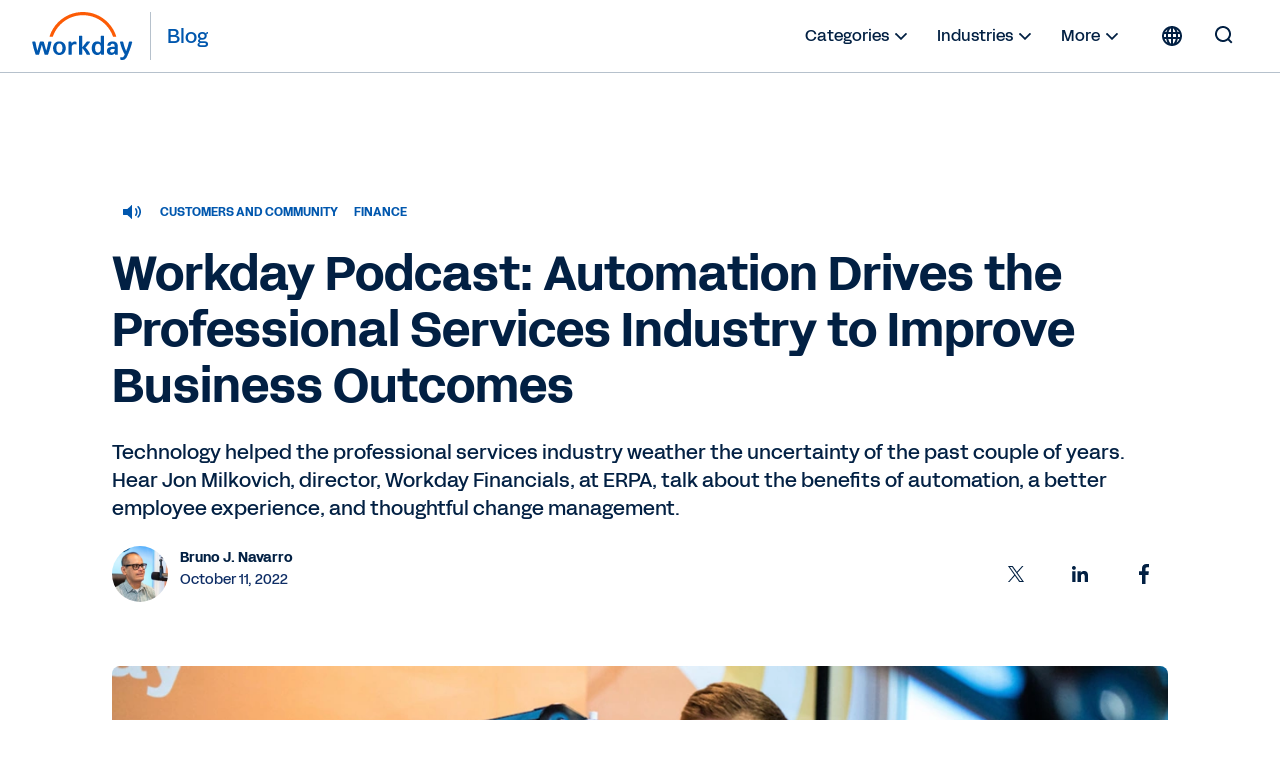

--- FILE ---
content_type: text/html;charset=utf-8
request_url: https://blog.workday.com/en-us/2022/workday-podcast-automation-drives-professional-services-industry-improve-business-outcomes.html
body_size: 21286
content:
<!DOCTYPE html>
<html lang="en-US" prefix="og: http://ogp.me/ns#">
  <head>
  <meta charset="UTF-8"/>
  <meta name="viewport" content="width=device-width, initial-scale=1"/>
  
    <title>
      Workday Podcast: Automation Drives the Professional Services Industry to Improve Business Outcomes | Workday US
    </title>
  
  <meta name="description" content="Technology helped the professional services industry weather the uncertainty of the past couple of years. On the Workday Podcast, Jon Milkovich, director of Workday financials at ERPA, talks about the benefits of automation, a better employee experience, and thoughtful change management."/>
  
  <script defer="defer" type="text/javascript" src="https://rum.hlx.page/.rum/@adobe/helix-rum-js@%5E2/dist/rum-standalone.js" data-routing="env=prod,tier=publish,ams=Workday"></script>
<link href="https://blog.workday.com/en-us/workday-podcast-automation-drives-professional-services-industry-improve-business-outcomes.html" rel="canonical"/>
  
  <meta name="robots" content="follow, index"/>
  
  <meta name="keywords" content="Finance, professional services, automation, change management, leadership, digital transformation, technology"/>

  
    
    <meta name="siteid" content="us"/>
    <meta name="countryid" content="US"/>
    <meta name="country" content="United States"/>
    <meta name="Language" content="en"/>
  

  
  <meta property="og:locale" content="en_US"/>
  <meta property="og:type" content="article"/>
  <meta property="og:title" content="Workday Podcast: Automation Drives the Professional Services Industry to Improve Business Outcomes"/>
  <meta property="og:description" content="Technology helped the professional services industry weather the uncertainty of the past couple of years. On the Workday Podcast, Jon Milkovich, director of Workday financials at ERPA, talks about the benefits of automation, a better employee experience, and thoughtful change management."/>
  <meta property="og:url" content="https://blog.workday.com/en-us/workday-podcast-automation-drives-professional-services-industry-improve-business-outcomes.html"/>
  <meta property="og:site_name" content="Workday Blog"/>
  
    <meta property="article:tag" content="Professional and Business Services"/>
  
    <meta property="article:tag" content="Deployment Partners"/>
  
    <meta property="article:tag" content="Finance Transformation"/>
  
    <meta property="article:tag" content="Customers"/>
  
    <meta property="article:tag" content="Finance"/>
  
    <meta property="article:tag" content="Podcasts"/>
  
    <meta property="article:tag" content="Workday Rising"/>
  
    <meta property="article:tag" content="Financial Management"/>
  
    <meta property="article:tag" content="Customers and Community"/>
  
  <meta property="article:section" content="Finance"/>
  <meta property="article:published_time" content="2022-10-11T09:00:00.000-07:00"/>
  <meta property="article:modified_time" content="2023-03-23T13:29:34.914-07:00"/>
  <meta property="og:updated_time" content="2023-03-23T13:29:34.914-07:00"/>
  <meta property="og:image" content="https://workday.scene7.com/is/image/workday/workday-podcast-automation-drives-professional-services-industry-improve-business-outcomes?wid=1600"/>
  
  <meta property="og:image:width" content="1600"/>
  <meta property="og:image:height" content="600"/>
  
  <meta name="twitter:site" content="@Workday"/>
  <meta name="twitter:creator" content="@Workday"/>
  <meta name="twitter:card" content="summary_large_image"/>
  <meta name="twitter:title" content="Workday Podcast: Automation Drives the Professional Services Industry to Improve Business Outcomes"/>
  <meta name="twitter:description" content="Technology helped the professional services industry weather the uncertainty of the past couple of years. On the Workday Podcast, Jon Milkovich, director of Workday financials at ERPA, talks about the benefits of automation, a better employee experience, and thoughtful change management."/>
  <meta name="twitter:image" content="https://workday.scene7.com/is/image/workday/workday-podcast-automation-drives-professional-services-industry-improve-business-outcomes?wid=1600"/>
  

  

  
    
    
<link rel="stylesheet" href="/etc.clientlibs/workday-blog/clientlibs/clientlib-base.ACSHASH62b88b8a3c64b811a8792283bb92f861.css" type="text/css">



    <link href="/etc.clientlibs/workday-blog/clientlibs/common/publish/resources/css/app.6b1a1de6b20d7d6c98d1.bundle.css" type="text/css" rel="stylesheet"/>


    
    

<!-- enviroment specific launch library-->




 
    <script fetchpriority="high" async src="//assets.adobedtm.com/launch-EN5d68e0c9d9414f648a1f2ba8fe6e162b.min.js"></script> 

<div class="container">

  
    
    

    

    
    
    

  
</head>
  <body class="postpage page basicpage ">
    
    
    
    
    
      



      
<div class="root responsivegrid">

<div class="aem-Grid aem-Grid--12 aem-Grid--default--12 aem-Grid--phone--12 ">
  
  
    

    
    <div class="experience-fragment experiencefragment aem-GridColumn aem-GridColumn--default--12">
  <div class="xfpage page basicpage">

    



<div class="xf-content-height">
    

<div class="aem-Grid aem-Grid--12 aem-Grid--default--12 ">
  
  
    

    
    <div class="header aem-GridColumn aem-GridColumn--default--12">
  <nav role="navigation" id="nav-primary" class="wd-header header nav-primary" aria-label="Primary Navigation">
    <div class="nav-primary__container">
      
      
      <div class="nav-primary__contents">
        
        <div class="logo">
          <div class="workday-link">
            <a href="https://www.workday.com/" target="_blank" rel="noopener norefferer" title="Workday">
              <span class="for-sr-only" aria-label="Workday">Workday</span>
              <svg width="136" height="65" viewBox="0 0 136 65" fill="none" xmlns="http://www.w3.org/2000/svg" style="width: 102px; height: 48px;">
                <g clip-path="url(#clip0_34_98)">
                  <path fill-rule="evenodd" clip-rule="evenodd" d="M95.0167 31.7251H92.3947C91.8658 31.7251 91.5773 32.0168 91.5773 32.5522V41.6971C90.558 40.2098 88.92 39.386 86.9102 39.386C82.2817 39.386 79.5218 42.7261 79.5218 48.4957C79.5218 54.2622 82.2656 57.599 86.8942 57.599C88.9457 57.599 90.6221 56.7336 91.6478 55.2527L91.9363 56.5669C92.0228 57.0605 92.3466 57.3074 92.8402 57.3074H95.0135C95.5423 57.3074 95.8308 57.0221 95.8308 56.4868V32.5522C95.834 32.0136 95.552 31.7251 95.0167 31.7251ZM87.7597 54.4193C85.471 54.4193 83.9517 52.4865 83.9517 48.9862V47.9989C83.9517 44.505 85.4614 42.5658 87.7597 42.5658C90.3368 42.5658 91.651 44.4185 91.651 48.499C91.651 52.5794 90.34 54.4193 87.7597 54.4193Z" fill="#0057AE"/>
                  <path fill-rule="evenodd" clip-rule="evenodd" d="M100.254 44.3287C100.911 41.2835 103.693 39.3892 107.341 39.3892C112.011 39.3892 114.345 41.822 114.348 46.0596V56.4835C114.348 57.0124 114.066 57.3041 113.531 57.3041H111.357C110.864 57.3041 110.534 57.0573 110.453 56.5636L110.207 55.2494C109.187 56.7303 107.505 57.5958 105.418 57.5958C101.937 57.5958 99.6481 55.5283 99.6481 52.3165C99.6481 48.5694 102.27 46.6365 107.803 46.6365H110.091V45.9762C110.091 43.71 109.146 42.5561 107.347 42.5561C105.911 42.5561 105.094 43.1747 104.684 44.4953C104.517 45.0338 104.229 45.2358 103.78 45.2358H100.991C100.421 45.2358 100.132 44.8672 100.254 44.3287ZM106.61 54.4224C108.697 54.4224 110.091 53.1531 110.091 50.1016V49.5246H107.96C105.376 49.5246 104.072 50.39 104.068 52.1594C104.072 53.5602 105.094 54.4224 106.61 54.4224Z" fill="#0057AE"/>
                  <path d="M5.27899 57.3105C4.78857 57.3105 4.50009 57.1054 4.33982 56.6118C2.41016 51.2588 1.10237 45.941 -0.00028934 40.588C-0.125299 40.0527 0.121516 39.6809 0.692076 39.6809H3.35576C3.84939 39.6809 4.17314 39.9277 4.25968 40.3797C4.95204 44.1717 5.77583 48.0822 6.88169 51.9159L10.0743 40.3797C10.1961 39.9277 10.523 39.6809 11.0134 39.6809H14.6195C15.1099 39.6809 15.4369 39.9277 15.5587 40.3797L18.7512 51.9159C19.8571 48.0854 20.6809 44.1717 21.3733 40.3797C21.4534 39.9277 21.7868 39.6809 22.2772 39.6809H24.9409C25.5114 39.6809 25.755 40.0495 25.6332 40.588C24.5306 45.941 23.2228 51.2588 21.2931 56.6118C21.1264 57.1054 20.8444 57.3105 20.354 57.3105H17.3537C16.9049 57.3105 16.5363 57.1054 16.4145 56.6118L12.8117 43.9216L9.2088 56.6118C9.08699 57.1054 8.71837 57.3105 8.26962 57.3105H5.27899Z" fill="#0057AE"/>
                  <path fill-rule="evenodd" clip-rule="evenodd" d="M36.2783 39.3958C31.2809 39.3958 27.7999 43.021 27.7999 48.4991C27.7999 53.9771 31.2809 57.6024 36.2783 57.6024C41.2756 57.6024 44.7565 53.9354 44.7565 48.4991C44.7565 43.0627 41.2755 39.3958 36.2783 39.3958ZM40.3299 48.9895C40.3299 52.6148 38.7336 54.6758 36.2783 54.6758C33.823 54.6758 32.2267 52.6148 32.2267 48.9895V48.0022C32.2267 44.3769 33.8229 42.3159 36.2783 42.3159C38.7336 42.3159 40.3299 44.3769 40.3299 48.0022V48.9895Z" fill="#0057AE"/>
                  <path d="M123.54 56.933C120.918 52.4455 118.652 46.6822 117.223 40.5888C117.101 40.0086 117.389 39.6816 117.963 39.6848H120.627C121.117 39.6848 121.447 39.9317 121.527 40.4253C122.386 44.7109 123.739 48.8715 125.457 52.3301C126.973 48.5381 128.368 44.5859 129.105 40.4253C129.188 39.9317 129.515 39.6848 130.006 39.6848H132.75C133.32 39.6848 133.609 40.0567 133.442 40.6304C131.557 48.1695 128.855 54.7149 126.521 59.7409C125.005 62.9944 123.242 64.2734 120.05 64.2734C119.438 64.2734 118.787 64.1483 118.252 64.0265C117.761 63.9047 117.559 63.5714 117.559 63.1194V61.1417C117.559 60.5647 117.893 60.3564 118.463 60.5231C118.954 60.6449 119.444 60.725 119.893 60.725C121.777 60.725 122.435 59.4909 123.54 56.933Z" fill="#0057AE"/>
                  <path d="M52.6251 41.906C53.5258 40.4604 55.1221 39.4731 56.9652 39.4731C57.6608 39.4731 58.273 39.6398 58.7666 40.0116C58.9333 40.1367 59.0551 40.3033 59.0551 40.5502V42.983C59.0551 43.5568 58.8115 43.7235 58.1961 43.4767C57.696 43.2651 57.2056 43.185 56.635 43.185C54.1413 43.185 52.7052 44.9576 52.7052 47.5155L52.7084 56.497C52.7084 57.0258 52.4264 57.3111 51.8911 57.3111H49.2627C48.7338 57.3111 48.4453 57.0291 48.4453 56.4905L48.4421 40.5053C48.4421 39.9764 48.7241 39.6847 49.2595 39.6847H51.4327C51.968 39.6847 52.2565 39.9732 52.3366 40.4251L52.6251 41.906Z" fill="#0057AE"/>
                  <path d="M77.2005 56.327C75.4023 52.6216 73.681 50.0669 71.2641 47.7174L76.9184 40.7136C77.3287 40.1334 77.1268 39.6815 76.4697 39.6815H73.5239C73.1136 39.6815 72.745 39.8417 72.4982 40.1334L66.7637 47.4641V32.5559C66.7637 32.0172 66.4753 31.7288 65.94 31.7288H63.318C62.7891 31.7288 62.5006 32.0204 62.5006 32.5559V56.4905C62.5006 57.0226 62.7827 57.3111 63.318 57.3111H65.94C66.4688 57.3111 66.7573 57.0258 66.7573 56.4905L66.7637 48.4193C69.3024 50.8875 71.0622 53.5223 72.5334 56.8175C72.7001 57.1091 73.104 57.3111 73.5143 57.3111H76.7485C77.4024 57.3143 77.5274 56.9873 77.2005 56.327Z" fill="#0057AE"/>
                  <path d="M37.5934 16.8934C45.6261 8.8479 56.3129 4.41806 67.6856 4.41806C79.0359 4.41806 89.7098 8.83829 97.7361 16.8646C102.326 21.4547 105.734 26.907 107.814 32.8594C107.904 33.1158 108.141 33.2857 108.413 33.2857H111.567C111.997 33.2857 112.308 32.869 112.173 32.4587C109.926 25.5191 106.051 19.1628 100.746 13.8547C91.9183 5.02388 80.177 0.163452 67.692 0.163452C55.1846 0.163452 43.4208 5.0367 34.5836 13.8868C29.2883 19.1885 25.4258 25.5351 23.1852 32.4587C23.0538 32.869 23.3615 33.2857 23.7942 33.2857H26.9483C27.2208 33.2857 27.458 33.1126 27.5478 32.8594C29.6184 26.923 33.0161 21.4771 37.5934 16.8934Z" fill="#FC5B05"/>
                </g>
                <defs>
                  <clipPath id="clip0_34_98">
                    <rect width="135.588" height="64.1077" fill="white" transform="translate(0 0.162109)"/>
                  </clipPath>
                </defs>
              </svg>
            </a>
          </div>
          <a class="blog-link" href="https://blog.workday.com/" rel="home" title="Blog">
            <span class="nav-primary__text">Blog</span>
          </a>
        </div>

        <ul id="nav-primary__desktop" class="nav-primary__item--list" data-hover="dropdown" data-animations="fadeInDown">
          <li class="nav-primary__item dropdown">
            <a href="#">Categories 
              <svg xmlns="http://www.w3.org/2000/svg" xmlns:xlink="http://www.w3.org/1999/xlink" preserveAspectRatio="xMidYMin meet" role="img" fill="#022043" width="24" height="24">
        <use xlink:href="/content/dam/web/images/icons/wd-system-chevron-down.svg#icon"></use>
      </svg></a>
            <ul class="dropdown-menu dropdown-menu-right">
              <li>
                <a href="/en-us/analytics-and-insights.html">Analytics &amp; Insights</a>
              </li>
            
              <li>
                <a href="/en-us/application-development.html">Application Development</a>
              </li>
            
              <li>
                <a href="/en-us/artificial-intelligence.html">Artificial Intelligence</a>
              </li>
            
              <li>
                <a href="/en-us/contract-management.html">Contract Management</a>
              </li>
            
              <li>
                <a href="/en-us/customers-and-community.html">Customers &amp; Community</a>
              </li>
            
              <li>
                <a href="/en-us/finance.html">Finance</a>
              </li>
            
              <li>
                <a href="/en-us/human-resources.html">Human Resources</a>
              </li>
            
              <li>
                <a href="/en-us/medium-enterprise.html">Medium Enterprise</a>
              </li>
            
              <li>
                <a href="/en-us/planning.html">Planning</a>
              </li>
            
              <li>
                <a href="/en-us/procurement.html">Procurement</a>
              </li>
            
              <li>
                <a href="/en-us/security-and-trust.html">Security &amp; Trust</a>
              </li>
            
              <li>
                <a href="/en-us/technology-innovation.html">Technology Innovation</a>
              </li>
            
              <li>
                <a href="/en-us/workday-news-and-culture.html">Workday News &amp; Culture</a>
              </li>
            </ul>
          </li>
          <li class="nav-primary__item dropdown">
            <a href="#">Industries <svg xmlns="http://www.w3.org/2000/svg" xmlns:xlink="http://www.w3.org/1999/xlink" preserveAspectRatio="xMidYMin meet" fill="#022043" width="24" height="24">
        <use xlink:href="/content/dam/web/images/icons/wd-system-chevron-down.svg#icon"></use>
      </svg></a>
            <ul class="dropdown-menu dropdown-menu-right">
              <li>
                <a href="/en-us/financial-services.html">Financial Services</a>
              </li>
            
              <li>
                <a href="/en-us/government.html">Government</a>
              </li>
            
              <li>
                <a href="/en-us/healthcare.html">Healthcare</a>
              </li>
            
              <li>
                <a href="/en-us/higher-education.html">Higher Education</a>
              </li>
            
              <li>
                <a href="/en-us/hospitality.html">Hospitality</a>
              </li>
            
              <li>
                <a href="/en-us/media-and-entertainment.html">Media and Entertainment</a>
              </li>
            
              <li>
                <a href="/en-us/nonprofit.html">Nonprofit</a>
              </li>
            
              <li>
                <a href="/en-us/professional-and-business-services.html">Professional and Business Services</a>
              </li>
            
              <li>
                <a href="/en-us/retail.html">Retail</a>
              </li>
            
              <li>
                <a href="/en-us/technology.html">Technology</a>
              </li>
            </ul>
          </li>
          <li class="nav-primary__item dropdown">
            <a href="#">More <svg xmlns="http://www.w3.org/2000/svg" xmlns:xlink="http://www.w3.org/1999/xlink" preserveAspectRatio="xMidYMin meet" role="img" fill="#022043" width="24" height="24">
        <use xlink:href="/content/dam/web/images/icons/wd-system-chevron-down.svg#icon"></use>
      </svg></a>
            <ul class="dropdown-menu dropdown-menu-right">
              <li>
                <a href="/en-us/podcasts.html" class="more">
                  
  
    
    <svg preserveAspectRatio="xMidYMin meet" class="icon wd-system-audio11">
      <use xlink:href="/content/dam/web/images/icons/wd-system-audio11.svg#icon"></use>
    </svg>
  

                  Podcasts
                </a>
              </li>
            
              <li>
                <a href="/en-us/videos.html" class="more">
                  
  
    
    <svg preserveAspectRatio="xMidYMin meet" class="icon wd-system-video">
      <use xlink:href="/content/dam/web/images/icons/wd-system-video.svg#icon"></use>
    </svg>
  

                  Videos
                </a>
              </li>
            
              <li>
                <a href="/en-us/authors.html" class="more">
                  
  
    
    <svg preserveAspectRatio="xMidYMin meet" class="icon wd-system-user-group">
      <use xlink:href="/content/dam/web/images/icons/wd-system-user-group.svg#icon"></use>
    </svg>
  

                  Authors
                </a>
              </li>
            </ul>
          </li>
          <!--
					<li class="nav-primary__item dropdown">
						<a href="#" class="region-selector">
							<span class="region-icon">
								FILL WITH LOCALE FLAG SVG
							</span>
						</a>
						<ul class="dropdown-menu dropdownhover-right">
							<li>
								<a href="#" target="">
									<span class="region-icon">
										FILL WITH LOCALE FLAG SVG
									</span>
									United States
								</a>
							</li>
						</ul>
					</li>
					-->
        </ul>
        
          <div><nav class="cmp-languagenavigation">
  <div class="rs-click-wrapper">
    
  <button class="rs-click" aria-label="Globe icon" title="Change Language" tabindex="0">
    <svg xmlns="http://www.w3.org/2000/svg" xmlns:xlink="http://www.w3.org/1999/xlink" preserveAspectRatio="xMidYMin meet" class="icon globe" role="img">
      <use xlink:href="/content/dam/web/images/icons/wd-system-globe.svg#icon"></use>
    </svg>
    <img alt="United States (English)"/>
    <span>United States (English)</span>
  </button>

  
    
  

  
    
  

  
    
  

  
    
  

  
    
  

  
    
  

  
    
  

  
    
  

  
    
  

  
    
  

  
    
  

  
    
  

  
    
  

  
    
  

  
    
  

  
    
  

  
    
  

  
    
  

  
    
  

  
    
  

  
    
  

  
    
  

  
    
  

  
    
  

  
    
  

  
    
  

  
    
  

  
    
  

  </div>
  <div class="rs-invisible-wrap">
    <ul class="cmp-languagenavigation__group">
      
  <li class="cmp-languagenavigation__item cmp-languagenavigation__item--countrycode-US cmp-languagenavigation__item--langcode-en-US cmp-languagenavigation__item--level- cmp-languagenavigation__item--active">
    
  <a class="cmp-languagenavigation__item-link" href="/en-us/homepage.html" lang="en-US" rel="alternate" title="United States (English)" onclick="localStorage.setItem('Toast',this.title)">
    <span class="region">United States (English)</span>
    <span class="check">
      <svg width="17.21" height="13.03" viewBox="0 0 18 14" fill="none" xmlns="http://www.w3.org/2000/svg">
        <path fill-rule="evenodd" clip-rule="evenodd" d="M5.65693 10.8492L15.9167 0.589424C16.1083 0.397894 16.4149 0.393974 16.6204 0.599494L17.3209 1.29998C17.518 1.49707 17.5258 1.80883 17.3309 2.00364L6.00373 13.3309C5.82426 13.5103 5.54375 13.5251 5.34004 13.3571C5.33046 13.3494 5.32112 13.3412 5.31207 13.3326C5.30807 13.3287 5.30405 13.3248 5.30006 13.3208L0.353937 8.37466C0.158505 8.17923 0.151421 7.86946 0.356941 7.66394L1.05742 6.96346C1.25451 6.76636 1.57749 6.76979 1.76815 6.96045L5.65693 10.8492Z"></path>
      </svg>
    </span>
  </a>

  </li>
  <li class="lang-separator"></li>

    
      
  <li class="cmp-languagenavigation__item cmp-languagenavigation__item--countrycode-AU cmp-languagenavigation__item--langcode-en-AU cmp-languagenavigation__item--level-">
    
  <a class="cmp-languagenavigation__item-link" href="/en-au/homepage.html" lang="en-AU" rel="alternate" title="Australia (English)" onclick="localStorage.setItem('Toast',this.title)">
    <span class="region">Australia (English)</span>
    
  </a>

  </li>
  

    
      
  <li class="cmp-languagenavigation__item cmp-languagenavigation__item--countrycode-GB cmp-languagenavigation__item--langcode-en-GB cmp-languagenavigation__item--level-">
    
  <a class="cmp-languagenavigation__item-link" href="/en-gb/homepage.html" lang="en-GB" rel="alternate" title="Belgium (English)" onclick="localStorage.setItem('Toast',this.title)">
    <span class="region">Belgium (English)</span>
    
  </a>

  </li>
  

    
      
  <li class="cmp-languagenavigation__item cmp-languagenavigation__item--countrycode-CA cmp-languagenavigation__item--langcode-en-CA cmp-languagenavigation__item--level-">
    
  <a class="cmp-languagenavigation__item-link" href="/en-ca/homepage.html" lang="en-CA" rel="alternate" title="Canada (English)" onclick="localStorage.setItem('Toast',this.title)">
    <span class="region">Canada (English)</span>
    
  </a>

  </li>
  

    
      
  <li class="cmp-languagenavigation__item cmp-languagenavigation__item--countrycode-SE cmp-languagenavigation__item--langcode-en-SE cmp-languagenavigation__item--level-">
    
  <a class="cmp-languagenavigation__item-link" href="/en-se/homepage.html" lang="en-SE" rel="alternate" title="Denmark (English)" onclick="localStorage.setItem('Toast',this.title)">
    <span class="region">Denmark (English)</span>
    
  </a>

  </li>
  

    
      
  <li class="cmp-languagenavigation__item cmp-languagenavigation__item--countrycode-DE cmp-languagenavigation__item--langcode-de-DE cmp-languagenavigation__item--level-">
    
  <a class="cmp-languagenavigation__item-link" href="/de-de/homepage.html" lang="de-DE" rel="alternate" title="Deutschland (Deutsch)" onclick="localStorage.setItem('Toast',this.title)">
    <span class="region">Deutschland (Deutsch)</span>
    
  </a>

  </li>
  

    
      
  <li class="cmp-languagenavigation__item cmp-languagenavigation__item--countrycode-ES cmp-languagenavigation__item--langcode-es-ES cmp-languagenavigation__item--level-">
    
  <a class="cmp-languagenavigation__item-link" href="/es-es/homepage.html" lang="es-ES" rel="alternate" title="España (Español)" onclick="localStorage.setItem('Toast',this.title)">
    <span class="region">España (Español)</span>
    
  </a>

  </li>
  

    
      
  <li class="cmp-languagenavigation__item cmp-languagenavigation__item--countrycode-SE cmp-languagenavigation__item--langcode-en-SE cmp-languagenavigation__item--level-">
    
  <a class="cmp-languagenavigation__item-link" href="/en-se/homepage.html" lang="en-SE" rel="alternate" title="Finland (English)" onclick="localStorage.setItem('Toast',this.title)">
    <span class="region">Finland (English)</span>
    
  </a>

  </li>
  

    
      
  <li class="cmp-languagenavigation__item cmp-languagenavigation__item--countrycode-FR cmp-languagenavigation__item--langcode-fr-FR cmp-languagenavigation__item--level-">
    
  <a class="cmp-languagenavigation__item-link" href="/fr-fr/homepage.html" lang="fr-FR" rel="alternate" title="France (Français)" onclick="localStorage.setItem('Toast',this.title)">
    <span class="region">France (Français)</span>
    
  </a>

  </li>
  

    
      
  <li class="cmp-languagenavigation__item cmp-languagenavigation__item--countrycode-HK cmp-languagenavigation__item--langcode-en-HK cmp-languagenavigation__item--level-">
    
  <a class="cmp-languagenavigation__item-link" href="/en-hk/homepage.html" lang="en-HK" rel="alternate" title="Hong Kong (English)" onclick="localStorage.setItem('Toast',this.title)">
    <span class="region">Hong Kong (English)</span>
    
  </a>

  </li>
  

    
      
  <li class="cmp-languagenavigation__item cmp-languagenavigation__item--countrycode-SG cmp-languagenavigation__item--langcode-en-SG cmp-languagenavigation__item--level-">
    
  <a class="cmp-languagenavigation__item-link" href="/en-sg/homepage.html" lang="en-SG" rel="alternate" title="Indonesia (English)" onclick="localStorage.setItem('Toast',this.title)">
    <span class="region">Indonesia (English)</span>
    
  </a>

  </li>
  

    
      
  <li class="cmp-languagenavigation__item cmp-languagenavigation__item--countrycode-GB cmp-languagenavigation__item--langcode-en-GB cmp-languagenavigation__item--level-">
    
  <a class="cmp-languagenavigation__item-link" href="/en-gb/homepage.html" lang="en-GB" rel="alternate" title="Ireland (English)" onclick="localStorage.setItem('Toast',this.title)">
    <span class="region">Ireland (English)</span>
    
  </a>

  </li>
  

    
      
  <li class="cmp-languagenavigation__item cmp-languagenavigation__item--countrycode-IT cmp-languagenavigation__item--langcode-it-IT cmp-languagenavigation__item--level-">
    
  <a class="cmp-languagenavigation__item-link" href="/it-it/homepage.html" lang="it-IT" rel="alternate" title="Italia (Italiano)" onclick="localStorage.setItem('Toast',this.title)">
    <span class="region">Italia (Italiano)</span>
    
  </a>

  </li>
  

    
      
  <li class="cmp-languagenavigation__item cmp-languagenavigation__item--countrycode-JP cmp-languagenavigation__item--langcode-ja-JP cmp-languagenavigation__item--level-">
    
  <a class="cmp-languagenavigation__item-link" href="/ja-jp/homepage.html" lang="ja-JP" rel="alternate" title="日本 (日本語)" onclick="localStorage.setItem('Toast',this.title)">
    <span class="region">日本 (日本語)</span>
    
  </a>

  </li>
  

    
      
  <li class="cmp-languagenavigation__item cmp-languagenavigation__item--countrycode-KR cmp-languagenavigation__item--langcode-ko-KR cmp-languagenavigation__item--level-">
    
  <a class="cmp-languagenavigation__item-link" href="/ko-kr/homepage.html" lang="ko-KR" rel="alternate" title="대한민국 (한국어)" onclick="localStorage.setItem('Toast',this.title)">
    <span class="region">대한민국 (한국어)</span>
    
  </a>

  </li>
  

    
      
  <li class="cmp-languagenavigation__item cmp-languagenavigation__item--countrycode-GB cmp-languagenavigation__item--langcode-en-GB cmp-languagenavigation__item--level-">
    
  <a class="cmp-languagenavigation__item-link" href="/en-gb/homepage.html" lang="en-GB" rel="alternate" title="Luxembourg (English)" onclick="localStorage.setItem('Toast',this.title)">
    <span class="region">Luxembourg (English)</span>
    
  </a>

  </li>
  

    
      
  <li class="cmp-languagenavigation__item cmp-languagenavigation__item--countrycode-SG cmp-languagenavigation__item--langcode-en-SG cmp-languagenavigation__item--level-">
    
  <a class="cmp-languagenavigation__item-link" href="/en-sg/homepage.html" lang="en-SG" rel="alternate" title="Malaysia (English)" onclick="localStorage.setItem('Toast',this.title)">
    <span class="region">Malaysia (English)</span>
    
  </a>

  </li>
  

    
      
  <li class="cmp-languagenavigation__item cmp-languagenavigation__item--countrycode-MX cmp-languagenavigation__item--langcode-es-MX cmp-languagenavigation__item--level-">
    
  <a class="cmp-languagenavigation__item-link" href="/es-mx/homepage.html" lang="es-MX" rel="alternate" title="México (Español)" onclick="localStorage.setItem('Toast',this.title)">
    <span class="region">México (Español)</span>
    
  </a>

  </li>
  

    
      
  <li class="cmp-languagenavigation__item cmp-languagenavigation__item--countrycode-NL cmp-languagenavigation__item--langcode-nl-NL cmp-languagenavigation__item--level-">
    
  <a class="cmp-languagenavigation__item-link" href="/nl-nl/homepage.html" lang="nl-NL" rel="alternate" title="Nederland (Nederlands)" onclick="localStorage.setItem('Toast',this.title)">
    <span class="region">Nederland (Nederlands)</span>
    
  </a>

  </li>
  

    
      
  <li class="cmp-languagenavigation__item cmp-languagenavigation__item--countrycode-AU cmp-languagenavigation__item--langcode-en-AU cmp-languagenavigation__item--level-">
    
  <a class="cmp-languagenavigation__item-link" href="/en-au/homepage.html" lang="en-AU" rel="alternate" title="New Zealand (English)" onclick="localStorage.setItem('Toast',this.title)">
    <span class="region">New Zealand (English)</span>
    
  </a>

  </li>
  

    
      
  <li class="cmp-languagenavigation__item cmp-languagenavigation__item--countrycode-SE cmp-languagenavigation__item--langcode-en-SE cmp-languagenavigation__item--level-">
    
  <a class="cmp-languagenavigation__item-link" href="/en-se/homepage.html" lang="en-SE" rel="alternate" title="Norway (English)" onclick="localStorage.setItem('Toast',this.title)">
    <span class="region">Norway (English)</span>
    
  </a>

  </li>
  

    
      
  <li class="cmp-languagenavigation__item cmp-languagenavigation__item--countrycode-DE cmp-languagenavigation__item--langcode-de-DE cmp-languagenavigation__item--level-">
    
  <a class="cmp-languagenavigation__item-link" href="/de-de/homepage.html" lang="de-DE" rel="alternate" title="Österreich (Deutsch)" onclick="localStorage.setItem('Toast',this.title)">
    <span class="region">Österreich (Deutsch)</span>
    
  </a>

  </li>
  

    
      
  <li class="cmp-languagenavigation__item cmp-languagenavigation__item--countrycode-DE cmp-languagenavigation__item--langcode-de-DE cmp-languagenavigation__item--level-">
    
  <a class="cmp-languagenavigation__item-link" href="/de-de/homepage.html" lang="de-DE" rel="alternate" title="Schweiz (Deutsch)" onclick="localStorage.setItem('Toast',this.title)">
    <span class="region">Schweiz (Deutsch)</span>
    
  </a>

  </li>
  

    
      
  <li class="cmp-languagenavigation__item cmp-languagenavigation__item--countrycode-SG cmp-languagenavigation__item--langcode-en-SG cmp-languagenavigation__item--level-">
    
  <a class="cmp-languagenavigation__item-link" href="/en-sg/homepage.html" lang="en-SG" rel="alternate" title="Singapore (English)" onclick="localStorage.setItem('Toast',this.title)">
    <span class="region">Singapore (English)</span>
    
  </a>

  </li>
  

    
      
  <li class="cmp-languagenavigation__item cmp-languagenavigation__item--countrycode-ZA cmp-languagenavigation__item--langcode-en-ZA cmp-languagenavigation__item--level-">
    
  <a class="cmp-languagenavigation__item-link" href="/en-za/homepage.html" lang="en-ZA" rel="alternate" title="South Africa (English)" onclick="localStorage.setItem('Toast',this.title)">
    <span class="region">South Africa (English)</span>
    
  </a>

  </li>
  

    
      
  <li class="cmp-languagenavigation__item cmp-languagenavigation__item--countrycode-SE cmp-languagenavigation__item--langcode-en-SE cmp-languagenavigation__item--level-">
    
  <a class="cmp-languagenavigation__item-link" href="/en-se/homepage.html" lang="en-SE" rel="alternate" title="Sweden (English)" onclick="localStorage.setItem('Toast',this.title)">
    <span class="region">Sweden (English)</span>
    
  </a>

  </li>
  

    
      
  <li class="cmp-languagenavigation__item cmp-languagenavigation__item--countrycode-HK cmp-languagenavigation__item--langcode-en-HK cmp-languagenavigation__item--level-">
    
  <a class="cmp-languagenavigation__item-link" href="/en-hk/homepage.html" lang="en-HK" rel="alternate" title="Taiwan (English)" onclick="localStorage.setItem('Toast',this.title)">
    <span class="region">Taiwan (English)</span>
    
  </a>

  </li>
  

    
      
  <li class="cmp-languagenavigation__item cmp-languagenavigation__item--countrycode-SG cmp-languagenavigation__item--langcode-en-SG cmp-languagenavigation__item--level-">
    
  <a class="cmp-languagenavigation__item-link" href="/en-sg/homepage.html" lang="en-SG" rel="alternate" title="Thailand (English)" onclick="localStorage.setItem('Toast',this.title)">
    <span class="region">Thailand (English)</span>
    
  </a>

  </li>
  

    
      
  <li class="cmp-languagenavigation__item cmp-languagenavigation__item--countrycode-GB cmp-languagenavigation__item--langcode-en-GB cmp-languagenavigation__item--level-">
    
  <a class="cmp-languagenavigation__item-link" href="/en-gb/homepage.html" lang="en-GB" rel="alternate" title="United Kingdom (English)" onclick="localStorage.setItem('Toast',this.title)">
    <span class="region">United Kingdom (English)</span>
    
  </a>

  </li>
  

    </ul>
  </div>
</nav>

    

</div>
        
        
        
        <form role="search" autocomplete="off" method="get" class="nav-primary__search" action="/en-us/search.html">
          <label for="q" class="nav-primary__search--container" tabindex="-1">
            <span class="for-sr-only">Search for:</span>
            <input class="nav-primary__search--input" type="text" value="" name="q" placeholder="Search the blog..." tabindex="-1"/>
            <button type="submit" tabindex="-1" aria-hidden="true" class="nav-primary__button--submit">
              <svg id="icon" xmlns="http://www.w3.org/2000/svg" viewBox="0 0 24 24">
                <g id="wd-system-arrow-right">
                  <path id="Combined-Shape" class="st0" d="M10.52487,5.26303 C10.333,5.07116 10.33084,4.74945 10.52793,4.55236 L11.22842,3.85188 C11.43394,3.64636 11.74368,3.65342 11.93908,3.84881 L19.71676,11.6265 C19.8122,11.72194 19.8607,11.8495 19.86109,11.97786 C19.86457,12.11136 19.81398,12.23688 19.71676,12.3341 L11.93908,20.111779 C11.74721,20.303651 11.42551,20.305804 11.22842,20.108713 L10.52793,19.408231 C10.32241,19.20271 10.32947,18.892964 10.52487,18.697566 L16.22742,12.99502 L4.60021,12.99502 C4.327586,12.99502 4.1,12.76906 4.1,12.49033 L4.1,11.4997 C4.1,11.20905 4.323951,10.99502 4.60021,10.99502 L16.25685,10.99502 L10.52487,5.26303 Z"></path>
                </g>
              </svg>
            </button>
          </label>
          <button type="button" tabindex="0" aria-hidden="false" class="nav-primary__search--toggle">
            <svg id="icon" xmlns="http://www.w3.org/2000/svg" viewBox="0 0 24 24">
              <g id="wd-system-search">
                <path id="Combined-Shape" class="st0" d="M17.3198574,15.9056439 L20.1785041,18.7642905 C20.3773697,18.9631562 20.3872366,19.2757143 20.1817164,19.4812345 L19.4812345,20.1817164 C19.2841429,20.378808 18.9716899,20.3859035 18.7642905,20.1785041 L15.9056439,17.3198574 C14.5509601,18.3729184 12.8487115,19 11,19 C6.581722,19 3,15.418278 3,11 C3,6.581722 6.581722,3 11,3 C15.418278,3 19,6.581722 19,11 C19,12.8487115 18.3729184,14.5509601 17.3198574,15.9056439 L17.3198574,15.9056439 Z M11,17 C14.3137085,17 17,14.3137085 17,11 C17,7.6862915 14.3137085,5 11,5 C7.6862915,5 5,7.6862915 5,11 C5,14.3137085 7.6862915,17 11,17 Z"></path>
              </g>
            </svg>
          </button>
        </form>
        
        <button class="hamburger hamburger--3dy js-hamburger">
        </button>
      </div>
      <div class="nav-primary__alt">
        
        <span class="nav-primary__alt__author">
          <a class="cmp-list__author-image" href="#" tabindex="-1">
            <img/>
          </a>
        </span>
        <span class="nav-primary__alt__title">
          Workday Podcast: Automation Drives the Professional Services Industry to Improve Business Outcomes
        </span>

        <span class="nav-primary__alt__share"></span>
      </div>
      <div id="progress_bar"></div>
    </div>
  </nav>

  
  
  
  

  <nav role="navigation" class="wd-header header nav-mobile" aria-label="Mobile Navigation">
    <div class="nav-mobile__container">
      
      <div class="nav-mobile__contents">
        <ul id="nav-mobile__mobile" class="nav-mobile__item--list">
          
            <li>Categories</li>
            
              <li class="nav-mobile__item">
                <a href="/en-us/analytics-and-insights.html">
                  
                  Analytics &amp; Insights
                </a>
              </li>
            
              <li class="nav-mobile__item">
                <a href="/en-us/application-development.html">
                  
                  Application Development
                </a>
              </li>
            
              <li class="nav-mobile__item">
                <a href="/en-us/artificial-intelligence.html">
                  
                  Artificial Intelligence
                </a>
              </li>
            
              <li class="nav-mobile__item">
                <a href="/en-us/contract-management.html">
                  
                  Contract Management
                </a>
              </li>
            
              <li class="nav-mobile__item">
                <a href="/en-us/customers-and-community.html">
                  
                  Customers &amp; Community
                </a>
              </li>
            
              <li class="nav-mobile__item">
                <a href="/en-us/finance.html">
                  
                  Finance
                </a>
              </li>
            
              <li class="nav-mobile__item">
                <a href="/en-us/human-resources.html">
                  
                  Human Resources
                </a>
              </li>
            
              <li class="nav-mobile__item">
                <a href="/en-us/medium-enterprise.html">
                  
                  Medium Enterprise
                </a>
              </li>
            
              <li class="nav-mobile__item">
                <a href="/en-us/planning.html">
                  
                  Planning
                </a>
              </li>
            
              <li class="nav-mobile__item">
                <a href="/en-us/procurement.html">
                  
                  Procurement
                </a>
              </li>
            
              <li class="nav-mobile__item">
                <a href="/en-us/security-and-trust.html">
                  
                  Security &amp; Trust
                </a>
              </li>
            
              <li class="nav-mobile__item">
                <a href="/en-us/technology-innovation.html">
                  
                  Technology Innovation
                </a>
              </li>
            
              <li class="nav-mobile__item">
                <a href="/en-us/workday-news-and-culture.html">
                  
                  Workday News &amp; Culture
                </a>
              </li>
            
          
          
            <li>Industries</li>
            
              <li class="nav-mobile__item">
                <a href="/en-us/financial-services.html">
                  
                  Financial Services
                </a>
              </li>
            
              <li class="nav-mobile__item">
                <a href="/en-us/government.html">
                  
                  Government
                </a>
              </li>
            
              <li class="nav-mobile__item">
                <a href="/en-us/healthcare.html">
                  
                  Healthcare
                </a>
              </li>
            
              <li class="nav-mobile__item">
                <a href="/en-us/higher-education.html">
                  
                  Higher Education
                </a>
              </li>
            
              <li class="nav-mobile__item">
                <a href="/en-us/hospitality.html">
                  
                  Hospitality
                </a>
              </li>
            
              <li class="nav-mobile__item">
                <a href="/en-us/media-and-entertainment.html">
                  
                  Media and Entertainment
                </a>
              </li>
            
              <li class="nav-mobile__item">
                <a href="/en-us/nonprofit.html">
                  
                  Nonprofit
                </a>
              </li>
            
              <li class="nav-mobile__item">
                <a href="/en-us/professional-and-business-services.html">
                  
                  Professional and Business Services
                </a>
              </li>
            
              <li class="nav-mobile__item">
                <a href="/en-us/retail.html">
                  
                  Retail
                </a>
              </li>
            
              <li class="nav-mobile__item">
                <a href="/en-us/technology.html">
                  
                  Technology
                </a>
              </li>
            
          
          
            <li class="divider"></li>
            
              <li class="nav-mobile__item">
                <a href="/en-us/podcasts.html">
                  
  
    
    <svg preserveAspectRatio="xMidYMin meet" class="icon wd-system-audio11">
      <use xlink:href="/content/dam/web/images/icons/wd-system-audio11.svg#icon"></use>
    </svg>
  

                  Podcasts
                </a>
              </li>
            
              <li class="nav-mobile__item">
                <a href="/en-us/videos.html">
                  
  
    
    <svg preserveAspectRatio="xMidYMin meet" class="icon wd-system-video">
      <use xlink:href="/content/dam/web/images/icons/wd-system-video.svg#icon"></use>
    </svg>
  

                  Videos
                </a>
              </li>
            
              <li class="nav-mobile__item">
                <a href="/en-us/authors.html">
                  
  
    
    <svg preserveAspectRatio="xMidYMin meet" class="icon wd-system-user-group">
      <use xlink:href="/content/dam/web/images/icons/wd-system-user-group.svg#icon"></use>
    </svg>
  

                  Authors
                </a>
              </li>
            
          
        </ul>
        <div style="padding: 0; height: 1px; background-color: #b6c1cc"></div>
        <div class="cmp-languagenavigation language-selector__wrapper-mobile">
          <div class="rs-click-wrapper">
            <button class="rs-click" aria-label="Globe icon" title="Change Language" tabindex="0">
              <div>
                <svg xmlns="http://www.w3.org/2000/svg" xmlns:xlink="http://www.w3.org/1999/xlink" preserveAspectRatio="xMidYMin meet" class="icon globe" role="img" fill="#022043">
                  <use xlink:href="/content/dam/web/images/icons/wd-system-globe.svg#icon"></use>
                </svg>
                <span>United States (English)</span>
              </div>
              <svg width="7" height="12" viewBox="0 0 7 12" fill="#022043" xmlns="http://www.w3.org/2000/svg">
                <path fill-rule="evenodd" clip-rule="evenodd" d="M4.70283 5.99557L0.127821 1.38948C-0.0426071 1.21789 -0.0426071 0.940921 0.127821 0.769335L0.762912 0.129928C0.93416 -0.0424832 1.21275 -0.0434266 1.38516 0.127821L1.38727 0.129928L6.86932 5.64924C6.96373 5.74429 7.00584 5.87167 6.99566 5.99557C7.00584 6.11947 6.96373 6.24686 6.86932 6.34191L1.38727 11.8612C1.21602 12.0336 0.93743 12.0346 0.765019 11.8633L0.762912 11.8612L0.127821 11.2218C-0.0426071 11.0502 -0.0426071 10.7733 0.127821 10.6017L4.70283 5.99557Z" fill="#7B858F"/>
              </svg>
            </button>
          </div>
        </div>
        
      </div>
    </div>
  </nav>
  
    <div><div class="language-selector__wrapper-mobile language-selector__wrapper-mobile-list">
  <div class="languagenavigation__wrapper">
    <div class="languagenavigation__wrapper-header">
      <button class="languagenavigation__wrapper-back-arrow rs-click" aria-label="Back icon" title="Back">
        <svg width="24" height="24" viewBox="0 0 24 24" fill="none" xmlns="http://www.w3.org/2000/svg">
          <path fill-rule="evenodd" clip-rule="evenodd" d="M9.43649 2.26298C9.62836 2.07111 9.63051 1.74941 9.43342 1.55231L8.73294 0.851833C8.52742 0.646312 8.21767 0.653368 8.02227 0.848766L0.244592 8.62645C0.149154 8.72189 0.100654 8.84945 0.100266 8.97782C0.0967827 9.11131 0.147377 9.23683 0.244592 9.33405L8.02227 17.1117C8.21415 17.3036 8.53585 17.3058 8.73294 17.1087L9.43342 16.4082C9.63894 16.2027 9.63189 15.8929 9.43649 15.6975L3.73394 9.99497H15.3611C15.6338 9.99497 15.8614 9.76901 15.8614 9.49028V8.49965C15.8614 8.209 15.6374 7.99497 15.3611 7.99497H3.7045L9.43649 2.26298Z" fill="#0057ae"/>
        </svg>
      </button>
      <span class="languagenavigation__wrapper-heading">Language Selection</span>
      <!--<button class="languagenavigation__wrapper-close rs-click">
				<svg width="24" height="24" viewBox="0 0 32 32" fill="none" xmlns="http://www.w3.org/2000/svg">
					<path
							fill-rule="evenodd"
							clip-rule="evenodd"
							d="M13.9894 12.5754C13.7942 12.3801 13.4776 12.3801 13.2823 12.5754L12.5752 13.2825C12.38 13.4777 12.38 13.7943 12.5752 13.9896L18.5856 20L12.5752 26.0104C12.38 26.2056 12.38 26.5222 12.5752 26.7175L13.2823 27.4246C13.4776 27.6199 13.7942 27.6199 13.9894 27.4246L19.9999 21.4142L26.0103 27.4246C26.2055 27.6199 26.5221 27.6199 26.7174 27.4246L27.4245 26.7175C27.6197 26.5222 27.6197 26.2056 27.4245 26.0104L21.4141 20L27.4245 13.9896C27.6197 13.7943 27.6197 13.4777 27.4245 13.2825L26.7174 12.5754C26.5221 12.3801 26.2055 12.3801 26.0103 12.5754L19.9999 18.5858L13.9894 12.5754Z"
							fill="#7B858F"
					/>
				</svg>
			</button>-->
    </div>
    <div class="devider"></div>
  </div>
  
  <ul class="cmp-languagenavigation__group">
    
  <li class="cmp-languagenavigation__item cmp-languagenavigation__item--countrycode-US cmp-languagenavigation__item--langcode-en-US cmp-languagenavigation__item--level- cmp-languagenavigation__item--active">
    
  <a class="cmp-languagenavigation__item-link" href="/en-us/homepage.html" lang="en-US" rel="alternate" title="United States (English)" onclick="localStorage.setItem('Toast',this.title)">
    <span class="region">United States (English)</span>
    <span class="check">
      <svg width="17.21" height="13.03" viewBox="0 0 18 14" fill="none" xmlns="http://www.w3.org/2000/svg">
        <path fill-rule="evenodd" clip-rule="evenodd" d="M5.65693 10.8492L15.9167 0.589424C16.1083 0.397894 16.4149 0.393974 16.6204 0.599494L17.3209 1.29998C17.518 1.49707 17.5258 1.80883 17.3309 2.00364L6.00373 13.3309C5.82426 13.5103 5.54375 13.5251 5.34004 13.3571C5.33046 13.3494 5.32112 13.3412 5.31207 13.3326C5.30807 13.3287 5.30405 13.3248 5.30006 13.3208L0.353937 8.37466C0.158505 8.17923 0.151421 7.86946 0.356941 7.66394L1.05742 6.96346C1.25451 6.76636 1.57749 6.76979 1.76815 6.96045L5.65693 10.8492Z"></path>
      </svg>
    </span>
  </a>

  </li>
  <li class="lang-separator"></li>

  
    
  <li class="cmp-languagenavigation__item cmp-languagenavigation__item--countrycode-AU cmp-languagenavigation__item--langcode-en-AU cmp-languagenavigation__item--level-">
    
  <a class="cmp-languagenavigation__item-link" href="/en-au/homepage.html" lang="en-AU" rel="alternate" title="Australia (English)" onclick="localStorage.setItem('Toast',this.title)">
    <span class="region">Australia (English)</span>
    
  </a>

  </li>
  

  
    
  <li class="cmp-languagenavigation__item cmp-languagenavigation__item--countrycode-GB cmp-languagenavigation__item--langcode-en-GB cmp-languagenavigation__item--level-">
    
  <a class="cmp-languagenavigation__item-link" href="/en-gb/homepage.html" lang="en-GB" rel="alternate" title="Belgium (English)" onclick="localStorage.setItem('Toast',this.title)">
    <span class="region">Belgium (English)</span>
    
  </a>

  </li>
  

  
    
  <li class="cmp-languagenavigation__item cmp-languagenavigation__item--countrycode-CA cmp-languagenavigation__item--langcode-en-CA cmp-languagenavigation__item--level-">
    
  <a class="cmp-languagenavigation__item-link" href="/en-ca/homepage.html" lang="en-CA" rel="alternate" title="Canada (English)" onclick="localStorage.setItem('Toast',this.title)">
    <span class="region">Canada (English)</span>
    
  </a>

  </li>
  

  
    
  <li class="cmp-languagenavigation__item cmp-languagenavigation__item--countrycode-SE cmp-languagenavigation__item--langcode-en-SE cmp-languagenavigation__item--level-">
    
  <a class="cmp-languagenavigation__item-link" href="/en-se/homepage.html" lang="en-SE" rel="alternate" title="Denmark (English)" onclick="localStorage.setItem('Toast',this.title)">
    <span class="region">Denmark (English)</span>
    
  </a>

  </li>
  

  
    
  <li class="cmp-languagenavigation__item cmp-languagenavigation__item--countrycode-DE cmp-languagenavigation__item--langcode-de-DE cmp-languagenavigation__item--level-">
    
  <a class="cmp-languagenavigation__item-link" href="/de-de/homepage.html" lang="de-DE" rel="alternate" title="Deutschland (Deutsch)" onclick="localStorage.setItem('Toast',this.title)">
    <span class="region">Deutschland (Deutsch)</span>
    
  </a>

  </li>
  

  
    
  <li class="cmp-languagenavigation__item cmp-languagenavigation__item--countrycode-ES cmp-languagenavigation__item--langcode-es-ES cmp-languagenavigation__item--level-">
    
  <a class="cmp-languagenavigation__item-link" href="/es-es/homepage.html" lang="es-ES" rel="alternate" title="España (Español)" onclick="localStorage.setItem('Toast',this.title)">
    <span class="region">España (Español)</span>
    
  </a>

  </li>
  

  
    
  <li class="cmp-languagenavigation__item cmp-languagenavigation__item--countrycode-SE cmp-languagenavigation__item--langcode-en-SE cmp-languagenavigation__item--level-">
    
  <a class="cmp-languagenavigation__item-link" href="/en-se/homepage.html" lang="en-SE" rel="alternate" title="Finland (English)" onclick="localStorage.setItem('Toast',this.title)">
    <span class="region">Finland (English)</span>
    
  </a>

  </li>
  

  
    
  <li class="cmp-languagenavigation__item cmp-languagenavigation__item--countrycode-FR cmp-languagenavigation__item--langcode-fr-FR cmp-languagenavigation__item--level-">
    
  <a class="cmp-languagenavigation__item-link" href="/fr-fr/homepage.html" lang="fr-FR" rel="alternate" title="France (Français)" onclick="localStorage.setItem('Toast',this.title)">
    <span class="region">France (Français)</span>
    
  </a>

  </li>
  

  
    
  <li class="cmp-languagenavigation__item cmp-languagenavigation__item--countrycode-HK cmp-languagenavigation__item--langcode-en-HK cmp-languagenavigation__item--level-">
    
  <a class="cmp-languagenavigation__item-link" href="/en-hk/homepage.html" lang="en-HK" rel="alternate" title="Hong Kong (English)" onclick="localStorage.setItem('Toast',this.title)">
    <span class="region">Hong Kong (English)</span>
    
  </a>

  </li>
  

  
    
  <li class="cmp-languagenavigation__item cmp-languagenavigation__item--countrycode-SG cmp-languagenavigation__item--langcode-en-SG cmp-languagenavigation__item--level-">
    
  <a class="cmp-languagenavigation__item-link" href="/en-sg/homepage.html" lang="en-SG" rel="alternate" title="Indonesia (English)" onclick="localStorage.setItem('Toast',this.title)">
    <span class="region">Indonesia (English)</span>
    
  </a>

  </li>
  

  
    
  <li class="cmp-languagenavigation__item cmp-languagenavigation__item--countrycode-GB cmp-languagenavigation__item--langcode-en-GB cmp-languagenavigation__item--level-">
    
  <a class="cmp-languagenavigation__item-link" href="/en-gb/homepage.html" lang="en-GB" rel="alternate" title="Ireland (English)" onclick="localStorage.setItem('Toast',this.title)">
    <span class="region">Ireland (English)</span>
    
  </a>

  </li>
  

  
    
  <li class="cmp-languagenavigation__item cmp-languagenavigation__item--countrycode-IT cmp-languagenavigation__item--langcode-it-IT cmp-languagenavigation__item--level-">
    
  <a class="cmp-languagenavigation__item-link" href="/it-it/homepage.html" lang="it-IT" rel="alternate" title="Italia (Italiano)" onclick="localStorage.setItem('Toast',this.title)">
    <span class="region">Italia (Italiano)</span>
    
  </a>

  </li>
  

  
    
  <li class="cmp-languagenavigation__item cmp-languagenavigation__item--countrycode-JP cmp-languagenavigation__item--langcode-ja-JP cmp-languagenavigation__item--level-">
    
  <a class="cmp-languagenavigation__item-link" href="/ja-jp/homepage.html" lang="ja-JP" rel="alternate" title="日本 (日本語)" onclick="localStorage.setItem('Toast',this.title)">
    <span class="region">日本 (日本語)</span>
    
  </a>

  </li>
  

  
    
  <li class="cmp-languagenavigation__item cmp-languagenavigation__item--countrycode-KR cmp-languagenavigation__item--langcode-ko-KR cmp-languagenavigation__item--level-">
    
  <a class="cmp-languagenavigation__item-link" href="/ko-kr/homepage.html" lang="ko-KR" rel="alternate" title="대한민국 (한국어)" onclick="localStorage.setItem('Toast',this.title)">
    <span class="region">대한민국 (한국어)</span>
    
  </a>

  </li>
  

  
    
  <li class="cmp-languagenavigation__item cmp-languagenavigation__item--countrycode-GB cmp-languagenavigation__item--langcode-en-GB cmp-languagenavigation__item--level-">
    
  <a class="cmp-languagenavigation__item-link" href="/en-gb/homepage.html" lang="en-GB" rel="alternate" title="Luxembourg (English)" onclick="localStorage.setItem('Toast',this.title)">
    <span class="region">Luxembourg (English)</span>
    
  </a>

  </li>
  

  
    
  <li class="cmp-languagenavigation__item cmp-languagenavigation__item--countrycode-SG cmp-languagenavigation__item--langcode-en-SG cmp-languagenavigation__item--level-">
    
  <a class="cmp-languagenavigation__item-link" href="/en-sg/homepage.html" lang="en-SG" rel="alternate" title="Malaysia (English)" onclick="localStorage.setItem('Toast',this.title)">
    <span class="region">Malaysia (English)</span>
    
  </a>

  </li>
  

  
    
  <li class="cmp-languagenavigation__item cmp-languagenavigation__item--countrycode-MX cmp-languagenavigation__item--langcode-es-MX cmp-languagenavigation__item--level-">
    
  <a class="cmp-languagenavigation__item-link" href="/es-mx/homepage.html" lang="es-MX" rel="alternate" title="México (Español)" onclick="localStorage.setItem('Toast',this.title)">
    <span class="region">México (Español)</span>
    
  </a>

  </li>
  

  
    
  <li class="cmp-languagenavigation__item cmp-languagenavigation__item--countrycode-NL cmp-languagenavigation__item--langcode-nl-NL cmp-languagenavigation__item--level-">
    
  <a class="cmp-languagenavigation__item-link" href="/nl-nl/homepage.html" lang="nl-NL" rel="alternate" title="Nederland (Nederlands)" onclick="localStorage.setItem('Toast',this.title)">
    <span class="region">Nederland (Nederlands)</span>
    
  </a>

  </li>
  

  
    
  <li class="cmp-languagenavigation__item cmp-languagenavigation__item--countrycode-AU cmp-languagenavigation__item--langcode-en-AU cmp-languagenavigation__item--level-">
    
  <a class="cmp-languagenavigation__item-link" href="/en-au/homepage.html" lang="en-AU" rel="alternate" title="New Zealand (English)" onclick="localStorage.setItem('Toast',this.title)">
    <span class="region">New Zealand (English)</span>
    
  </a>

  </li>
  

  
    
  <li class="cmp-languagenavigation__item cmp-languagenavigation__item--countrycode-SE cmp-languagenavigation__item--langcode-en-SE cmp-languagenavigation__item--level-">
    
  <a class="cmp-languagenavigation__item-link" href="/en-se/homepage.html" lang="en-SE" rel="alternate" title="Norway (English)" onclick="localStorage.setItem('Toast',this.title)">
    <span class="region">Norway (English)</span>
    
  </a>

  </li>
  

  
    
  <li class="cmp-languagenavigation__item cmp-languagenavigation__item--countrycode-DE cmp-languagenavigation__item--langcode-de-DE cmp-languagenavigation__item--level-">
    
  <a class="cmp-languagenavigation__item-link" href="/de-de/homepage.html" lang="de-DE" rel="alternate" title="Österreich (Deutsch)" onclick="localStorage.setItem('Toast',this.title)">
    <span class="region">Österreich (Deutsch)</span>
    
  </a>

  </li>
  

  
    
  <li class="cmp-languagenavigation__item cmp-languagenavigation__item--countrycode-DE cmp-languagenavigation__item--langcode-de-DE cmp-languagenavigation__item--level-">
    
  <a class="cmp-languagenavigation__item-link" href="/de-de/homepage.html" lang="de-DE" rel="alternate" title="Schweiz (Deutsch)" onclick="localStorage.setItem('Toast',this.title)">
    <span class="region">Schweiz (Deutsch)</span>
    
  </a>

  </li>
  

  
    
  <li class="cmp-languagenavigation__item cmp-languagenavigation__item--countrycode-SG cmp-languagenavigation__item--langcode-en-SG cmp-languagenavigation__item--level-">
    
  <a class="cmp-languagenavigation__item-link" href="/en-sg/homepage.html" lang="en-SG" rel="alternate" title="Singapore (English)" onclick="localStorage.setItem('Toast',this.title)">
    <span class="region">Singapore (English)</span>
    
  </a>

  </li>
  

  
    
  <li class="cmp-languagenavigation__item cmp-languagenavigation__item--countrycode-ZA cmp-languagenavigation__item--langcode-en-ZA cmp-languagenavigation__item--level-">
    
  <a class="cmp-languagenavigation__item-link" href="/en-za/homepage.html" lang="en-ZA" rel="alternate" title="South Africa (English)" onclick="localStorage.setItem('Toast',this.title)">
    <span class="region">South Africa (English)</span>
    
  </a>

  </li>
  

  
    
  <li class="cmp-languagenavigation__item cmp-languagenavigation__item--countrycode-SE cmp-languagenavigation__item--langcode-en-SE cmp-languagenavigation__item--level-">
    
  <a class="cmp-languagenavigation__item-link" href="/en-se/homepage.html" lang="en-SE" rel="alternate" title="Sweden (English)" onclick="localStorage.setItem('Toast',this.title)">
    <span class="region">Sweden (English)</span>
    
  </a>

  </li>
  

  
    
  <li class="cmp-languagenavigation__item cmp-languagenavigation__item--countrycode-HK cmp-languagenavigation__item--langcode-en-HK cmp-languagenavigation__item--level-">
    
  <a class="cmp-languagenavigation__item-link" href="/en-hk/homepage.html" lang="en-HK" rel="alternate" title="Taiwan (English)" onclick="localStorage.setItem('Toast',this.title)">
    <span class="region">Taiwan (English)</span>
    
  </a>

  </li>
  

  
    
  <li class="cmp-languagenavigation__item cmp-languagenavigation__item--countrycode-SG cmp-languagenavigation__item--langcode-en-SG cmp-languagenavigation__item--level-">
    
  <a class="cmp-languagenavigation__item-link" href="/en-sg/homepage.html" lang="en-SG" rel="alternate" title="Thailand (English)" onclick="localStorage.setItem('Toast',this.title)">
    <span class="region">Thailand (English)</span>
    
  </a>

  </li>
  

  
    
  <li class="cmp-languagenavigation__item cmp-languagenavigation__item--countrycode-GB cmp-languagenavigation__item--langcode-en-GB cmp-languagenavigation__item--level-">
    
  <a class="cmp-languagenavigation__item-link" href="/en-gb/homepage.html" lang="en-GB" rel="alternate" title="United Kingdom (English)" onclick="localStorage.setItem('Toast',this.title)">
    <span class="region">United Kingdom (English)</span>
    
  </a>

  </li>
  

  </ul>

</div>


    

</div>
  

  <div class="page-overlay"></div>



  

</div>

  
    

    
    <div class="codeContainer aem-GridColumn aem-GridColumn--default--12"><div class="5910f915527fdf4d721a40dac08e34128a7d073cd5c0351ae7a57be22035dae6" id="5910f915527fdf4d721a40dac08e34128a7d073cd5c0351ae7a57be22035dae6">
  
  
    

  
  
    

   
  
  
    <script>
      let link = document.querySelector('.workday-link');
if(link) link.querySelector('a').style.display = 'none';
//anchor tag
const anchor = document.createElement('a');
anchor.href = 'https://www.workday.com';
anchor.target = '_parent';
anchor.rel = 'noopener noreferrer';
anchor.style.display = 'block';
//SVG element
const svg = document.createElementNS('http://www.w3.org/2000/svg', 'svg');
//add Atttibutes
svg.setAttribute('xmlns', 'http://www.w3.org/2000/svg');
svg.setAttribute('xmlns:xlink', 'http://www.w3.org/1999/xlink');
svg.classList.add('svg-icon');
svg.setAttribute('preserveAspectRatio', 'xMidYMin meet');
svg.setAttribute('viewBox', '0 0 102 48');
svg.setAttribute('focusable', 'false');
svg.setAttribute('aria-hidden', 'false');
svg.setAttribute('aria-label', 'Go to the homepage');
//add width&height
svg.style.width = '102px';
svg.style.height = '48px';
// use element
const use = document.createElementNS('http://www.w3.org/2000/svg', 'use');
use.setAttribute(
    'href',
    '/content/dam/web/zz/images/logos/workday/workday-logo.svg#icon'
);
use.setAttributeNS(
    'http://www.w3.org/1999/xlink',
    'xlink:href',
    '/content/dam/web/zz/images/logos/workday/workday-logo.svg#icon'
);
svg.appendChild(use);
anchor.appendChild(svg);
link && link.removeChild(link.querySelector('a')); //remove the current child
link && link.appendChild(anchor);

    </script>
  
  
</div>
</div>

  

  
</div>

</div></div>

  
  

</div>

  
    

    
    <div class="post-summary full-width-img aem-GridColumn aem-GridColumn--default--12">

  <article class="post-summary withImage">
    <div class="cmp-list__item-tags">
      <span class="cmp-list__item-tags-icon">
        <a href="/en-us/podcasts.html">
          
  
    
    <svg preserveAspectRatio="xMidYMin meet" class="icon wd-system-audio">
      <use xlink:href="/content/dam/web/images/icons/wd-system-audio.svg#icon"></use>
    </svg>
  

        </a>
      </span>
      
        <span class="cmp-list__item-tags-name">
          <a data-attribute="Customers and Community" href="/en-us/customers-and-community.html">Customers and Community</a></span>
      
        <span class="cmp-list__item-tags-name">
          <a data-attribute="Finance" href="/en-us/finance.html">Finance</a></span>
      
    </div>
    <h1 class="cmp-list__item-title">
      
      Workday Podcast: Automation Drives the Professional Services Industry to Improve Business Outcomes
    </h1>
    <p class="cmp-list__item-description">
      <p>Technology helped the professional services industry weather the uncertainty of the past couple of years. Hear Jon Milkovich, director, Workday Financials, at ERPA, talk about the benefits of automation, a better employee experience, and thoughtful change management.</p>

    </p>
    <div class="cmp-list__extras">
      <div class="cmp-list__author">
        <a class="cmp-list__author-image has-author-data" href="/en-us/authors/bruno-j-navarro.html" data-author-name="Bruno J. Navarro" data-author-bio="/content/blog/en-us/authors/bruno-j-navarro.html" data-author-avatar="https://workday.scene7.com/is/image/workday/bruno-navarro-headshot-1:Square?wid=150&hei=150">
          <img src="https://workday.scene7.com/is/image/workday/bruno-navarro-headshot-1:Square?wid=150&hei=150"/>
        </a>
        <div class="cmp-list__author-details">
          <span class="cmp-list__author-name">
            <a href="/en-us/authors/bruno-j-navarro.html">Bruno J. Navarro</a>
          </span>
          <span class="cmp-list__item-date" shref="#" data-date="2022-10-11T09:00:00.000-07:00"></span>
        </div>
      </div>
      <div class="cmp-list__social socialshare_toolbox">
        <a class="cmp-list__social-icon socialshare_button_twitter" role="button" data-path="/content/dam/web/images/icons/wd-system-twitter.svg" target="_blank" tabindex="0">
          
  
    
    <svg preserveAspectRatio="xMidYMin meet" class="icon wd-system-twitter">
      <use xlink:href="/content/dam/web/images/icons/wd-system-twitter.svg#icon"></use>
    </svg>
  

        </a>
      
        <a class="cmp-list__social-icon socialshare_button_linkedin" role="button" data-path="/content/dam/web/images/icons/wd-system-linkedin.svg" target="_blank" tabindex="0">
          
  
    
    <svg preserveAspectRatio="xMidYMin meet" class="icon wd-system-linkedin">
      <use xlink:href="/content/dam/web/images/icons/wd-system-linkedin.svg#icon"></use>
    </svg>
  

        </a>
      
        <a class="cmp-list__social-icon socialshare_button_facebook" role="button" data-path="/content/dam/web/images/icons/wd-system-facebook.svg" target="_blank" tabindex="0">
          
  
    
    <svg preserveAspectRatio="xMidYMin meet" class="icon wd-system-facebook">
      <use xlink:href="/content/dam/web/images/icons/wd-system-facebook.svg#icon"></use>
    </svg>
  

        </a>
      </div>
    </div>

    
      <figure class="cmp-list__post-summary-img">
        <img class="s7dm-dynamic-media" src="[data-uri]" data-src="https://workday.scene7.com/is/image/workday/workday-podcast-automation-drives-professional-services-industry-improve-business-outcomes" data-breakpoints="768,992,1199,1400" data-viewer-path="https://workday.scene7.com/s7viewers/"/>
      </figure>
    
  </article>


  

</div>

  
    

    
    <div class="responsivegrid content-container aem-GridColumn--default--none aem-GridColumn--phone--none aem-GridColumn--phone--12 aem-GridColumn--default--9 aem-GridColumn aem-GridColumn--offset--phone--0 aem-GridColumn--offset--default--0">

<div class="aem-Grid aem-Grid--9 aem-Grid--default--9 ">
  
  
    

    
    <div class="textarea parbase aem-GridColumn--default--9 aem-GridColumn">
<iframe width="100%" height="300" scrolling="no" frameborder="no" allow="autoplay" src="https://w.soundcloud.com/player/?url=https%3A//api.soundcloud.com/tracks/1358160661%3Fsecret_token%3Ds-emSosq2iz0D&color=%23ff5500&auto_play=false&hide_related=false&show_comments=true&show_user=true&show_reposts=false&show_teaser=true&visual=true"></iframe><div style="font-size: 10px; color: #cccccc;line-break: anywhere;word-break: normal;overflow: hidden;white-space: nowrap;text-overflow: ellipsis; font-family: Interstate,Lucida Grande,Lucida Sans Unicode,Lucida Sans,Garuda,Verdana,Tahoma,sans-serif;font-weight: 100;"><a href="https://soundcloud.com/workdaysc" title="Workday" target="_blank" style="color: #cccccc; text-decoration: none;">Workday</a> · <a href="https://soundcloud.com/workdaysc/automation-drives-the-professional-services-industry-to-improve-business-outcomes/s-emSosq2iz0D" title="Automation Drives the Professional Services Industry to Improve Business Outcomes" target="_blank" style="color: #cccccc; text-decoration: none;">Automation Drives the Professional Services Industry to Improve Business Outcomes</a></div>
</div>

  
    

    
    <div class="text aem-GridColumn--default--9 aem-GridColumn">

<div class="cmp-text">
  

  
    <p><i>Audio also available on <a href="https://podcasts.apple.com/us/podcast/automation-drives-the-professional-services-industry/id1220195677?i=1000582303720" target="_blank">Apple Podcasts</a> and <a href="https://open.spotify.com/episode/1NbR4zYmioNkv9vfmCiydj" target="_blank">Spotify</a>.</i></p>
<p>Uncertainty over the past few years quickly showed many organizations how technology—and automation, specifically—can help provide the agility and efficiency necessary to successfully navigate through a crisis. Yet, as many found out, implementing change also comes with its own challenges.</p>
<p>In this episode of the <i>Workday Podcast</i>, Jon Milkovich, director of Workday financials at <a href="https://www.erpa.com/" target="_blank">ERPA</a>, a leader in consulting and enterprise application managed services, shared his thoughts on how <a href="https://www.workday.com/en-us/products/professional-services-automation/overview.html" target="_blank">Workday Professional Services Automation</a> (PSA) has helped transform the professional services industry, how technology has improved business outcomes, and the necessary elements to managing organizational change. </p>
<p>Below are a few highlights from Milkovich, edited for clarity. You can also <a href="/en-us/podcasts.html" target="_self">find our other podcast episodes here</a>.</p>
<ul>
<li><p>“As our organization continued to grow, we needed processes; we needed software that could scale along with us. And having spreadsheets and these disparate systems … wasn’t cutting it.”</p>
</li>
<li><p>“It used to take us about a day to calculate all of our revenue share each month. And with Workday’s allocation functionality, it takes about 15 minutes.”</p>
</li>
<li><p>“Having a change management plan is key. You need to evaluate all of the people, process, and technology changes that are happening in your organization. You need to come up with a plan to mitigate those changes or address those changes, whether it’s training, whether it’s communications, or whether it’s both, and to what degree you’re doing both.”</p>
</li>
</ul>

  
</div>
</div>

  
    

    
    <div class="text aem-GridColumn--default--9 aem-GridColumn">

<div class="cmp-text transcript-section" data-ctt="Close Transcript" data-rtt="Read Transcript">
  <div class="transcript-text-section">
    <p><b>Workday Podcast: Automation Drives the Professional Services Industry to Improve Business Outcomes</b></p>
<p><b>Bruno Navarro</b>: Over the past two years, organizations of all types and sizes learned the value of being able to adapt to changing environments. Many of them turned to technology and automation to create a more efficient way of working. In the process, businesses have reimagined and revamped their processes to reflect these new abilities. I'm your host, Bruno Navarro, and today I’m talking to Jon Milkovich, director of Workday Financials ERPA. Together we’ll discuss ERPA’s journey with professional services automation, as well as related issues organizations can keep in mind when managing change. Welcome, Jon. Thanks so much for joining us today.</p>
<p><b>Jon Milkovich</b>: Thank you.</p>
<p><b>Navarro</b>: Could you please start us off by telling us a little bit more about yourself and your role at ERPA?</p>
<p><b>Milkovich</b>: I am the director of our Workday Financials practice at ERPA. ERPA is a professional services organization. We have a PeopleSoft consulting practice. We have an Amazon Web Services practice. And we also have a Workday AMS practice. AMS stands for application management services. So we have a consulting practice, and I lead our Workday Financials group.</p>
<p><b>Navarro</b>: Great. I’d love to learn more about the ERPA story. What was your previous process for handling consolidation and close?</p>
<p><b>Milkovich</b>: Our accounting and finance groups at ERPA had a lot of manual processes. A lot of spreadsheets, a lot of pulling data from disparate systems, bringing it all together in Excel and generating the reporting out of Excel. Basically, a lot of manual processes, to sum it up.</p>
<p><b>Navarro</b>: In a recent webinar, an ERPA colleague of yours mentioned that, “As our business continued to grow, what we found is that our back office was not growing with us.”</p>
<p>How did that challenge your organization, particularly as a professional services firm that needs to manage multiple resources across multiple projects?</p>
<p><b>Milkovich</b>: As our organization continued to grow, we needed processes; we needed software that could scale along with us. And having spreadsheets and these disparate systems, like I mentioned, it just wasn’t cutting it. It became a lot of work. A lot of, as I said before, manual work, bringing data in from different spreadsheets. And it  wasn’t efficient. It wasn’t efficient at all.</p>
<p><b>Navarro</b>: How has that improved your processes, such as revenue sharing, customer invoices, and employee expenses?</p>
<p><b>Milkovich</b>: Having one system where our employees can enter time, and they can enter their expenses. We generate our invoicing, our invoicing team reviews the time, reviews the expenses. We have our contracts entered in Workday, our projects, all of that in one system, is huge for us. And with our revenue-sharing process, we’re able to create allocations using Workday’s allocation functionality that really streamlines our process at month end. It used to take us about a day to calculate all of our revenue share each month. And with Workday’s allocation functionality, it takes, I think, about 15 minutes.</p>
<p><b>Navarro</b>: Wow. That’s a big change.</p>
<p><b>Milkovich</b>: Yes.</p>
<p><b>Navarro</b>: Can you share the work you’re doing on improving revenue forecasting and accuracy, and maybe a little bit about how this has helped support business objectives?</p>
<p><b>Milkovich</b>: We use Workday’s resource forecasting functionality within PSA. And so our employees, once a week, go in, and they update their forecast on the projects that they’re assigned to. And our project managers and our internal project meetings, every week, they’re reviewing that forecast, and they’re going through the forecast with our teams. And what that does is when we have projects that are time- and materials-based, we’re able to, from week to week, get a really good sense of what our forecast of revenue for those projects is going to be in the next, you know, four to 12 weeks. So it’s really provided a lot better real-time insight as to what our forecasted revenue’s going to be on those projects. And then, as I mentioned, Workday has different functionality to capture your different types of contracts. So, you know, we have time and materials contracts. We have fixed-fee contracts. We have time and material and fixed-fee. We have milestone-based, and we’re able to create all of those different types of contracts in Workday and then capture our revenue forecast for each of those different types of contracts in Workday. And we've created reports so that our leadership can run those reports self-service. Nobody has to send them to them. They can just pull them up on their homepage on Workday and run them, and they get real-time insight.</p>
<p><b>Navarro</b>: That sounds impactful. How has this affected your efficiency as an organization?</p>
<p><b>Milkovich</b>: It takes away a lot of the manual processes we talked about earlier. Workday's doing a lot of the work for us. Once we actually create the contracts and just do our process of having resources update their forecast every week and the project managers keeping an eye on those forecasts and updating them. That all feeds into how our revenue forecast gets generated. Nobody’s having to do anything to generate that whenever there’s a change.</p>
<p><b>Navarro</b>: It sounds like you’re able to leverage technology in a sense. Can you talk a little bit about how it affects hiring decisions looking out, going forward?</p>
<p><b>Milkovich</b>: Absolutely. So with our ability to capture our resource forecasts in Workday, we’re able to take a look at our different groups that we have. In our Workday consulting practice, for example, we have a human capital management group, we have a financials group, payroll, absence, and time, integrations. And whenever we have a project, whenever we sell a project, and it’s focused on our human capital management group, they can go in, and they can update their forecasts. And our recruiting team has visibility into that forecast, so they also are keeping an eye on our pipeline. So when they see we have opportunities that we are going to potentially close in the near future, they can look at that. They can look at the forecast for our resources in real time, and they can say, “Okay. Our HCM group is going to be maxed out in six weeks, it looks like, so I think we should prioritize hiring for that group.”</p>
<p><b>Navarro</b>: So that quickly, you’re able to adjust, what scales, and what hiring you guys do?</p>
<p><b>Milkovich</b>: Absolutely. Yeah.</p>
<p><b>Navarro</b>: How have you driven adoption of Workday across your organization? Do you have any advice for managing that operational, technological, and cultural change?</p>
<p><b>Milkovich</b>: Having a plan. Having a change management plan is key. You need to evaluate all of the people, process, and technology changes that are happening in your organization. You need to come up with a plan to mitigate those changes or address those changes, whether it’s training, whether it’s communications, whether it’s both, to what degree you’re doing both. It’s just important to have a plan going into it. You don’t want to get caught flat-footed, with employees wondering, “What's going on?” You want to make sure you're keeping them in the loop. </p>
<p><b>Navarro</b>: It was interesting that you mentioned people. Very often when we talk about technology, we’re not always mindful of the people who actually use the product. What have you been hearing from your employees about this change? How has it improved or affected their employee experience?</p>
<p><b>Milkovich</b>: Fortunately for us, we have a lot of consultants, and they understand the reason for the change. So when we talk about rolling out resource forecasting, we have consultants that have worked at a variety of other organizations. Every professional services organization, at least in our space, has resource forecast requirements, so everybody’s pretty much used to it. So it wasn’t hard to get them to buy into the process because they know that it’s important to have. It’s important for leadership. It’s important for our recruiting team to have the most updated view of their forecast that they can provide. But in other cases where you might have folks where you’re trying to roll out a new process, explain to them the why. Don’t just tell them, “Hey, you need to start doing this.” When it’s appropriate, try to explain to them why and the impact that it's going to have on the organization if they start doing that.</p>
<p><b>Navarro</b>: That makes sense. Getting employee buy-in seems to be a strong component of this.</p>
<p><b>Milkovich</b>: Yes.</p>
<p><b>Navarro</b>: Or an important component.</p>
<p><b>Milkovich</b>: Absolutely.</p>
<p><b>Navarro</b>: So here’s a broader question for you relating to the future of the professional services industry. Where do you see the industry going over the next few years? What trends will have the most impact in the industry, whether it’s technology, demographics, economic, cultural, and so on?</p>
<p><b>Milkovich</b>: I think COVID has definitely changed a lot for professional services organizations. Organizations that used to have their employees or their consultants traveling every week, Monday through Thursday, obviously came to a halt about two years ago, two and a half years ago. And I think we learned over the last couple years that maybe traveling Monday through Thursday isn’t necessary. We can get a lot of work done remotely. Technology enables us to do that. I was just thinking back, when I was traveling Monday through Thursday, even on Fridays, I don’t think I got on many Zoom or Teams calls. I think I had maybe one or two Teams calls every month. And now I’m on Teams or I'm on Zoom every single day, and it’s just hard to imagine three years ago that that would be what I’m doing on a daily basis. But right now, I work 100% remote. A number of my colleagues now have that same arrangement. Thinking back to the organization I used to work for, where I was traveling Monday through Thursday every week, my colleagues that are there, they’re not traveling hardly at all anymore either. </p>
<p>It’ll be interesting to see if we get back to more travel. It doesn’t seem like we’re ever going to be back to what it was for some of those organizations that travel, where employees traveled every week. But it’ll be interesting to see if the 100% remote is going to stick around, if that model’s going to stick around, or if maybe employees are going to get sick of being 100% remote after time. I know I’m 100% remote, and I love it. But some people I’ve talked to are getting a little bit uneasy, and I think that’s where maybe the hybrid approach is really going to be key.</p>
<p><b>Navarro</b>: It’s interesting that you’re bringing up productivity. How have you seen productivity affected by technology, compared to before the pandemic?</p>
<p><b>Milkovich</b>: I think about before the pandemic, I was hardly ever on Teams or Zoom calls. And I didn’t have a remote job, at that point. And now I’m 100% remote. I’m not traveling hardly at all anymore, and I’m on Teams and Zoom every day. So it feels like I’ve had both extremes. Traveling 80 to 100 percent, to being 100 percent remote. And there’s pros and cons to both. I enjoy being 100% remote. I enjoy the time I have to do other things rather than travel. But at the same time, I do see value in having a hybrid approach, and I think that’s where a lot of companies are probably going to move toward, because that gives the best of both worlds, right? You have that flexibility, but you’re also getting some face time with some of your colleagues and customers.</p>
<p><b>Navarro</b>: Well, Jon, thank you so much for joining us today. It was a pleasure speaking with you.</p>
<p><b>Milkovich</b>: Thanks for having me.</p>
<p><b>Navarro</b>: We’ve been talking about what benefits ERPA has experienced from professional services automation. Don't forget to follow us wherever you listen to your favorite podcasts. And remember, you can find our entire catalog at Workday.com/podcasts. I’m your host, Bruno Navarro, and I hope you have a great work day.</p>

  </div>

  
</div>
</div>

  

  
</div>
</div>

  
    

    
    <div class="responsivegrid side-container aem-GridColumn--default--none aem-GridColumn--phone--none aem-GridColumn--phone--12 aem-GridColumn aem-GridColumn--offset--phone--0 aem-GridColumn--default--3 aem-GridColumn--offset--default--0">

<div class="aem-Grid aem-Grid--3 aem-Grid--default--3 ">
  
  
    

    
    <div class="sidebar aem-GridColumn aem-GridColumn--default--3">

<div class="sidebar__callout">
  <!-- Articles -->
  <div class="sidebar__callout-article">
    <!-- article heading -->
    <div class="article__heading">Workday Podcast: Revenue Forecasting for Services Firms: A Key for Growth</div>
    <!-- article description -->
    <div class="article__description"><p>More than half of professional services firms can’t forecast project revenue beyond six months. Workday’s Mark David and Justin Joseph share insights into how organizations can get revenue forecasting right, even when business is anything but usual.</p>
<p><a href="/en-us/workday-podcast-revenue-forecasting-services-firms-key-growth.html" target="_self">Listen Now</a></p>
</div>
    <!-- article image -->
    <div class="article__image">
      <img src="https://workday.scene7.com/is/image/workday/skyblue-podcast-hero:Square?wid=820&hei=820"/>
    </div>
    <!-- check lists -->
    
    <!-- ctas -->
    
    
  </div>
</div>

  

</div>

  
    

    
    <div class="sidebar aem-GridColumn aem-GridColumn--default--3">

<div class="sidebar__callout">
  <!-- Articles -->
  <div class="sidebar__callout-article">
    <!-- article heading -->
    <div class="article__heading">How Forward-Thinking Professional Services Firms Are Moving Boldly to a Cloud-Based Future</div>
    <!-- article description -->
    <div class="article__description"><p>Professional services firms see benefits in cloud technology which make their systems faster, more nimble, and more responsive. And if done right, it’s a golden opportunity for a digital transformation that delivers a bolder, more successful future.</p>
<p><a href="/en-us/how-forward-thinking-professional-services-firms-are-moving-boldly-to-a-cloud-based-future.html" target="_self">Read Blog</a> </p>
</div>
    <!-- article image -->
    <div class="article__image">
      <img src="https://workday.scene7.com/is/image/workday/how-forward-thinking-professional-services-firms-are-moving-boldly-to-a-cloud-based-future:Square?wid=820&hei=820"/>
    </div>
    <!-- check lists -->
    
    <!-- ctas -->
    
    
  </div>
</div>

  

</div>

  
    

    
    <div class="sidebar aem-GridColumn aem-GridColumn--default--3">

<div class="sidebar__callout">
  <!-- Articles -->
  <div class="sidebar__callout-article">
    <!-- article heading -->
    <div class="article__heading">8 Tactics Organizations Can Use to Navigate a Changing World</div>
    <!-- article description -->
    <div class="article__description"><p>Uncertainty can take a variety of different forms. That’s why it’s imperative for business leaders to have plans in place in the event of an economic downturn—and what comes after.</p>
<p><a href="/en-us/8-tactics-organizations-use-prepare-economic-uncertainty.html" target="_self">Read Blog</a></p>
</div>
    <!-- article image -->
    <div class="article__image">
      <img src="https://workday.scene7.com/is/image/workday/8-tactics-organizations-use-prepare-economic-uncertainty:Square?wid=820&hei=820"/>
    </div>
    <!-- check lists -->
    
    <!-- ctas -->
    
    
  </div>
</div>

  

</div>

  

  
</div>
</div>

  
    

    
    <div class="tags aem-GridColumn aem-GridColumn--default--12">
  <div class="content-container aem-GridColumn--default--7">
    <div class="cmp-list__item-tags postpage-tags">
      <span class="tags-title">Posted in:&nbsp;</span>
      
        <span class="cmp-list__item-tags-name">
          <a href="/en-us/customers-and-community.html">Customers and Community</a>,
        </span>
      
        <span class="cmp-list__item-tags-name">
          <a href="/en-us/finance.html">Finance</a>
        </span>
      
    </div>
    <span class="collection-tags">
      
        
        <a class="btn" data-attribute="Customers" href="/en-us/search.html?tag=Customers">Customers</a>
      
        
        <a class="btn" data-attribute="Deployment Partners" href="/en-us/search.html?tag=Deployment%20Partners">Deployment Partners</a>
      
        
        <a class="btn" data-attribute="Finance Transformation" href="/en-us/search.html?tag=Finance%20Transformation">Finance Transformation</a>
      
        
        <a class="btn" data-attribute="Professional and Business Services" href="/en-us/search.html?tag=Professional%20and%20Business%20Services">Professional and Business Services</a>
      
        
        <a class="btn" data-attribute="Workday Rising" href="/en-us/search.html?tag=Workday%20Rising">Workday Rising</a>
      
    </span>
  </div>



  

</div>

  
    

    
    <div class="read-more aem-GridColumn aem-GridColumn--default--12">
  
    <p class="spacer cmp-list__border">
      <strong>More Reading</strong>
    </p>

    <ul class="cmp-list">
      <li class="cmp-list__item post cmp-list__article">
        <article>
          <a href="/en-us/how-make-profit-loss-statement.html">
            <img class="cmp-list__item-image" alt="Man with serious expression working at desk" src="https://workday.scene7.com/is/image/workday/man-with-serious-expression-working-at-desk:Square?wid=400&hei=400"/>
          </a>
          <div class="cmp-list__details">
            <div class="cmp-list__item-tags d-none d-sm-flex">
              
              
                <span class="cmp-list__item-tags-name"><a href="/en-us/finance.html">Finance</a></span>
              
                <span class="cmp-list__item-tags-name"><a></a></span>
              
            </div>
            <h3 class="cmp-list__item-title">
              <a href="/en-us/how-make-profit-loss-statement.html">How to Make a Profit Loss Statement</a>
              
            </h3>
            <p class="cmp-list__item-description d-none d-sm-block">
              <p>Master the profit and loss statement to strengthen financial discipline and gain visibility into the story behind your business performance</p>

            </p>
            <div class="cmp-list__author">
              <a class="d-none d-sm-block" href="/en-us/authors/bruno-j-navarro.html">
                <img class="cmp-list__author-image" src="https://workday.scene7.com/is/image/workday/bruno-navarro-headshot-1:Square?wid=150&hei=150"/>
              </a>
              <div class="cmp-list__author-details">
                <span class="cmp-list__author-name d-none d-sm-block">
                  <a href="/en-us/authors/bruno-j-navarro.html">Bruno J. Navarro</a>
                </span>
                <span class="cmp-list__item-date" data-date="2026-01-05T08:00:00.000-03:00"></span>
              </div>
            </div>
          </div>
        </article>
      </li>
    
      <li class="cmp-list__item post cmp-list__article">
        <article>
          <a href="/en-us/ready-for-next-generation-erp.html">
            <img class="cmp-list__item-image" alt="Photo of Rob Enslin, president and chief commercial officer of Workday" src="https://workday.scene7.com/is/image/workday/rob-enslin-blog-banner:Square?wid=400&hei=400"/>
          </a>
          <div class="cmp-list__details">
            <div class="cmp-list__item-tags d-none d-sm-flex">
              
              
                <span class="cmp-list__item-tags-name"><a href="/en-us/artificial-intelligence.html">Artificial Intelligence</a></span>
              
                <span class="cmp-list__item-tags-name"><a href="/en-us/finance.html">Finance</a></span>
              
            </div>
            <h3 class="cmp-list__item-title">
              <a href="/en-us/ready-for-next-generation-erp.html">Are You Ready for the Next Generation of ERP?</a>
              
            </h3>
            <p class="cmp-list__item-description d-none d-sm-block">
              <p>AI is redefining enterprise systems—and Workday is uniquely positioned for this moment.</p>

            </p>
            <div class="cmp-list__author">
              <a class="d-none d-sm-block" href="/en-us/authors/rob-enslin.html">
                <img class="cmp-list__author-image" src="https://workday.scene7.com/is/image/workday/rob-enslin-headshot:Square?wid=150&hei=150"/>
              </a>
              <div class="cmp-list__author-details">
                <span class="cmp-list__author-name d-none d-sm-block">
                  <a href="/en-us/authors/rob-enslin.html">Rob Enslin</a>
                </span>
                <span class="cmp-list__item-date" data-date="2025-12-10T17:00:00.000-03:00"></span>
              </div>
            </div>
          </div>
        </article>
      </li>
    
      <li class="cmp-list__item post cmp-list__article">
        <article>
          <a href="/en-us/ultimate-2026-accounting-salary-guide.html">
            <img class="cmp-list__item-image" alt="Woman slightly smiling looking to side" src="https://workday.scene7.com/is/image/workday/woman-slightly-smiling-looking-to-side:Square?wid=400&hei=400"/>
          </a>
          <div class="cmp-list__details">
            <div class="cmp-list__item-tags d-none d-sm-flex">
              
              
                <span class="cmp-list__item-tags-name"><a href="/en-us/analytics-and-insights.html">Analytics and Insights</a></span>
              
                <span class="cmp-list__item-tags-name"><a href="/en-us/finance.html">Finance</a></span>
              
            </div>
            <h3 class="cmp-list__item-title">
              <a href="/en-us/ultimate-2026-accounting-salary-guide.html">The Ultimate 2026 Accounting Salary Guide</a>
              
            </h3>
            <p class="cmp-list__item-description d-none d-sm-block">
              <p>Read the latest comprehensive breakdown of projected compensation across various roles and analyze the major trends—including the talent shortage and the impact of AI—that are driving career and salary growth in the industry</p>

            </p>
            <div class="cmp-list__author">
              <a class="d-none d-sm-block" href="/en-us/authors/bruno-j-navarro.html">
                <img class="cmp-list__author-image" src="https://workday.scene7.com/is/image/workday/bruno-navarro-headshot-1:Square?wid=150&hei=150"/>
              </a>
              <div class="cmp-list__author-details">
                <span class="cmp-list__author-name d-none d-sm-block">
                  <a href="/en-us/authors/bruno-j-navarro.html">Bruno J. Navarro</a>
                </span>
                <span class="cmp-list__item-date" data-date="2025-12-09T03:00:00.000-08:00"></span>
              </div>
            </div>
          </div>
        </article>
      </li>
    </ul>
  
  
  


</div>

  
    

    
    <div class="experience-fragment experiencefragment aem-GridColumn aem-GridColumn--default--12">
  <div class="xfpage page basicpage">

    



<div class="xf-content-height">
    

<div class="aem-Grid aem-Grid--12 aem-Grid--default--12 ">
  
  
    

    
    <div class="footer aem-GridColumn aem-GridColumn--default--12">
  
  
  
  <footer class="blog-footer ">
    <div class="container">
      <div class="container__wrapper">
        <div class="footer-logo-social">
          <div class="footer-logo">
            
            <a href="https://www.workday.com/en-us/homepage.html" target="_blank">
              <!-- <div class="icon-container"> -->
              
  
    
    <svg preserveAspectRatio="xMidYMin meet" class="icon workday-logo-reversed">
      <use xlink:href="/content/dam/web/images/icons/workday-logo-reversed.svg#icon"></use>
    </svg>
  

              <!-- </div> -->
            </a>
            <!-- <a
              data-sly-test="/content/blog/en-us/homepage"
              class="blog-url"
              data-sly-use.urlUtil="com.workday.aem.blog.core.models.common.URLModel"
              href="/content/www/en-us/homepage.html"
              target="_parent"
            >
              <span class="footer-title">Blog</span>
            </a> -->
            
            
          </div>
          
          <div class="footer-social">
            <ul class="footer-social-links">
              <li>
                <a href="https://x.com/workday" target="_blank" title="X">
                  <span>X</span>
                  <div class="icon-container">
                    
  
    
    <svg preserveAspectRatio="xMidYMin meet" class="icon wd-system-twitter">
      <use xlink:href="/content/dam/web/images/icons/wd-system-twitter.svg#icon"></use>
    </svg>
  

                  </div>
                </a>
              </li>
            
              <li>
                <a href="https://www.linkedin.com/company/workday" target="_blank" title="LinkedIn">
                  <span>LinkedIn</span>
                  <div class="icon-container">
                    
  
    
    <svg preserveAspectRatio="xMidYMin meet" class="icon wd-system-linkedin">
      <use xlink:href="/content/dam/web/images/icons/wd-system-linkedin.svg#icon"></use>
    </svg>
  

                  </div>
                </a>
              </li>
            
              <li>
                <a href="https://www.facebook.com/workday" target="_blank" title="Facebook">
                  <span>Facebook</span>
                  <div class="icon-container">
                    
  
    
    <svg preserveAspectRatio="xMidYMin meet" class="icon wd-system-facebook">
      <use xlink:href="/content/dam/web/images/icons/wd-system-facebook.svg#icon"></use>
    </svg>
  

                  </div>
                </a>
              </li>
            
              <li>
                <a href="https://www.youtube.com/user/workdayvideo" target="_blank" title="YouTube">
                  <span>YouTube</span>
                  <div class="icon-container">
                    
  
    
    <svg preserveAspectRatio="xMidYMin meet" class="icon wd-system-youtube">
      <use xlink:href="/content/dam/web/images/icons/wd-system-youtube.svg#icon"></use>
    </svg>
  

                  </div>
                </a>
              </li>
            
              <li>
                <a href="https://www.instagram.com/workday/" target="_blank" title="Instagram">
                  <span>Instagram</span>
                  <div class="icon-container">
                    
  
    
    <svg preserveAspectRatio="xMidYMin meet" class="icon wd-system-instagram">
      <use xlink:href="/content/dam/web/images/icons/wd-system-instagram.svg#icon"></use>
    </svg>
  

                  </div>
                </a>
              </li>
            </ul>
          </div>
          
        </div>
        <div class="footer_motto_legal">
          
          <div class="footer-legal">
            <div class="footer-misc-links">
              <ul>
                
                <li>
                  <a href="https://www.workday.com/en-us/legal.html" target="_blank">Legal</a>
                </li>
                
              
                
                <li>
                  <a href="https://www.workday.com/en-us/privacy.html" target="_blank">Privacy</a>
                </li>
                
              
                
                <li>
                  <a href="https://www.workday.com/email-subscribe" target="_blank">Subscriptions</a>
                </li>
                
              
                <li class="privacy-cookie-with-icon">
                  <a title="Your Privacy Choices" aria-label="Your Privacy Choices" class="truste_cursor_pointer" onclick="window.truste && window.truste.eu && window.truste.eu.clickListener(2)" onkeypress="javascript: if((event.keyCode == 13) || (event.keyCode == 32)) window.truste && window.truste.eu && window.truste.eu.clickListener(2);" tabindex="0">
                    <img class="privacy-icon" src="/content/dam/web/images/icons/wd-system-privacy.svg" alt="Privacy"/>
                    Your Privacy Choices</a>
                </li>
                
                <li>
                  <span id="teconsent"></span>
                </li>
              </ul>
            </div>
            
            <div class="footer-copyright">
              <span>© 2026 Workday, Inc.</span>
            </div>
            
          </div>
        </div>
      </div>
      
    </div>
  </footer>
  
  

</div>

  

  
</div>

</div></div>

  
  

</div>

  

  
</div>
</div>


      
    
    </div>
<script type="text/javascript">
  var siteData = (function () {
    return {
      getBreadcrumbs: function () {
        try {
          var result = '';
          var breadcrumb = document.querySelector('div.breadcrumb');
          if (breadcrumb) {
            // Not all pages have a breadcrumb
            var breadcrumbChildren = breadcrumb.children;
            for (var i = 0; i < breadcrumbChildren.length; i++) {
              //The maximum amount of items, for the time being, is 2
              if (i > 0 && i / 2 != 1) {
                result += ':';
              } else {
                result += breadcrumbChildren[i].innerHTML;
              }
              if (breadcrumbChildren.length == 2 && i === 0) {
                result += ':';
              }
            }
          }
          return result;
        } catch (e) {
          console.warn(e);
        }
      },
      getBlogCategories: function () {
        try {
          var result = '';
          var categories = document.querySelectorAll(
            '.post-summary .cmp-list__item-tags .cmp-list__item-tags-name a'
          );
          if (categories) {
            for (var i = 0; i < categories.length; i++) {
              result += categories[i].textContent;
              if (i < categories.length - 1) {
                result += '|';
              }
            }
          }
          return result;
        } catch (e) {
          console.warn(e);
        }
      },
      getBlogCollectionSet: function () {
        try {
          var result = '';
          var collectionSet = document.querySelectorAll(
            '.tags .collection-tags a'
          );
          var categoriesArray = siteData.getBlogCategories().split('|');
          if (collectionSet) {
            for (var i = 0; i < collectionSet.length; i++) {
              if (
                categoriesArray.indexOf(collectionSet[i].textContent) === -1
              ) {
                result += collectionSet[i].textContent;
                if (i < collectionSet.length - 1) {
                  result += '|';
                }
              } else {
                if (i === collectionSet.length - 1) {
                  result = result.slice(0, -1);
                }
              }
            }
          }
          return result;
        } catch (e) {
          console.warn(e);
        }
      },
    };
  })();

  var canonical = document.querySelectorAll('link[rel="canonical"]')
    ? document.querySelectorAll('link[rel="canonical"]')[0].href
    : '';
      window.adobeDataLayer = window.adobeDataLayer || [];
      window.adobeDataLayer.push({
        event: "initialState",
        user: {
          mcid: 'Anonymous',
          clientCountry: '',
          authState: document.cookie.includes('unifiedloggedinuser') ? 'true' : 'false',
        },
        page: {
          pageID: ":content:blog:en\u002Dus:posts:2022:10:workday\u002Dpodcast\u002Dautomation\u002Ddrives\u002Dprofessional\u002Dservices\u002Dindustry\u002Dimprove\u002Dbusiness\u002Doutcomes",
          pageName: "blogs:en\u002Dus:workday\u002Dpodcast\u002Dautomation\u002Ddrives\u002Dprofessional\u002Dservices\u002Dindustry\u002Dimprove\u002Dbusiness\u002Doutcomes",
          pageInstanceID:
            "workday\u002Dpodcast\u002Dautomation\u002Ddrives\u002Dprofessional\u002Dservices\u002Dindustry\u002Dimprove\u002Dbusiness\u002Doutcomes:production:publisher",
          pageType:
            canonical && canonical.match(/[4-5]\d\d.html/g)
              ? 'ErrorPage'
              : "workday\u002Dpodcast\u002Dautomation\u002Ddrives\u002Dprofessional\u002Dservices\u002Dindustry\u002Dimprove\u002Dbusiness\u002Doutcomes",
          referringURL: document.referrer,
          destinationURL: document.location.href,
          abbreviatedURL: document.location.origin + document.location.pathname,
          breadCrumbs: siteData.getBreadcrumbs(),
          siteName: document.location.hostname,
          primaryCategory: "blogs",
          channel:
            "blogs" +
            ':' +
            "en\u002Dus" +
            ':' +
            "",
          country: "us",
          language: "en\u002Dus",
        },
        tags: {
          application: "financialmanagement" ? "financialmanagement".replace(/,/g, '|') : undefined,
          industry: "professionalandbusinessservices" ? "professionalandbusinessservices".replace(/,/g, '|') : undefined,
          assettype: "" ? "".replace(/,/g, '|') : undefined,
          topic: "" ? "".replace(/,/g, '|') : undefined,
          businesssize: "" ? "".replace(/,/g, '|') : undefined,
          businessoutcome: "" ? "".replace(/,/g, '|') : undefined,
          scoreable: "" ? "".replace(/,/g, '|') : undefined,
          productFocus: "" ? "".replace(/,/g, '|') : undefined,
          implicitBANT: "" ? "".replace(/,/g, '|') : undefined,
          explicitBANT: "" ? "".replace(/,/g, '|') : undefined,
          buyerJourneyStage: "" ? "".replace(/,/g, '|') : undefined,
          primaryTopic: ""  ? "".replace(/,/g, '|') : undefined,
          secondaryTopic: ""  ? "".replace(/,/g, '|') : undefined,
          internalTags: "" ? "".replace(/,/g, '|') : undefined,
        },
        blog: {
          category: siteData.getBlogCategories() ? siteData.getBlogCategories() : undefined,
          collectionSet: siteData.getBlogCollectionSet() ? siteData.getBlogCollectionSet() : undefined,
        }
      })

  document.dispatchEvent(new CustomEvent('digitalDataReady', {}));
</script>


<script type="text/javascript">window.apiDomain = "https:\/\/api.mktg.workday.com"</script>


    
    
<script src="/etc.clientlibs/core/wcm/components/commons/site/clientlibs/container.ACSHASH9c40ba8ed0e9cfdde89d9353623065db.js"></script>
<script src="/etc.clientlibs/workday-blog/clientlibs/clientlib-base.ACSHASHb70e3d21b02a661518c6d67c9a8f67d2.js"></script>



    
    
<script src="/etc.clientlibs/clientlibs/granite/jquery.ACSHASH1fc733054ddb2e2fcd4a0f763671047b.js"></script>
<script src="/etc.clientlibs/clientlibs/granite/utils.ACSHASH15b6fc27cccbddb5fb7b88a7c6a2c7e4.js"></script>
<script src="/etc.clientlibs/clientlibs/granite/jquery/granite.ACSHASHed0d934d509c9dab702088c125c92b4f.js"></script>
<script src="/etc.clientlibs/foundation/clientlibs/jquery.ACSHASHdd9b395c741ce2784096e26619e14910.js"></script>
<script src="/etc.clientlibs/foundation/clientlibs/shared.ACSHASHe9d9a3990d7779c2e8e3361187f3d36b.js"></script>



    <script src="/etc.clientlibs/workday-blog/clientlibs/common/publish/resources/js/app.188967bc09b6eca39aa5.bundle.js" type="text/javascript"></script>
    
	


    <script type="application/ld+json">
        {

  "@context": "https://schema.org",

  "@type": "NewsArticle",

  "mainEntityOfPage": {

    "@type": "WebPage",

    "@id": "https://blog.workday.com/en-us/2022/workday-podcast-automation-drives-professional-services-industry-improve-business-outcomes.html"

  },

  "headline": "Workday Podcast: Automation Drives the Professional Services Industry to Improve Business Outcomes",

  "description": "Technology helped the professional services industry weather the uncertainty of the past couple of years. Hear Jon Milkovich, director, Workday Financials, at ERPA, talk about the benefits of automation, a better employee experience, and thoughtful change management.",

  "image": "https://media.mktg.workday.com/is/image/workday/workday-podcast-automation-drives-professional-services-industry-improve-business-outcomes?wid=1600",

  "author": {

    "@type": "Person",

    "name": "Bruno J. Navarro",

    "url": "https://blog.workday.com/en-us/authors/bruno-j-navarro.html"

  },

  "publisher": {

    "@type": "Organization",

    "name": "Workday",

    "logo": {

      "@type": "ImageObject",

      "url": "https://www.workday.com/"

    }

  },

  "datePublished": "2022-10-11"

}
    </script>

<script type="text/javascript" src="/libs/dam/viewers/s7viewers/libs/responsive_image.js"></script>

    

    

    
    
    

      

    
  </body>
</html>


--- FILE ---
content_type: text/css
request_url: https://blog.workday.com/etc.clientlibs/workday-blog/clientlibs/common/publish/resources/css/app.6b1a1de6b20d7d6c98d1.bundle.css
body_size: 56338
content:
/* Gradients */
/**
 Icons are SVGs encoded in base64 **/
.visible {
  visibility: visible !important;
}

.invisible {
  visibility: hidden !important;
}

.img-responsive {
  display: block;
  max-width: 100%;
  height: auto;
}

.img-rounded {
  border-radius: 6px;
}

.for-sr-only {
  position: absolute;
  left: -10000px;
  top: auto;
  width: 1px;
  height: 1px;
  overflow: hidden;
}

.sr-only {
  position: absolute;
  width: 1px;
  height: 1px;
  padding: 0;
  margin: -1px;
  overflow: hidden;
  clip: rect(0, 0, 0, 0);
  border: 0;
}

.sr-only-focusable:active,
.sr-only-focusable:focus {
  position: static;
  width: auto;
  height: auto;
  margin: 0;
  overflow: visible;
  clip: auto;
}

[role=button] {
  cursor: pointer;
}

.d-none {
  display: none !important;
}

.d-inline {
  display: inline !important;
}

.d-inline-block {
  display: inline-block !important;
}

.d-block {
  display: block !important;
}

.d-table {
  display: table !important;
}

.d-table-row {
  display: table-row !important;
}

.d-table-cell {
  display: table-cell !important;
}

.d-flex {
  display: -ms-flexbox !important;
  display: flex !important;
}

.d-inline-flex {
  display: -ms-inline-flexbox !important;
  display: inline-flex !important;
}

@media (min-width: 768px) {
  .d-sm-none {
    display: none !important;
  }
  .d-sm-inline {
    display: inline !important;
  }
  .d-sm-inline-block {
    display: inline-block !important;
  }
  .d-sm-block {
    display: block !important;
  }
  .d-sm-table {
    display: table !important;
  }
  .d-sm-table-row {
    display: table-row !important;
  }
  .d-sm-table-cell {
    display: table-cell !important;
  }
  .d-sm-flex {
    display: -ms-flexbox !important;
    display: flex !important;
  }
  .d-sm-inline-flex {
    display: -ms-inline-flexbox !important;
    display: inline-flex !important;
  }
}
@media (min-width: 768px) {
  .d-md-none {
    display: none !important;
  }
  .d-md-inline {
    display: inline !important;
  }
  .d-md-inline-block {
    display: inline-block !important;
  }
  .d-md-block {
    display: block !important;
  }
  .d-md-table {
    display: table !important;
  }
  .d-md-table-row {
    display: table-row !important;
  }
  .d-md-table-cell {
    display: table-cell !important;
  }
  .d-md-flex {
    display: -ms-flexbox !important;
    display: flex !important;
  }
  .d-md-inline-flex {
    display: -ms-inline-flexbox !important;
    display: inline-flex !important;
  }
}
@media (min-width: 992px) {
  .d-lg-none {
    display: none !important;
  }
  .d-lg-inline {
    display: inline !important;
  }
  .d-lg-inline-block {
    display: inline-block !important;
  }
  .d-lg-block {
    display: block !important;
  }
  .d-lg-table {
    display: table !important;
  }
  .d-lg-table-row {
    display: table-row !important;
  }
  .d-lg-table-cell {
    display: table-cell !important;
  }
  .d-lg-flex {
    display: -ms-flexbox !important;
    display: flex !important;
  }
  .d-lg-inline-flex {
    display: -ms-inline-flexbox !important;
    display: inline-flex !important;
  }
}
@media (min-width: 1199px) {
  .d-xl-none {
    display: none !important;
  }
  .d-xl-inline {
    display: inline !important;
  }
  .d-xl-inline-block {
    display: inline-block !important;
  }
  .d-xl-block {
    display: block !important;
  }
  .d-xl-table {
    display: table !important;
  }
  .d-xl-table-row {
    display: table-row !important;
  }
  .d-xl-table-cell {
    display: table-cell !important;
  }
  .d-xl-flex {
    display: -ms-flexbox !important;
    display: flex !important;
  }
  .d-xl-inline-flex {
    display: -ms-inline-flexbox !important;
    display: inline-flex !important;
  }
}
@media print {
  .d-print-none {
    display: none !important;
  }
  .d-print-inline {
    display: inline !important;
  }
  .d-print-inline-block {
    display: inline-block !important;
  }
  .d-print-block {
    display: block !important;
  }
  .d-print-table {
    display: table !important;
  }
  .d-print-table-row {
    display: table-row !important;
  }
  .d-print-table-cell {
    display: table-cell !important;
  }
  .d-print-flex {
    display: -ms-flexbox !important;
    display: flex !important;
  }
  .d-print-inline-flex {
    display: -ms-inline-flexbox !important;
    display: inline-flex !important;
  }
}
.nav-primary__alt:after, .cmp-list__item.post .cmp-list__author:after,
.post-summary .cmp-list__author:after, blockquote cite:after, .cmp-list__extras:after, .cmp-list__item article:after, .cmp-list__item:after {
  content: "";
  display: table;
  clear: both;
}

@font-face {
  font-family: "Acid Grotesk";
  font-style: normal;
  font-weight: 300;
  src: url("https://static.workday.com/fonts/Acid_Grotesk/WOFF2/FFF-AcidGrotesk-Light.woff2") format("woff2"), url("https://static.workday.com/fonts/Acid_Grotesk/WOFF/FFF-AcidGrotesk-Light.woff") format("woff"), url("https://static.workday.com/fonts/Acid_Grotesk/OTF/FFF-AcidGrotesk-Light.otf") format("otf"), url("https://static.workday.com/fonts/Acid_Grotesk/TTF/FFF-AcidGrotesk-Light.ttf") format("ttf");
}
@font-face {
  font-family: "Acid Grotesk";
  font-style: normal;
  font-weight: 400;
  src: url("https://static.workday.com/fonts/Acid_Grotesk/WOFF2/FFF-AcidGrotesk-Regular.woff2") format("woff2"), url("https://static.workday.com/fonts/Acid_Grotesk/WOFF/FFF-AcidGrotesk-Regular.woff") format("woff"), url("https://static.workday.com/fonts/Acid_Grotesk/OTF/FFF-AcidGrotesk-Regular.otf") format("otf"), url("https://static.workday.com/fonts/Acid_Grotesk/TTF/FFF-AcidGrotesk-Regular.ttf") format("ttf");
}
@font-face {
  font-family: "Acid Grotesk";
  font-style: normal;
  font-weight: 700;
  src: url("https://static.workday.com/fonts/Acid_Grotesk/WOFF2/FFF-AcidGrotesk-Bold.woff2") format("woff2"), url("https://static.workday.com/fonts/Acid_Grotesk/WOFF/FFF-AcidGrotesk-Bold.woff") format("woff"), url("https://static.workday.com/fonts/Acid_Grotesk/OTF/FFF-AcidGrotesk-Bold.otf") format("otf"), url("https://static.workday.com/fonts/Acid_Grotesk/TTF/FFF-AcidGrotesk-Bold.ttf") format("ttf");
}
@font-face {
  font-family: "Acid Grotesk";
  font-style: normal;
  font-weight: 800;
  src: url("https://static.workday.com/fonts/Acid_Grotesk/WOFF2/FFF-AcidGrotesk-ExtraBold.woff2") format("woff2"), url("https://static.workday.com/fonts/Acid_Grotesk/WOFF/FFF-AcidGrotesk-ExtraBold.woff") format("woff"), url("https://static.workday.com/fonts/Acid_Grotesk/OTF/FFF-AcidGrotesk-ExtraBold.otf") format("otf"), url("https://static.workday.com/fonts/Acid_Grotesk/TTF/FFF-AcidGrotesk-ExtraBold.ttf") format("ttf");
}
body {
  font-family: "Acid Grotesk";
  font-weight: 400;
  font-size: 20px;
  color: #0f2e66;
  line-height: 1.5;
}

h1,
h2,
h3,
h4,
h5,
h6,
.heading-xlarge,
.heading-large,
.heading-medium,
.heading-medium-v2,
.heading-small-v2 {
  font-family: "Acid Grotesk";
  font-weight: 700;
  padding: 0;
  color: #022043;
}

p {
  color: #022043;
  font-size: 20px;
  font-weight: 400;
  line-height: 28px;
  margin: 0 0 24px 0;
}

ul,
ol {
  font-size: 20px;
  line-height: 1.5;
  color: #022043;
  margin: 0 0 16px 0;
}
@media (min-width: 992px) {
  ul,
  ol {
    margin: 0 0 24px 0;
  }
}
ul li,
ol li {
  margin: 0 0 8px 0;
}

.heading-xlarge,
.heading-large,
.heading-medium {
  font-weight: 500;
}

.heading-xxlarge,
.heading-xlarge,
.heading-large,
.heading-medium {
  margin-bottom: 24px;
  font-weight: 500;
}

.heading-xlarge {
  font-size: 40px;
  line-height: 48px;
}
@media (min-width: 992px) {
  .heading-xlarge {
    font-size: 48px;
    line-height: 56px;
  }
}

.heading-large {
  font-size: 32px;
  line-height: 40px;
}
@media (min-width: 992px) {
  .heading-large {
    font-size: 40px;
    line-height: 48px;
  }
}

.heading-medium,
.heading-medium-v2 {
  display: block;
  font-size: 24px;
  line-height: 32px;
}
@media (min-width: 992px) {
  .heading-medium,
  .heading-medium-v2 {
    font-size: 32px;
    line-height: 40px;
  }
}

.body-medium,
.body-small {
  margin-bottom: 16px;
  font-weight: 300;
}

.body-medium,
.body-medium-v2,
.title + .text .cmp-text p,
.post-summary article .cmp-list__item-description,
.cmp-list__item .cmp-list__item-description {
  font-size: 20px;
  line-height: 28px;
}

.body-small,
.body-small-v2 {
  font-size: 16px;
  line-height: 24px;
}

.overline {
  font-size: 14px;
  font-weight: 700;
  line-height: 20px;
  letter-spacing: 0;
  margin-bottom: 8px;
  text-transform: uppercase;
}

.heading-medium-v2,
.heading-small-v2 {
  margin-bottom: 24px;
  font-weight: 700;
}

.heading-small-v2 {
  font-size: 20px;
  line-height: 28px;
}
@media (min-width: 992px) {
  .heading-small-v2 {
    font-size: 24px;
    line-height: 32px;
  }
}

.body-medium-v2, .title + .text .cmp-text p, .post-summary article .cmp-list__item-description, .cmp-list__item .cmp-list__item-description,
.body-small-v2 {
  margin-bottom: 24px;
  font-weight: 400;
}

* {
  box-sizing: border-box;
}

*:focus-visible {
  outline: 2px solid #0057ae;
  border-radius: 2px;
}
*:focus-visible:hover {
  outline: 0;
}

html {
  overflow-x: auto;
}

body {
  padding: 0;
  margin: 0;
  overflow-x: hidden;
}
body.menu-active {
  position: fixed;
  overflow-y: hidden;
}

.container {
  margin: 160px auto 0;
  max-width: 1120px;
  padding: 0 32px;
}
@media (min-width: 992px) {
  .container {
    margin: 192px auto 0;
  }
}

.content-container.aem-GridColumn--default--12 {
  float: none !important;
}

.content-container {
  margin: 0 auto;
}

.side-container {
  margin-top: 48px;
}
@media (min-width: 992px) {
  .side-container {
    margin-top: 0;
    padding-left: 32px;
  }
}
.side-container.sticky .aem-Grid--default--3 {
  top: 120px;
  width: 100%;
}
@media (min-width: 650px) {
  .side-container.sticky .aem-Grid--default--3 {
    width: 155px;
  }
}
@media (min-width: 992px) {
  .side-container.sticky .aem-Grid--default--3 {
    width: 208px;
  }
}
@media (min-width: 1199px) {
  .side-container.sticky .aem-Grid--default--3 {
    width: 230px;
  }
}
@media (min-width: 1400px) {
  .side-container.sticky .aem-Grid--default--3 {
    width: 264px;
  }
}

a {
  color: #0057ae;
  text-decoration: none;
}
a:hover {
  text-decoration: underline;
}
a:active {
  color: #0057ae;
}

p.spacer,
div.spacer {
  color: #022043;
  font-weight: 700;
  font-size: 24px;
  padding: 0 0 16px 0;
  margin: 48px 0 32px 0;
  border-bottom: 2px solid #b6c1cc;
  line-height: 1.25;
  display: block;
}
@media (min-width: 768px) {
  p.spacer,
  div.spacer {
    margin: 64px 0 48px 0;
  }
}
@media (min-width: 992px) {
  p.spacer,
  div.spacer {
    margin: 64px 0 64px 0;
  }
}

p.cmp-list__border {
  border-bottom: 1px solid #b6c1cc;
}

.align-left {
  text-align: left;
}
.align-right {
  text-align: right;
}
.align-center {
  text-align: center;
}

.basicpage .xf-content-height {
  min-height: 0;
  height: 0;
}

.list.no-spacer div.spacer {
  display: none;
}
.list.no-filters #rct-list-input,
.list.no-filters #rct-list-filters {
  display: none;
}

.cmp-list {
  margin: 0;
  padding: 0;
  list-style-type: none;
}

.cmp-list + .cmp-list,
.cmp-list__item + .cmp-list__item {
  margin: 32px 0 0 0;
}
@media (min-width: 768px) {
  .cmp-list + .cmp-list,
  .cmp-list__item + .cmp-list__item {
    margin: 48px 0 0 0;
  }
}
@media (min-width: 1400px) {
  .cmp-list + .cmp-list,
  .cmp-list__item + .cmp-list__item {
    margin: 64px 0 0 0;
  }
}

.load-error {
  text-align: center;
  margin: 32px auto;
}

.cmp-list__item article > a > img {
  border-radius: 8px;
}
.cmp-list__item .cmp-list__item-description {
  word-break: break-word;
}
.cmp-list__item .featured .cmp-list__item-image {
  float: none;
  display: block;
  margin: 0 auto 32px;
  max-width: 100%;
  max-height: 100%;
  height: 311px;
  width: 311px;
}
@media (min-width: 768px) {
  .cmp-list__item .featured .cmp-list__item-image {
    float: left;
    margin: 0 48px 0 0;
    height: 320px;
    width: 320px;
  }
}
@media (min-width: 992px) {
  .cmp-list__item .featured .cmp-list__item-image {
    margin: 0 32px 0 0;
    height: 400px;
    width: 400px;
  }
}
@media (min-width: 1199px) {
  .cmp-list__item .featured .cmp-list__item-image {
    height: 496px;
    width: 496px;
  }
}
@media (min-width: 1199px) {
  .cmp-list__item .featured .cmp-list__item-image {
    height: 544px;
    width: 544px;
  }
}
.cmp-list__item .featured .cmp-list__item-image > img {
  border-radius: 8px;
}
.cmp-list__item .featured + .spacer {
  margin-bottom: 0;
  display: block !important;
}
.read-more .cmp-list__item .cmp-list__item-title {
  font-size: 16px;
  line-height: 24px;
  font-weight: 700;
  margin-bottom: 24px;
}
@media (min-width: 768px) {
  .read-more .cmp-list__item .cmp-list__item-title {
    font-size: 32px;
    line-height: 40px;
  }
}
@media (min-width: 1199px) {
  .read-more .cmp-list__item .cmp-list__item-title {
    font-size: 40px;
    line-height: 48px;
  }
}
.cmp-list__item .cmp-list__item-link {
  display: block;
  margin: 0 0 0 0;
}
@media (min-width: 768px) {
  .cmp-list__item .cmp-list__item-link {
    float: left;
    margin: 0 0 0 0;
  }
}
.cmp-list__item .cmp-list__item-image {
  float: left;
  display: block;
  margin: 0 32px 0 0;
  max-height: 100%;
  max-height: 100%;
  height: 116px;
  width: 116px;
  color: #0057ae;
}
@media (min-width: 768px) {
  .cmp-list__item .cmp-list__item-image {
    margin: 0 32px 0 0;
    height: 232px;
    width: 232px;
  }
}
@media (min-width: 992px) {
  .cmp-list__item .cmp-list__item-image {
    margin: 0 64px 0 0;
    height: 256px;
    width: 256px;
  }
}
@media (min-width: 1199px) {
  .cmp-list__item .cmp-list__item-image {
    height: 320px;
    width: 320px;
  }
}
@media (min-width: 1199px) {
  .cmp-list__item .cmp-list__item-image {
    margin: 0 96px 0 0;
    height: 384px;
    width: 384px;
  }
}
.cmp-list__item .cmp-list__item-image {
  border-radius: 8px;
}
.cmp-list__item .cmp-list__details {
  display: flex;
  flex-direction: column;
}
@media (min-width: 768px) {
  .cmp-list__item .cmp-list__details {
    margin: 0 0 0 0;
  }
}
@media (max-width: 767px) {
  .cmp-list__item .cmp-list__details p:first-of-type + p {
    display: none;
  }
}
.cmp-list__item .cmp-list__details .cmp-list__item-tags {
  margin-top: -10px;
}
.cmp-list__item .cmp-list__details .cmp-list__item-tags .cmp-list__item-tags-name + .cmp-list__item-tags-name {
  margin-left: 16px;
}

/* AUTHOR OVERVIEW PAGE */
.cmp-list__item.author {
  border-bottom: 1px solid #e8ebed;
}
.cmp-list__item.author:first-of-type {
  margin-top: 24px;
  border-top: 1px solid #e8ebed;
}
.cmp-list__item.author + .cmp-list__item.author {
  margin: 0 0 0 0;
}
.cmp-list__item.author .cmp-list__item-link {
  display: flex;
  position: relative;
  width: 100%;
  padding: 32px 8px 32px 0;
  align-items: center;
  justify-content: flex-start;
  text-decoration: none;
}
@media (min-width: 768px) {
  .cmp-list__item.author .cmp-list__item-link {
    padding: 32px 64px 32px 0;
  }
}
.cmp-list__item.author .cmp-list__item-link::before {
  background: transparent;
  border-radius: 50%;
  border: 2px solid transparent;
  content: "";
  display: block;
  height: 52px;
  left: 0;
  position: absolute;
  top: 50%;
  transform-origin: center;
  transform: translate(-4px, -50%) scale(0);
  transition: all 100ms ease;
  width: 52px;
  z-index: -1;
}
@media (min-width: 768px) {
  .cmp-list__item.author .cmp-list__item-link::before {
    height: 100px;
    width: 100px;
  }
}
.cmp-list__item.author .cmp-list__item-link:hover::before {
  background: #ffffff;
  border: 2px solid #0057ae;
  transform: translate(-4px, -50%) scale(1);
}
.cmp-list__item.author .cmp-list__item-link:hover .icon {
  transition: all 100ms ease;
  fill: #0057ae;
}
.cmp-list__item.author .cmp-list__item-link:hover .cmp-list__author-name {
  transition: all 100ms ease;
  text-decoration: underline;
}
.cmp-list__item.author .cmp-list__author-headshot {
  border-radius: 50%;
  height: 48px;
  margin: 0 24px 0 0;
  width: 48px;
}
@media (min-width: 768px) {
  .cmp-list__item.author .cmp-list__author-headshot {
    height: 96px;
    width: 96px;
    margin: 0 32px 0 0;
  }
}
.cmp-list__item.author .icon {
  display: none;
}
@media (min-width: 768px) {
  .cmp-list__item.author .icon {
    display: block;
    height: 24px;
    width: 24px;
    fill: #022043;
    position: absolute;
    right: 32px;
    top: 50%;
    transform: translateY(-50%);
    z-index: 10;
  }
}
.cmp-list__item.author .cmp-list__author-details .cmp-list__author-name {
  display: block;
  font-weight: 700;
  color: #022043;
  font-size: 20px;
  line-height: 1.25;
}
@media (min-width: 992px) {
  .cmp-list__item.author .cmp-list__author-details .cmp-list__author-name {
    font-size: 24px;
  }
}
.cmp-list__item.author .cmp-list__author-details .cmp-list__author-title {
  display: block;
  font-size: 16px;
  line-height: 1.5;
  color: #022043;
}
@media (min-width: 992px) {
  .cmp-list__item.author .cmp-list__author-details .cmp-list__author-title {
    font-size: 20px;
  }
}

/* END AUTHOR OVERVIEW PAGE */
.cmp-list__item.cmp-list__article:first-of-type() {
  margin: 32px 0 0 0;
  border-bottom: none;
}

/*!
 * Dropdownhover v1.0.0 (http://bs-dropdownhover.kybarg.com)
 * http://kybarg.github.io/bootstrap-dropdown-hover/
 * kybarg.github.io/bootstrap-dropdown-hover
 * Modified: Kelvin Liu <kelvin.liu@workday.com>
 */
/*!
* Generated using the Bootstrap Customizer (https://getbootstrap.com/docs/3.4/customize/)
*/
/*!
 * Bootstrap v3.4.1 (https://getbootstrap.com/)
 * Copyright 2011-2019 Twitter, Inc.
 * Licensed under MIT (https://github.com/twbs/bootstrap/blob/master/LICENSE)
 */
/*! normalize.css v3.0.3 | MIT License | github.com/necolas/normalize.css */
html {
  font-family: sans-serif;
  -ms-text-size-adjust: 100%;
  -webkit-text-size-adjust: 100%;
}

body {
  margin: 0;
}

article,
aside,
details,
figcaption,
figure,
footer,
header,
hgroup,
main,
menu,
nav,
section,
summary {
  display: block;
}

audio,
canvas,
progress,
video {
  display: inline-block;
  vertical-align: baseline;
}

audio:not([controls]) {
  display: none;
  height: 0;
}

[hidden],
template {
  display: none;
}

a {
  background-color: transparent;
}

a:active,
a:hover {
  outline: 0;
}

abbr[title] {
  border-bottom: none;
  text-decoration: underline;
  text-decoration: underline dotted;
}

b,
strong {
  font-weight: bold;
}

dfn {
  font-style: italic;
}

mark {
  background: #ff0;
  color: #000;
}

small {
  font-size: 80%;
}

sub,
sup {
  font-size: 75%;
  line-height: 0;
  position: relative;
  vertical-align: baseline;
}

sup {
  top: -0.5em;
}

sub {
  bottom: -0.25em;
}

img {
  border: 0;
}

svg:not(:root) {
  overflow: hidden;
}

figure {
  margin: 1em 40px;
}

hr {
  -webkit-box-sizing: content-box;
  -moz-box-sizing: content-box;
  box-sizing: content-box;
  height: 0;
}

pre {
  overflow: auto;
}

code,
kbd,
pre,
samp {
  font-family: monospace, monospace;
  font-size: 1em;
}

button,
input,
optgroup,
select,
textarea {
  color: inherit;
  font: inherit;
  margin: 0;
}

button {
  overflow: visible;
}

button,
select {
  text-transform: none;
}

button,
html input[type=button],
input[type=reset],
input[type=submit] {
  -webkit-appearance: button;
  cursor: pointer;
}

button[disabled],
html input[disabled] {
  cursor: default;
}

button::-moz-focus-inner,
input::-moz-focus-inner {
  border: 0;
  padding: 0;
}

input {
  line-height: normal;
}

input[type=checkbox],
input[type=radio] {
  -webkit-box-sizing: border-box;
  -moz-box-sizing: border-box;
  box-sizing: border-box;
  padding: 0;
}

input[type=number]::-webkit-inner-spin-button,
input[type=number]::-webkit-outer-spin-button {
  height: auto;
}

input[type=search] {
  -webkit-appearance: textfield;
  -webkit-box-sizing: content-box;
  -moz-box-sizing: content-box;
  box-sizing: content-box;
}

input[type=search]::-webkit-search-cancel-button,
input[type=search]::-webkit-search-decoration {
  -webkit-appearance: none;
}

fieldset {
  border: 1px solid #c0c0c0;
  margin: 0 2px;
  padding: 0.35em 0.625em 0.75em;
}

legend {
  border: 0;
  padding: 0;
}

textarea {
  overflow: auto;
}

optgroup {
  font-weight: bold;
}

table {
  border-collapse: collapse;
  border-spacing: 0;
}

td,
th {
  padding: 0;
}

.fade {
  opacity: 0;
  -webkit-transition: opacity 0.15s linear;
  -o-transition: opacity 0.15s linear;
  transition: opacity 0.15s linear;
}

.fade.in {
  opacity: 1;
}

.collapse {
  display: none;
}

.collapse.in {
  display: block;
}

tr.collapse.in {
  display: table-row;
}

tbody.collapse.in {
  display: table-row-group;
}

.collapsing {
  position: relative;
  height: 0;
  overflow: hidden;
  -webkit-transition-property: height, visibility;
  -o-transition-property: height, visibility;
  transition-property: height, visibility;
  -webkit-transition-duration: 0.35s;
  -o-transition-duration: 0.35s;
  transition-duration: 0.35s;
  -webkit-transition-timing-function: ease;
  -o-transition-timing-function: ease;
  transition-timing-function: ease;
}

.caret {
  display: inline-block;
  width: 0;
  height: 0;
  margin-left: 2px;
  vertical-align: middle;
  border-top: 4px dashed;
  border-top: 4px solid \9 ;
  border-right: 4px solid transparent;
  border-left: 4px solid transparent;
}

.dropup,
.dropdown {
  position: relative;
}

.dropdown-toggle:focus {
  outline: 0;
}

.dropdown-menu {
  position: absolute;
  top: 100%;
  left: 0;
  z-index: 1000;
  display: none;
  float: left;
  min-width: 160px;
  padding: 5px 0;
  margin: 2px 0 0;
  font-size: 14px;
  text-align: left;
  list-style: none;
  background-color: #ffffff;
  -webkit-background-clip: padding-box;
  background-clip: padding-box;
  border-radius: 4px;
  border: 1px solid rgba(0, 0, 0, 0.0784313725);
  box-shadow: 0px 4px 8px 0px rgba(0, 0, 0, 0.1215686275);
}

.dropdown-menu.pull-right {
  right: 0;
  left: auto;
}

.dropdown-menu .divider {
  height: 1px;
  margin: 9px 0;
  overflow: hidden;
  background-color: #e5e5e5;
}

.dropdown-menu > li > a {
  display: block;
  padding: 3px 20px;
  clear: both;
  font-weight: 400;
  line-height: 1.42857143;
  color: #022043;
  white-space: nowrap;
}

.dropdown-menu > li > a:hover,
.dropdown-menu > li > a:focus {
  color: #262626;
  text-decoration: none;
  background-color: #f5f5f5;
}

.dropdown-menu > .active > a,
.dropdown-menu > .active > a:hover,
.dropdown-menu > .active > a:focus {
  color: #ffffff;
  text-decoration: none;
  background-color: #337ab7;
  outline: 0;
}

.dropdown-menu > .disabled > a,
.dropdown-menu > .disabled > a:hover,
.dropdown-menu > .disabled > a:focus {
  color: #777777;
}

.dropdown-menu > .disabled > a:hover,
.dropdown-menu > .disabled > a:focus {
  text-decoration: none;
  cursor: not-allowed;
  background-color: transparent;
  background-image: none;
  filter: progid:DXImageTransform.Microsoft.gradient(enabled = false);
}

.open > .dropdown-menu {
  display: block;
}

.open > a {
  outline: 0;
}

.dropdown-menu-right {
  right: 0;
  left: auto;
}

.dropdown-menu-left {
  right: auto;
  left: 0;
}

.dropdown-header {
  display: block;
  padding: 3px 20px;
  font-size: 12px;
  line-height: 1.42857143;
  color: #777777;
  white-space: nowrap;
}

.dropdown-backdrop {
  position: fixed;
  top: 0;
  right: 0;
  bottom: 0;
  left: 0;
  z-index: 990;
}

.pull-right > .dropdown-menu {
  right: 0;
  left: auto;
}

.dropup .caret,
.navbar-fixed-bottom .dropdown .caret {
  content: "";
  border-top: 0;
  border-bottom: 4px dashed;
  border-bottom: 4px solid \9 ;
}

.dropup .dropdown-menu,
.navbar-fixed-bottom .dropdown .dropdown-menu {
  top: auto;
  bottom: 100%;
  margin-bottom: 2px;
}

@media (min-width: 768px) {
  .navbar-right .dropdown-menu {
    right: 0;
    left: auto;
  }
  .navbar-right .dropdown-menu-left {
    right: auto;
    left: 0;
  }
}
.center-block {
  display: block;
  margin-right: auto;
  margin-left: auto;
}

.pull-right {
  float: right !important;
}

.pull-left {
  float: left !important;
}

.hide {
  display: none !important;
}

.show {
  display: block !important;
}

.invisible {
  visibility: hidden;
}

.text-hide {
  font: 0/0 a;
  color: transparent;
  text-shadow: none;
  background-color: transparent;
  border: 0;
}

.hidden {
  display: none !important;
}

.affix {
  position: fixed;
}

/*!
Animate.css - http://daneden.me/animate
Licensed under the MIT license - http://opensource.org/licenses/MIT

Copyright (c) 2014 Daniel Eden
*/
.animated {
  -webkit-animation-duration: 1s;
  animation-duration: 1s;
  -webkit-animation-fill-mode: both;
  animation-fill-mode: both;
}

.animated.infinite {
  -webkit-animation-iteration-count: infinite;
  animation-iteration-count: infinite;
}

.animated.hinge {
  -webkit-animation-duration: 2s;
  animation-duration: 2s;
}

@-webkit-keyframes bounce {
  0%, 20%, 53%, 80%, 100% {
    -webkit-transition-timing-function: cubic-bezier(0.215, 0.61, 0.355, 1);
    transition-timing-function: cubic-bezier(0.215, 0.61, 0.355, 1);
    -webkit-transform: translate3d(0, 0, 0);
    transform: translate3d(0, 0, 0);
  }
  40%, 43% {
    -webkit-transition-timing-function: cubic-bezier(0.755, 0.05, 0.855, 0.06);
    transition-timing-function: cubic-bezier(0.755, 0.05, 0.855, 0.06);
    -webkit-transform: translate3d(0, -30px, 0);
    transform: translate3d(0, -30px, 0);
  }
  70% {
    -webkit-transition-timing-function: cubic-bezier(0.755, 0.05, 0.855, 0.06);
    transition-timing-function: cubic-bezier(0.755, 0.05, 0.855, 0.06);
    -webkit-transform: translate3d(0, -15px, 0);
    transform: translate3d(0, -15px, 0);
  }
  90% {
    -webkit-transform: translate3d(0, -4px, 0);
    transform: translate3d(0, -4px, 0);
  }
}
@keyframes bounce {
  0%, 20%, 53%, 80%, 100% {
    -webkit-transition-timing-function: cubic-bezier(0.215, 0.61, 0.355, 1);
    transition-timing-function: cubic-bezier(0.215, 0.61, 0.355, 1);
    -webkit-transform: translate3d(0, 0, 0);
    transform: translate3d(0, 0, 0);
  }
  40%, 43% {
    -webkit-transition-timing-function: cubic-bezier(0.755, 0.05, 0.855, 0.06);
    transition-timing-function: cubic-bezier(0.755, 0.05, 0.855, 0.06);
    -webkit-transform: translate3d(0, -30px, 0);
    transform: translate3d(0, -30px, 0);
  }
  70% {
    -webkit-transition-timing-function: cubic-bezier(0.755, 0.05, 0.855, 0.06);
    transition-timing-function: cubic-bezier(0.755, 0.05, 0.855, 0.06);
    -webkit-transform: translate3d(0, -15px, 0);
    transform: translate3d(0, -15px, 0);
  }
  90% {
    -webkit-transform: translate3d(0, -4px, 0);
    transform: translate3d(0, -4px, 0);
  }
}
.bounce {
  -webkit-animation-name: bounce;
  animation-name: bounce;
  -webkit-transform-origin: center bottom;
  -ms-transform-origin: center bottom;
  transform-origin: center bottom;
}

@-webkit-keyframes flash {
  0%, 50%, 100% {
    opacity: 1;
  }
  25%, 75% {
    opacity: 0;
  }
}
@keyframes flash {
  0%, 50%, 100% {
    opacity: 1;
  }
  25%, 75% {
    opacity: 0;
  }
}
.flash {
  -webkit-animation-name: flash;
  animation-name: flash;
}

/* originally authored by Nick Pettit - https://github.com/nickpettit/glide */
@-webkit-keyframes pulse {
  0% {
    -webkit-transform: scale3d(1, 1, 1);
    transform: scale3d(1, 1, 1);
  }
  50% {
    -webkit-transform: scale3d(1.05, 1.05, 1.05);
    transform: scale3d(1.05, 1.05, 1.05);
  }
  100% {
    -webkit-transform: scale3d(1, 1, 1);
    transform: scale3d(1, 1, 1);
  }
}
@keyframes pulse {
  0% {
    -webkit-transform: scale3d(1, 1, 1);
    transform: scale3d(1, 1, 1);
  }
  50% {
    -webkit-transform: scale3d(1.05, 1.05, 1.05);
    transform: scale3d(1.05, 1.05, 1.05);
  }
  100% {
    -webkit-transform: scale3d(1, 1, 1);
    transform: scale3d(1, 1, 1);
  }
}
.pulse {
  -webkit-animation-name: pulse;
  animation-name: pulse;
}

@-webkit-keyframes rubberBand {
  0% {
    -webkit-transform: scale3d(1, 1, 1);
    transform: scale3d(1, 1, 1);
  }
  30% {
    -webkit-transform: scale3d(1.25, 0.75, 1);
    transform: scale3d(1.25, 0.75, 1);
  }
  40% {
    -webkit-transform: scale3d(0.75, 1.25, 1);
    transform: scale3d(0.75, 1.25, 1);
  }
  50% {
    -webkit-transform: scale3d(1.15, 0.85, 1);
    transform: scale3d(1.15, 0.85, 1);
  }
  65% {
    -webkit-transform: scale3d(0.95, 1.05, 1);
    transform: scale3d(0.95, 1.05, 1);
  }
  75% {
    -webkit-transform: scale3d(1.05, 0.95, 1);
    transform: scale3d(1.05, 0.95, 1);
  }
  100% {
    -webkit-transform: scale3d(1, 1, 1);
    transform: scale3d(1, 1, 1);
  }
}
@keyframes rubberBand {
  0% {
    -webkit-transform: scale3d(1, 1, 1);
    transform: scale3d(1, 1, 1);
  }
  30% {
    -webkit-transform: scale3d(1.25, 0.75, 1);
    transform: scale3d(1.25, 0.75, 1);
  }
  40% {
    -webkit-transform: scale3d(0.75, 1.25, 1);
    transform: scale3d(0.75, 1.25, 1);
  }
  50% {
    -webkit-transform: scale3d(1.15, 0.85, 1);
    transform: scale3d(1.15, 0.85, 1);
  }
  65% {
    -webkit-transform: scale3d(0.95, 1.05, 1);
    transform: scale3d(0.95, 1.05, 1);
  }
  75% {
    -webkit-transform: scale3d(1.05, 0.95, 1);
    transform: scale3d(1.05, 0.95, 1);
  }
  100% {
    -webkit-transform: scale3d(1, 1, 1);
    transform: scale3d(1, 1, 1);
  }
}
.rubberBand {
  -webkit-animation-name: rubberBand;
  animation-name: rubberBand;
}

@-webkit-keyframes shake {
  0%, 100% {
    -webkit-transform: translate3d(0, 0, 0);
    transform: translate3d(0, 0, 0);
  }
  10%, 30%, 50%, 70%, 90% {
    -webkit-transform: translate3d(-10px, 0, 0);
    transform: translate3d(-10px, 0, 0);
  }
  20%, 40%, 60%, 80% {
    -webkit-transform: translate3d(10px, 0, 0);
    transform: translate3d(10px, 0, 0);
  }
}
@keyframes shake {
  0%, 100% {
    -webkit-transform: translate3d(0, 0, 0);
    transform: translate3d(0, 0, 0);
  }
  10%, 30%, 50%, 70%, 90% {
    -webkit-transform: translate3d(-10px, 0, 0);
    transform: translate3d(-10px, 0, 0);
  }
  20%, 40%, 60%, 80% {
    -webkit-transform: translate3d(10px, 0, 0);
    transform: translate3d(10px, 0, 0);
  }
}
.shake {
  -webkit-animation-name: shake;
  animation-name: shake;
}

@-webkit-keyframes swing {
  20% {
    -webkit-transform: rotate3d(0, 0, 1, 15deg);
    transform: rotate3d(0, 0, 1, 15deg);
  }
  40% {
    -webkit-transform: rotate3d(0, 0, 1, -10deg);
    transform: rotate3d(0, 0, 1, -10deg);
  }
  60% {
    -webkit-transform: rotate3d(0, 0, 1, 5deg);
    transform: rotate3d(0, 0, 1, 5deg);
  }
  80% {
    -webkit-transform: rotate3d(0, 0, 1, -5deg);
    transform: rotate3d(0, 0, 1, -5deg);
  }
  100% {
    -webkit-transform: rotate3d(0, 0, 1, 0deg);
    transform: rotate3d(0, 0, 1, 0deg);
  }
}
@keyframes swing {
  20% {
    -webkit-transform: rotate3d(0, 0, 1, 15deg);
    transform: rotate3d(0, 0, 1, 15deg);
  }
  40% {
    -webkit-transform: rotate3d(0, 0, 1, -10deg);
    transform: rotate3d(0, 0, 1, -10deg);
  }
  60% {
    -webkit-transform: rotate3d(0, 0, 1, 5deg);
    transform: rotate3d(0, 0, 1, 5deg);
  }
  80% {
    -webkit-transform: rotate3d(0, 0, 1, -5deg);
    transform: rotate3d(0, 0, 1, -5deg);
  }
  100% {
    -webkit-transform: rotate3d(0, 0, 1, 0deg);
    transform: rotate3d(0, 0, 1, 0deg);
  }
}
.swing {
  -webkit-transform-origin: top center;
  -ms-transform-origin: top center;
  transform-origin: top center;
  -webkit-animation-name: swing;
  animation-name: swing;
}

@-webkit-keyframes tada {
  0% {
    -webkit-transform: scale3d(1, 1, 1);
    transform: scale3d(1, 1, 1);
  }
  10%, 20% {
    -webkit-transform: scale3d(0.9, 0.9, 0.9) rotate3d(0, 0, 1, -3deg);
    transform: scale3d(0.9, 0.9, 0.9) rotate3d(0, 0, 1, -3deg);
  }
  30%, 50%, 70%, 90% {
    -webkit-transform: scale3d(1.1, 1.1, 1.1) rotate3d(0, 0, 1, 3deg);
    transform: scale3d(1.1, 1.1, 1.1) rotate3d(0, 0, 1, 3deg);
  }
  40%, 60%, 80% {
    -webkit-transform: scale3d(1.1, 1.1, 1.1) rotate3d(0, 0, 1, -3deg);
    transform: scale3d(1.1, 1.1, 1.1) rotate3d(0, 0, 1, -3deg);
  }
  100% {
    -webkit-transform: scale3d(1, 1, 1);
    transform: scale3d(1, 1, 1);
  }
}
@keyframes tada {
  0% {
    -webkit-transform: scale3d(1, 1, 1);
    transform: scale3d(1, 1, 1);
  }
  10%, 20% {
    -webkit-transform: scale3d(0.9, 0.9, 0.9) rotate3d(0, 0, 1, -3deg);
    transform: scale3d(0.9, 0.9, 0.9) rotate3d(0, 0, 1, -3deg);
  }
  30%, 50%, 70%, 90% {
    -webkit-transform: scale3d(1.1, 1.1, 1.1) rotate3d(0, 0, 1, 3deg);
    transform: scale3d(1.1, 1.1, 1.1) rotate3d(0, 0, 1, 3deg);
  }
  40%, 60%, 80% {
    -webkit-transform: scale3d(1.1, 1.1, 1.1) rotate3d(0, 0, 1, -3deg);
    transform: scale3d(1.1, 1.1, 1.1) rotate3d(0, 0, 1, -3deg);
  }
  100% {
    -webkit-transform: scale3d(1, 1, 1);
    transform: scale3d(1, 1, 1);
  }
}
.tada {
  -webkit-animation-name: tada;
  animation-name: tada;
}

/* originally authored by Nick Pettit - https://github.com/nickpettit/glide */
@-webkit-keyframes wobble {
  0% {
    -webkit-transform: none;
    transform: none;
  }
  15% {
    -webkit-transform: translate3d(-25%, 0, 0) rotate3d(0, 0, 1, -5deg);
    transform: translate3d(-25%, 0, 0) rotate3d(0, 0, 1, -5deg);
  }
  30% {
    -webkit-transform: translate3d(20%, 0, 0) rotate3d(0, 0, 1, 3deg);
    transform: translate3d(20%, 0, 0) rotate3d(0, 0, 1, 3deg);
  }
  45% {
    -webkit-transform: translate3d(-15%, 0, 0) rotate3d(0, 0, 1, -3deg);
    transform: translate3d(-15%, 0, 0) rotate3d(0, 0, 1, -3deg);
  }
  60% {
    -webkit-transform: translate3d(10%, 0, 0) rotate3d(0, 0, 1, 2deg);
    transform: translate3d(10%, 0, 0) rotate3d(0, 0, 1, 2deg);
  }
  75% {
    -webkit-transform: translate3d(-5%, 0, 0) rotate3d(0, 0, 1, -1deg);
    transform: translate3d(-5%, 0, 0) rotate3d(0, 0, 1, -1deg);
  }
  100% {
    -webkit-transform: none;
    transform: none;
  }
}
@keyframes wobble {
  0% {
    -webkit-transform: none;
    transform: none;
  }
  15% {
    -webkit-transform: translate3d(-25%, 0, 0) rotate3d(0, 0, 1, -5deg);
    transform: translate3d(-25%, 0, 0) rotate3d(0, 0, 1, -5deg);
  }
  30% {
    -webkit-transform: translate3d(20%, 0, 0) rotate3d(0, 0, 1, 3deg);
    transform: translate3d(20%, 0, 0) rotate3d(0, 0, 1, 3deg);
  }
  45% {
    -webkit-transform: translate3d(-15%, 0, 0) rotate3d(0, 0, 1, -3deg);
    transform: translate3d(-15%, 0, 0) rotate3d(0, 0, 1, -3deg);
  }
  60% {
    -webkit-transform: translate3d(10%, 0, 0) rotate3d(0, 0, 1, 2deg);
    transform: translate3d(10%, 0, 0) rotate3d(0, 0, 1, 2deg);
  }
  75% {
    -webkit-transform: translate3d(-5%, 0, 0) rotate3d(0, 0, 1, -1deg);
    transform: translate3d(-5%, 0, 0) rotate3d(0, 0, 1, -1deg);
  }
  100% {
    -webkit-transform: none;
    transform: none;
  }
}
.wobble {
  -webkit-animation-name: wobble;
  animation-name: wobble;
}

@-webkit-keyframes bounceIn {
  0%, 20%, 40%, 60%, 80%, 100% {
    -webkit-transition-timing-function: cubic-bezier(0.215, 0.61, 0.355, 1);
    transition-timing-function: cubic-bezier(0.215, 0.61, 0.355, 1);
  }
  0% {
    opacity: 0;
    -webkit-transform: scale3d(0.3, 0.3, 0.3);
    transform: scale3d(0.3, 0.3, 0.3);
  }
  20% {
    -webkit-transform: scale3d(1.1, 1.1, 1.1);
    transform: scale3d(1.1, 1.1, 1.1);
  }
  40% {
    -webkit-transform: scale3d(0.9, 0.9, 0.9);
    transform: scale3d(0.9, 0.9, 0.9);
  }
  60% {
    opacity: 1;
    -webkit-transform: scale3d(1.03, 1.03, 1.03);
    transform: scale3d(1.03, 1.03, 1.03);
  }
  80% {
    -webkit-transform: scale3d(0.97, 0.97, 0.97);
    transform: scale3d(0.97, 0.97, 0.97);
  }
  100% {
    opacity: 1;
    -webkit-transform: scale3d(1, 1, 1);
    transform: scale3d(1, 1, 1);
  }
}
@keyframes bounceIn {
  0%, 20%, 40%, 60%, 80%, 100% {
    -webkit-transition-timing-function: cubic-bezier(0.215, 0.61, 0.355, 1);
    transition-timing-function: cubic-bezier(0.215, 0.61, 0.355, 1);
  }
  0% {
    opacity: 0;
    -webkit-transform: scale3d(0.3, 0.3, 0.3);
    transform: scale3d(0.3, 0.3, 0.3);
  }
  20% {
    -webkit-transform: scale3d(1.1, 1.1, 1.1);
    transform: scale3d(1.1, 1.1, 1.1);
  }
  40% {
    -webkit-transform: scale3d(0.9, 0.9, 0.9);
    transform: scale3d(0.9, 0.9, 0.9);
  }
  60% {
    opacity: 1;
    -webkit-transform: scale3d(1.03, 1.03, 1.03);
    transform: scale3d(1.03, 1.03, 1.03);
  }
  80% {
    -webkit-transform: scale3d(0.97, 0.97, 0.97);
    transform: scale3d(0.97, 0.97, 0.97);
  }
  100% {
    opacity: 1;
    -webkit-transform: scale3d(1, 1, 1);
    transform: scale3d(1, 1, 1);
  }
}
.bounceIn {
  -webkit-animation-name: bounceIn;
  animation-name: bounceIn;
  -webkit-animation-duration: 0.75s;
  animation-duration: 0.75s;
}

@-webkit-keyframes bounceInDown {
  0%, 60%, 75%, 90%, 100% {
    -webkit-transition-timing-function: cubic-bezier(0.215, 0.61, 0.355, 1);
    transition-timing-function: cubic-bezier(0.215, 0.61, 0.355, 1);
  }
  0% {
    opacity: 0;
    -webkit-transform: translate3d(0, -3000px, 0);
    transform: translate3d(0, -3000px, 0);
  }
  60% {
    opacity: 1;
    -webkit-transform: translate3d(0, 25px, 0);
    transform: translate3d(0, 25px, 0);
  }
  75% {
    -webkit-transform: translate3d(0, -10px, 0);
    transform: translate3d(0, -10px, 0);
  }
  90% {
    -webkit-transform: translate3d(0, 5px, 0);
    transform: translate3d(0, 5px, 0);
  }
  100% {
    -webkit-transform: none;
    transform: none;
  }
}
@keyframes bounceInDown {
  0%, 60%, 75%, 90%, 100% {
    -webkit-transition-timing-function: cubic-bezier(0.215, 0.61, 0.355, 1);
    transition-timing-function: cubic-bezier(0.215, 0.61, 0.355, 1);
  }
  0% {
    opacity: 0;
    -webkit-transform: translate3d(0, -3000px, 0);
    transform: translate3d(0, -3000px, 0);
  }
  60% {
    opacity: 1;
    -webkit-transform: translate3d(0, 25px, 0);
    transform: translate3d(0, 25px, 0);
  }
  75% {
    -webkit-transform: translate3d(0, -10px, 0);
    transform: translate3d(0, -10px, 0);
  }
  90% {
    -webkit-transform: translate3d(0, 5px, 0);
    transform: translate3d(0, 5px, 0);
  }
  100% {
    -webkit-transform: none;
    transform: none;
  }
}
.bounceInDown {
  -webkit-animation-name: bounceInDown;
  animation-name: bounceInDown;
}

@-webkit-keyframes bounceInLeft {
  0%, 60%, 75%, 90%, 100% {
    -webkit-transition-timing-function: cubic-bezier(0.215, 0.61, 0.355, 1);
    transition-timing-function: cubic-bezier(0.215, 0.61, 0.355, 1);
  }
  0% {
    opacity: 0;
    -webkit-transform: translate3d(-3000px, 0, 0);
    transform: translate3d(-3000px, 0, 0);
  }
  60% {
    opacity: 1;
    -webkit-transform: translate3d(25px, 0, 0);
    transform: translate3d(25px, 0, 0);
  }
  75% {
    -webkit-transform: translate3d(-10px, 0, 0);
    transform: translate3d(-10px, 0, 0);
  }
  90% {
    -webkit-transform: translate3d(5px, 0, 0);
    transform: translate3d(5px, 0, 0);
  }
  100% {
    -webkit-transform: none;
    transform: none;
  }
}
@keyframes bounceInLeft {
  0%, 60%, 75%, 90%, 100% {
    -webkit-transition-timing-function: cubic-bezier(0.215, 0.61, 0.355, 1);
    transition-timing-function: cubic-bezier(0.215, 0.61, 0.355, 1);
  }
  0% {
    opacity: 0;
    -webkit-transform: translate3d(-3000px, 0, 0);
    transform: translate3d(-3000px, 0, 0);
  }
  60% {
    opacity: 1;
    -webkit-transform: translate3d(25px, 0, 0);
    transform: translate3d(25px, 0, 0);
  }
  75% {
    -webkit-transform: translate3d(-10px, 0, 0);
    transform: translate3d(-10px, 0, 0);
  }
  90% {
    -webkit-transform: translate3d(5px, 0, 0);
    transform: translate3d(5px, 0, 0);
  }
  100% {
    -webkit-transform: none;
    transform: none;
  }
}
.bounceInLeft {
  -webkit-animation-name: bounceInLeft;
  animation-name: bounceInLeft;
}

@-webkit-keyframes bounceInRight {
  0%, 60%, 75%, 90%, 100% {
    -webkit-transition-timing-function: cubic-bezier(0.215, 0.61, 0.355, 1);
    transition-timing-function: cubic-bezier(0.215, 0.61, 0.355, 1);
  }
  0% {
    opacity: 0;
    -webkit-transform: translate3d(3000px, 0, 0);
    transform: translate3d(3000px, 0, 0);
  }
  60% {
    opacity: 1;
    -webkit-transform: translate3d(-25px, 0, 0);
    transform: translate3d(-25px, 0, 0);
  }
  75% {
    -webkit-transform: translate3d(10px, 0, 0);
    transform: translate3d(10px, 0, 0);
  }
  90% {
    -webkit-transform: translate3d(-5px, 0, 0);
    transform: translate3d(-5px, 0, 0);
  }
  100% {
    -webkit-transform: none;
    transform: none;
  }
}
@keyframes bounceInRight {
  0%, 60%, 75%, 90%, 100% {
    -webkit-transition-timing-function: cubic-bezier(0.215, 0.61, 0.355, 1);
    transition-timing-function: cubic-bezier(0.215, 0.61, 0.355, 1);
  }
  0% {
    opacity: 0;
    -webkit-transform: translate3d(3000px, 0, 0);
    transform: translate3d(3000px, 0, 0);
  }
  60% {
    opacity: 1;
    -webkit-transform: translate3d(-25px, 0, 0);
    transform: translate3d(-25px, 0, 0);
  }
  75% {
    -webkit-transform: translate3d(10px, 0, 0);
    transform: translate3d(10px, 0, 0);
  }
  90% {
    -webkit-transform: translate3d(-5px, 0, 0);
    transform: translate3d(-5px, 0, 0);
  }
  100% {
    -webkit-transform: none;
    transform: none;
  }
}
.bounceInRight {
  -webkit-animation-name: bounceInRight;
  animation-name: bounceInRight;
}

@-webkit-keyframes bounceInUp {
  0%, 60%, 75%, 90%, 100% {
    -webkit-transition-timing-function: cubic-bezier(0.215, 0.61, 0.355, 1);
    transition-timing-function: cubic-bezier(0.215, 0.61, 0.355, 1);
  }
  0% {
    opacity: 0;
    -webkit-transform: translate3d(0, 3000px, 0);
    transform: translate3d(0, 3000px, 0);
  }
  60% {
    opacity: 1;
    -webkit-transform: translate3d(0, -20px, 0);
    transform: translate3d(0, -20px, 0);
  }
  75% {
    -webkit-transform: translate3d(0, 10px, 0);
    transform: translate3d(0, 10px, 0);
  }
  90% {
    -webkit-transform: translate3d(0, -5px, 0);
    transform: translate3d(0, -5px, 0);
  }
  100% {
    -webkit-transform: translate3d(0, 0, 0);
    transform: translate3d(0, 0, 0);
  }
}
@keyframes bounceInUp {
  0%, 60%, 75%, 90%, 100% {
    -webkit-transition-timing-function: cubic-bezier(0.215, 0.61, 0.355, 1);
    transition-timing-function: cubic-bezier(0.215, 0.61, 0.355, 1);
  }
  0% {
    opacity: 0;
    -webkit-transform: translate3d(0, 3000px, 0);
    transform: translate3d(0, 3000px, 0);
  }
  60% {
    opacity: 1;
    -webkit-transform: translate3d(0, -20px, 0);
    transform: translate3d(0, -20px, 0);
  }
  75% {
    -webkit-transform: translate3d(0, 10px, 0);
    transform: translate3d(0, 10px, 0);
  }
  90% {
    -webkit-transform: translate3d(0, -5px, 0);
    transform: translate3d(0, -5px, 0);
  }
  100% {
    -webkit-transform: translate3d(0, 0, 0);
    transform: translate3d(0, 0, 0);
  }
}
.bounceInUp {
  -webkit-animation-name: bounceInUp;
  animation-name: bounceInUp;
}

@-webkit-keyframes bounceOut {
  20% {
    -webkit-transform: scale3d(0.9, 0.9, 0.9);
    transform: scale3d(0.9, 0.9, 0.9);
  }
  50%, 55% {
    opacity: 1;
    -webkit-transform: scale3d(1.1, 1.1, 1.1);
    transform: scale3d(1.1, 1.1, 1.1);
  }
  100% {
    opacity: 0;
    -webkit-transform: scale3d(0.3, 0.3, 0.3);
    transform: scale3d(0.3, 0.3, 0.3);
  }
}
@keyframes bounceOut {
  20% {
    -webkit-transform: scale3d(0.9, 0.9, 0.9);
    transform: scale3d(0.9, 0.9, 0.9);
  }
  50%, 55% {
    opacity: 1;
    -webkit-transform: scale3d(1.1, 1.1, 1.1);
    transform: scale3d(1.1, 1.1, 1.1);
  }
  100% {
    opacity: 0;
    -webkit-transform: scale3d(0.3, 0.3, 0.3);
    transform: scale3d(0.3, 0.3, 0.3);
  }
}
.bounceOut {
  -webkit-animation-name: bounceOut;
  animation-name: bounceOut;
  -webkit-animation-duration: 0.75s;
  animation-duration: 0.75s;
}

@-webkit-keyframes bounceOutDown {
  20% {
    -webkit-transform: translate3d(0, 10px, 0);
    transform: translate3d(0, 10px, 0);
  }
  40%, 45% {
    opacity: 1;
    -webkit-transform: translate3d(0, -20px, 0);
    transform: translate3d(0, -20px, 0);
  }
  100% {
    opacity: 0;
    -webkit-transform: translate3d(0, 2000px, 0);
    transform: translate3d(0, 2000px, 0);
  }
}
@keyframes bounceOutDown {
  20% {
    -webkit-transform: translate3d(0, 10px, 0);
    transform: translate3d(0, 10px, 0);
  }
  40%, 45% {
    opacity: 1;
    -webkit-transform: translate3d(0, -20px, 0);
    transform: translate3d(0, -20px, 0);
  }
  100% {
    opacity: 0;
    -webkit-transform: translate3d(0, 2000px, 0);
    transform: translate3d(0, 2000px, 0);
  }
}
.bounceOutDown {
  -webkit-animation-name: bounceOutDown;
  animation-name: bounceOutDown;
}

@-webkit-keyframes bounceOutLeft {
  20% {
    opacity: 1;
    -webkit-transform: translate3d(20px, 0, 0);
    transform: translate3d(20px, 0, 0);
  }
  100% {
    opacity: 0;
    -webkit-transform: translate3d(-2000px, 0, 0);
    transform: translate3d(-2000px, 0, 0);
  }
}
@keyframes bounceOutLeft {
  20% {
    opacity: 1;
    -webkit-transform: translate3d(20px, 0, 0);
    transform: translate3d(20px, 0, 0);
  }
  100% {
    opacity: 0;
    -webkit-transform: translate3d(-2000px, 0, 0);
    transform: translate3d(-2000px, 0, 0);
  }
}
.bounceOutLeft {
  -webkit-animation-name: bounceOutLeft;
  animation-name: bounceOutLeft;
}

@-webkit-keyframes bounceOutRight {
  20% {
    opacity: 1;
    -webkit-transform: translate3d(-20px, 0, 0);
    transform: translate3d(-20px, 0, 0);
  }
  100% {
    opacity: 0;
    -webkit-transform: translate3d(2000px, 0, 0);
    transform: translate3d(2000px, 0, 0);
  }
}
@keyframes bounceOutRight {
  20% {
    opacity: 1;
    -webkit-transform: translate3d(-20px, 0, 0);
    transform: translate3d(-20px, 0, 0);
  }
  100% {
    opacity: 0;
    -webkit-transform: translate3d(2000px, 0, 0);
    transform: translate3d(2000px, 0, 0);
  }
}
.bounceOutRight {
  -webkit-animation-name: bounceOutRight;
  animation-name: bounceOutRight;
}

@-webkit-keyframes bounceOutUp {
  20% {
    -webkit-transform: translate3d(0, -10px, 0);
    transform: translate3d(0, -10px, 0);
  }
  40%, 45% {
    opacity: 1;
    -webkit-transform: translate3d(0, 20px, 0);
    transform: translate3d(0, 20px, 0);
  }
  100% {
    opacity: 0;
    -webkit-transform: translate3d(0, -2000px, 0);
    transform: translate3d(0, -2000px, 0);
  }
}
@keyframes bounceOutUp {
  20% {
    -webkit-transform: translate3d(0, -10px, 0);
    transform: translate3d(0, -10px, 0);
  }
  40%, 45% {
    opacity: 1;
    -webkit-transform: translate3d(0, 20px, 0);
    transform: translate3d(0, 20px, 0);
  }
  100% {
    opacity: 0;
    -webkit-transform: translate3d(0, -2000px, 0);
    transform: translate3d(0, -2000px, 0);
  }
}
.bounceOutUp {
  -webkit-animation-name: bounceOutUp;
  animation-name: bounceOutUp;
}

@-webkit-keyframes fadeIn {
  0% {
    opacity: 0;
  }
  100% {
    opacity: 1;
  }
}
@keyframes fadeIn {
  0% {
    opacity: 0;
  }
  100% {
    opacity: 1;
  }
}
.fadeIn {
  -webkit-animation-name: fadeIn;
  animation-name: fadeIn;
}

@-webkit-keyframes fadeInDown {
  0% {
    opacity: 0;
    -webkit-transform: translate3d(0, -100%, 0);
    transform: translate3d(0, -100%, 0);
  }
  100% {
    opacity: 1;
    -webkit-transform: none;
    transform: none;
  }
}
@keyframes fadeInDown {
  0% {
    opacity: 0;
    -webkit-transform: translate3d(0, -100%, 0);
    transform: translate3d(0, -100%, 0);
  }
  100% {
    opacity: 1;
    -webkit-transform: none;
    transform: none;
  }
}
.fadeInDown {
  -webkit-animation-name: fadeInDown;
  animation-name: fadeInDown;
}

@-webkit-keyframes fadeInDownBig {
  0% {
    opacity: 0;
    -webkit-transform: translate3d(0, -2000px, 0);
    transform: translate3d(0, -2000px, 0);
  }
  100% {
    opacity: 1;
    -webkit-transform: none;
    transform: none;
  }
}
@keyframes fadeInDownBig {
  0% {
    opacity: 0;
    -webkit-transform: translate3d(0, -2000px, 0);
    transform: translate3d(0, -2000px, 0);
  }
  100% {
    opacity: 1;
    -webkit-transform: none;
    transform: none;
  }
}
.fadeInDownBig {
  -webkit-animation-name: fadeInDownBig;
  animation-name: fadeInDownBig;
}

@-webkit-keyframes fadeInLeft {
  0% {
    opacity: 0;
    -webkit-transform: translate3d(-100%, 0, 0);
    transform: translate3d(-100%, 0, 0);
  }
  100% {
    opacity: 1;
    -webkit-transform: none;
    transform: none;
  }
}
@keyframes fadeInLeft {
  0% {
    opacity: 0;
    -webkit-transform: translate3d(-100%, 0, 0);
    transform: translate3d(-100%, 0, 0);
  }
  100% {
    opacity: 1;
    -webkit-transform: none;
    transform: none;
  }
}
.fadeInLeft {
  -webkit-animation-name: fadeInLeft;
  animation-name: fadeInLeft;
}

@-webkit-keyframes fadeInLeftBig {
  0% {
    opacity: 0;
    -webkit-transform: translate3d(-2000px, 0, 0);
    transform: translate3d(-2000px, 0, 0);
  }
  100% {
    opacity: 1;
    -webkit-transform: none;
    transform: none;
  }
}
@keyframes fadeInLeftBig {
  0% {
    opacity: 0;
    -webkit-transform: translate3d(-2000px, 0, 0);
    transform: translate3d(-2000px, 0, 0);
  }
  100% {
    opacity: 1;
    -webkit-transform: none;
    transform: none;
  }
}
.fadeInLeftBig {
  -webkit-animation-name: fadeInLeftBig;
  animation-name: fadeInLeftBig;
}

@-webkit-keyframes fadeInRight {
  0% {
    opacity: 0;
    -webkit-transform: translate3d(100%, 0, 0);
    transform: translate3d(100%, 0, 0);
  }
  100% {
    opacity: 1;
    -webkit-transform: none;
    transform: none;
  }
}
@keyframes fadeInRight {
  0% {
    opacity: 0;
    -webkit-transform: translate3d(100%, 0, 0);
    transform: translate3d(100%, 0, 0);
  }
  100% {
    opacity: 1;
    -webkit-transform: none;
    transform: none;
  }
}
.fadeInRight {
  -webkit-animation-name: fadeInRight;
  animation-name: fadeInRight;
}

@-webkit-keyframes fadeInRightBig {
  0% {
    opacity: 0;
    -webkit-transform: translate3d(2000px, 0, 0);
    transform: translate3d(2000px, 0, 0);
  }
  100% {
    opacity: 1;
    -webkit-transform: none;
    transform: none;
  }
}
@keyframes fadeInRightBig {
  0% {
    opacity: 0;
    -webkit-transform: translate3d(2000px, 0, 0);
    transform: translate3d(2000px, 0, 0);
  }
  100% {
    opacity: 1;
    -webkit-transform: none;
    transform: none;
  }
}
.fadeInRightBig {
  -webkit-animation-name: fadeInRightBig;
  animation-name: fadeInRightBig;
}

@-webkit-keyframes fadeInUp {
  0% {
    opacity: 0;
    -webkit-transform: translate3d(0, 100%, 0);
    transform: translate3d(0, 100%, 0);
  }
  100% {
    opacity: 1;
    -webkit-transform: none;
    transform: none;
  }
}
@keyframes fadeInUp {
  0% {
    opacity: 0;
    -webkit-transform: translate3d(0, 100%, 0);
    transform: translate3d(0, 100%, 0);
  }
  100% {
    opacity: 1;
    -webkit-transform: none;
    transform: none;
  }
}
.fadeInUp {
  -webkit-animation-name: fadeInUp;
  animation-name: fadeInUp;
}

@-webkit-keyframes fadeInUpBig {
  0% {
    opacity: 0;
    -webkit-transform: translate3d(0, 2000px, 0);
    transform: translate3d(0, 2000px, 0);
  }
  100% {
    opacity: 1;
    -webkit-transform: none;
    transform: none;
  }
}
@keyframes fadeInUpBig {
  0% {
    opacity: 0;
    -webkit-transform: translate3d(0, 2000px, 0);
    transform: translate3d(0, 2000px, 0);
  }
  100% {
    opacity: 1;
    -webkit-transform: none;
    transform: none;
  }
}
.fadeInUpBig {
  -webkit-animation-name: fadeInUpBig;
  animation-name: fadeInUpBig;
}

@-webkit-keyframes fadeOut {
  0% {
    opacity: 1;
  }
  100% {
    opacity: 0;
  }
}
@keyframes fadeOut {
  0% {
    opacity: 1;
  }
  100% {
    opacity: 0;
  }
}
.fadeOut {
  -webkit-animation-name: fadeOut;
  animation-name: fadeOut;
}

@-webkit-keyframes fadeOutDown {
  0% {
    opacity: 1;
  }
  100% {
    opacity: 0;
    -webkit-transform: translate3d(0, 100%, 0);
    transform: translate3d(0, 100%, 0);
  }
}
@keyframes fadeOutDown {
  0% {
    opacity: 1;
  }
  100% {
    opacity: 0;
    -webkit-transform: translate3d(0, 100%, 0);
    transform: translate3d(0, 100%, 0);
  }
}
.fadeOutDown {
  -webkit-animation-name: fadeOutDown;
  animation-name: fadeOutDown;
}

@-webkit-keyframes fadeOutDownBig {
  0% {
    opacity: 1;
  }
  100% {
    opacity: 0;
    -webkit-transform: translate3d(0, 2000px, 0);
    transform: translate3d(0, 2000px, 0);
  }
}
@keyframes fadeOutDownBig {
  0% {
    opacity: 1;
  }
  100% {
    opacity: 0;
    -webkit-transform: translate3d(0, 2000px, 0);
    transform: translate3d(0, 2000px, 0);
  }
}
.fadeOutDownBig {
  -webkit-animation-name: fadeOutDownBig;
  animation-name: fadeOutDownBig;
}

@-webkit-keyframes fadeOutLeft {
  0% {
    opacity: 1;
  }
  100% {
    opacity: 0;
    -webkit-transform: translate3d(-100%, 0, 0);
    transform: translate3d(-100%, 0, 0);
  }
}
@keyframes fadeOutLeft {
  0% {
    opacity: 1;
  }
  100% {
    opacity: 0;
    -webkit-transform: translate3d(-100%, 0, 0);
    transform: translate3d(-100%, 0, 0);
  }
}
.fadeOutLeft {
  -webkit-animation-name: fadeOutLeft;
  animation-name: fadeOutLeft;
}

@-webkit-keyframes fadeOutLeftBig {
  0% {
    opacity: 1;
  }
  100% {
    opacity: 0;
    -webkit-transform: translate3d(-2000px, 0, 0);
    transform: translate3d(-2000px, 0, 0);
  }
}
@keyframes fadeOutLeftBig {
  0% {
    opacity: 1;
  }
  100% {
    opacity: 0;
    -webkit-transform: translate3d(-2000px, 0, 0);
    transform: translate3d(-2000px, 0, 0);
  }
}
.fadeOutLeftBig {
  -webkit-animation-name: fadeOutLeftBig;
  animation-name: fadeOutLeftBig;
}

@-webkit-keyframes fadeOutRight {
  0% {
    opacity: 1;
  }
  100% {
    opacity: 0;
    -webkit-transform: translate3d(100%, 0, 0);
    transform: translate3d(100%, 0, 0);
  }
}
@keyframes fadeOutRight {
  0% {
    opacity: 1;
  }
  100% {
    opacity: 0;
    -webkit-transform: translate3d(100%, 0, 0);
    transform: translate3d(100%, 0, 0);
  }
}
.fadeOutRight {
  -webkit-animation-name: fadeOutRight;
  animation-name: fadeOutRight;
}

@-webkit-keyframes fadeOutRightBig {
  0% {
    opacity: 1;
  }
  100% {
    opacity: 0;
    -webkit-transform: translate3d(2000px, 0, 0);
    transform: translate3d(2000px, 0, 0);
  }
}
@keyframes fadeOutRightBig {
  0% {
    opacity: 1;
  }
  100% {
    opacity: 0;
    -webkit-transform: translate3d(2000px, 0, 0);
    transform: translate3d(2000px, 0, 0);
  }
}
.fadeOutRightBig {
  -webkit-animation-name: fadeOutRightBig;
  animation-name: fadeOutRightBig;
}

@-webkit-keyframes fadeOutUp {
  0% {
    opacity: 1;
  }
  100% {
    opacity: 0;
    -webkit-transform: translate3d(0, -100%, 0);
    transform: translate3d(0, -100%, 0);
  }
}
@keyframes fadeOutUp {
  0% {
    opacity: 1;
  }
  100% {
    opacity: 0;
    -webkit-transform: translate3d(0, -100%, 0);
    transform: translate3d(0, -100%, 0);
  }
}
.fadeOutUp {
  -webkit-animation-name: fadeOutUp;
  animation-name: fadeOutUp;
}

@-webkit-keyframes fadeOutUpBig {
  0% {
    opacity: 1;
  }
  100% {
    opacity: 0;
    -webkit-transform: translate3d(0, -2000px, 0);
    transform: translate3d(0, -2000px, 0);
  }
}
@keyframes fadeOutUpBig {
  0% {
    opacity: 1;
  }
  100% {
    opacity: 0;
    -webkit-transform: translate3d(0, -2000px, 0);
    transform: translate3d(0, -2000px, 0);
  }
}
.fadeOutUpBig {
  -webkit-animation-name: fadeOutUpBig;
  animation-name: fadeOutUpBig;
}

@-webkit-keyframes flip {
  0% {
    -webkit-transform: perspective(400px) rotate3d(0, 1, 0, -360deg);
    transform: perspective(400px) rotate3d(0, 1, 0, -360deg);
    -webkit-animation-timing-function: ease-out;
    animation-timing-function: ease-out;
  }
  40% {
    -webkit-transform: perspective(400px) translate3d(0, 0, 150px) rotate3d(0, 1, 0, -190deg);
    transform: perspective(400px) translate3d(0, 0, 150px) rotate3d(0, 1, 0, -190deg);
    -webkit-animation-timing-function: ease-out;
    animation-timing-function: ease-out;
  }
  50% {
    -webkit-transform: perspective(400px) translate3d(0, 0, 150px) rotate3d(0, 1, 0, -170deg);
    transform: perspective(400px) translate3d(0, 0, 150px) rotate3d(0, 1, 0, -170deg);
    -webkit-animation-timing-function: ease-in;
    animation-timing-function: ease-in;
  }
  80% {
    -webkit-transform: perspective(400px) scale3d(0.95, 0.95, 0.95);
    transform: perspective(400px) scale3d(0.95, 0.95, 0.95);
    -webkit-animation-timing-function: ease-in;
    animation-timing-function: ease-in;
  }
  100% {
    -webkit-transform: perspective(400px);
    transform: perspective(400px);
    -webkit-animation-timing-function: ease-in;
    animation-timing-function: ease-in;
  }
}
@keyframes flip {
  0% {
    -webkit-transform: perspective(400px) rotate3d(0, 1, 0, -360deg);
    transform: perspective(400px) rotate3d(0, 1, 0, -360deg);
    -webkit-animation-timing-function: ease-out;
    animation-timing-function: ease-out;
  }
  40% {
    -webkit-transform: perspective(400px) translate3d(0, 0, 150px) rotate3d(0, 1, 0, -190deg);
    transform: perspective(400px) translate3d(0, 0, 150px) rotate3d(0, 1, 0, -190deg);
    -webkit-animation-timing-function: ease-out;
    animation-timing-function: ease-out;
  }
  50% {
    -webkit-transform: perspective(400px) translate3d(0, 0, 150px) rotate3d(0, 1, 0, -170deg);
    transform: perspective(400px) translate3d(0, 0, 150px) rotate3d(0, 1, 0, -170deg);
    -webkit-animation-timing-function: ease-in;
    animation-timing-function: ease-in;
  }
  80% {
    -webkit-transform: perspective(400px) scale3d(0.95, 0.95, 0.95);
    transform: perspective(400px) scale3d(0.95, 0.95, 0.95);
    -webkit-animation-timing-function: ease-in;
    animation-timing-function: ease-in;
  }
  100% {
    -webkit-transform: perspective(400px);
    transform: perspective(400px);
    -webkit-animation-timing-function: ease-in;
    animation-timing-function: ease-in;
  }
}
.animated.flip {
  -webkit-backface-visibility: visible;
  backface-visibility: visible;
  -webkit-animation-name: flip;
  animation-name: flip;
}

@-webkit-keyframes flipInX {
  0% {
    -webkit-transform: perspective(400px) rotate3d(1, 0, 0, 90deg);
    transform: perspective(400px) rotate3d(1, 0, 0, 90deg);
    -webkit-transition-timing-function: ease-in;
    transition-timing-function: ease-in;
    opacity: 0;
  }
  40% {
    -webkit-transform: perspective(400px) rotate3d(1, 0, 0, -20deg);
    transform: perspective(400px) rotate3d(1, 0, 0, -20deg);
    -webkit-transition-timing-function: ease-in;
    transition-timing-function: ease-in;
  }
  60% {
    -webkit-transform: perspective(400px) rotate3d(1, 0, 0, 10deg);
    transform: perspective(400px) rotate3d(1, 0, 0, 10deg);
    opacity: 1;
  }
  80% {
    -webkit-transform: perspective(400px) rotate3d(1, 0, 0, -5deg);
    transform: perspective(400px) rotate3d(1, 0, 0, -5deg);
  }
  100% {
    -webkit-transform: perspective(400px);
    transform: perspective(400px);
  }
}
@keyframes flipInX {
  0% {
    -webkit-transform: perspective(400px) rotate3d(1, 0, 0, 90deg);
    transform: perspective(400px) rotate3d(1, 0, 0, 90deg);
    -webkit-transition-timing-function: ease-in;
    transition-timing-function: ease-in;
    opacity: 0;
  }
  40% {
    -webkit-transform: perspective(400px) rotate3d(1, 0, 0, -20deg);
    transform: perspective(400px) rotate3d(1, 0, 0, -20deg);
    -webkit-transition-timing-function: ease-in;
    transition-timing-function: ease-in;
  }
  60% {
    -webkit-transform: perspective(400px) rotate3d(1, 0, 0, 10deg);
    transform: perspective(400px) rotate3d(1, 0, 0, 10deg);
    opacity: 1;
  }
  80% {
    -webkit-transform: perspective(400px) rotate3d(1, 0, 0, -5deg);
    transform: perspective(400px) rotate3d(1, 0, 0, -5deg);
  }
  100% {
    -webkit-transform: perspective(400px);
    transform: perspective(400px);
  }
}
.flipInX {
  -webkit-backface-visibility: visible !important;
  backface-visibility: visible !important;
  -webkit-animation-name: flipInX;
  animation-name: flipInX;
}

@-webkit-keyframes flipInY {
  0% {
    -webkit-transform: perspective(400px) rotate3d(0, 1, 0, 90deg);
    transform: perspective(400px) rotate3d(0, 1, 0, 90deg);
    -webkit-transition-timing-function: ease-in;
    transition-timing-function: ease-in;
    opacity: 0;
  }
  40% {
    -webkit-transform: perspective(400px) rotate3d(0, 1, 0, -20deg);
    transform: perspective(400px) rotate3d(0, 1, 0, -20deg);
    -webkit-transition-timing-function: ease-in;
    transition-timing-function: ease-in;
  }
  60% {
    -webkit-transform: perspective(400px) rotate3d(0, 1, 0, 10deg);
    transform: perspective(400px) rotate3d(0, 1, 0, 10deg);
    opacity: 1;
  }
  80% {
    -webkit-transform: perspective(400px) rotate3d(0, 1, 0, -5deg);
    transform: perspective(400px) rotate3d(0, 1, 0, -5deg);
  }
  100% {
    -webkit-transform: perspective(400px);
    transform: perspective(400px);
  }
}
@keyframes flipInY {
  0% {
    -webkit-transform: perspective(400px) rotate3d(0, 1, 0, 90deg);
    transform: perspective(400px) rotate3d(0, 1, 0, 90deg);
    -webkit-transition-timing-function: ease-in;
    transition-timing-function: ease-in;
    opacity: 0;
  }
  40% {
    -webkit-transform: perspective(400px) rotate3d(0, 1, 0, -20deg);
    transform: perspective(400px) rotate3d(0, 1, 0, -20deg);
    -webkit-transition-timing-function: ease-in;
    transition-timing-function: ease-in;
  }
  60% {
    -webkit-transform: perspective(400px) rotate3d(0, 1, 0, 10deg);
    transform: perspective(400px) rotate3d(0, 1, 0, 10deg);
    opacity: 1;
  }
  80% {
    -webkit-transform: perspective(400px) rotate3d(0, 1, 0, -5deg);
    transform: perspective(400px) rotate3d(0, 1, 0, -5deg);
  }
  100% {
    -webkit-transform: perspective(400px);
    transform: perspective(400px);
  }
}
.flipInY {
  -webkit-backface-visibility: visible !important;
  backface-visibility: visible !important;
  -webkit-animation-name: flipInY;
  animation-name: flipInY;
}

@-webkit-keyframes flipOutX {
  0% {
    -webkit-transform: perspective(400px);
    transform: perspective(400px);
  }
  30% {
    -webkit-transform: perspective(400px) rotate3d(1, 0, 0, -20deg);
    transform: perspective(400px) rotate3d(1, 0, 0, -20deg);
    opacity: 1;
  }
  100% {
    -webkit-transform: perspective(400px) rotate3d(1, 0, 0, 90deg);
    transform: perspective(400px) rotate3d(1, 0, 0, 90deg);
    opacity: 0;
  }
}
@keyframes flipOutX {
  0% {
    -webkit-transform: perspective(400px);
    transform: perspective(400px);
  }
  30% {
    -webkit-transform: perspective(400px) rotate3d(1, 0, 0, -20deg);
    transform: perspective(400px) rotate3d(1, 0, 0, -20deg);
    opacity: 1;
  }
  100% {
    -webkit-transform: perspective(400px) rotate3d(1, 0, 0, 90deg);
    transform: perspective(400px) rotate3d(1, 0, 0, 90deg);
    opacity: 0;
  }
}
.flipOutX {
  -webkit-animation-name: flipOutX;
  animation-name: flipOutX;
  -webkit-animation-duration: 0.75s;
  animation-duration: 0.75s;
  -webkit-backface-visibility: visible !important;
  backface-visibility: visible !important;
}

@-webkit-keyframes flipOutY {
  0% {
    -webkit-transform: perspective(400px);
    transform: perspective(400px);
  }
  30% {
    -webkit-transform: perspective(400px) rotate3d(0, 1, 0, -15deg);
    transform: perspective(400px) rotate3d(0, 1, 0, -15deg);
    opacity: 1;
  }
  100% {
    -webkit-transform: perspective(400px) rotate3d(0, 1, 0, 90deg);
    transform: perspective(400px) rotate3d(0, 1, 0, 90deg);
    opacity: 0;
  }
}
@keyframes flipOutY {
  0% {
    -webkit-transform: perspective(400px);
    transform: perspective(400px);
  }
  30% {
    -webkit-transform: perspective(400px) rotate3d(0, 1, 0, -15deg);
    transform: perspective(400px) rotate3d(0, 1, 0, -15deg);
    opacity: 1;
  }
  100% {
    -webkit-transform: perspective(400px) rotate3d(0, 1, 0, 90deg);
    transform: perspective(400px) rotate3d(0, 1, 0, 90deg);
    opacity: 0;
  }
}
.flipOutY {
  -webkit-backface-visibility: visible !important;
  backface-visibility: visible !important;
  -webkit-animation-name: flipOutY;
  animation-name: flipOutY;
  -webkit-animation-duration: 0.75s;
  animation-duration: 0.75s;
}

@-webkit-keyframes lightSpeedIn {
  0% {
    -webkit-transform: translate3d(100%, 0, 0) skewX(-30deg);
    transform: translate3d(100%, 0, 0) skewX(-30deg);
    opacity: 0;
  }
  60% {
    -webkit-transform: skewX(20deg);
    transform: skewX(20deg);
    opacity: 1;
  }
  80% {
    -webkit-transform: skewX(-5deg);
    transform: skewX(-5deg);
    opacity: 1;
  }
  100% {
    -webkit-transform: none;
    transform: none;
    opacity: 1;
  }
}
@keyframes lightSpeedIn {
  0% {
    -webkit-transform: translate3d(100%, 0, 0) skewX(-30deg);
    transform: translate3d(100%, 0, 0) skewX(-30deg);
    opacity: 0;
  }
  60% {
    -webkit-transform: skewX(20deg);
    transform: skewX(20deg);
    opacity: 1;
  }
  80% {
    -webkit-transform: skewX(-5deg);
    transform: skewX(-5deg);
    opacity: 1;
  }
  100% {
    -webkit-transform: none;
    transform: none;
    opacity: 1;
  }
}
.lightSpeedIn {
  -webkit-animation-name: lightSpeedIn;
  animation-name: lightSpeedIn;
  -webkit-animation-timing-function: ease-out;
  animation-timing-function: ease-out;
}

@-webkit-keyframes lightSpeedOut {
  0% {
    opacity: 1;
  }
  100% {
    -webkit-transform: translate3d(100%, 0, 0) skewX(30deg);
    transform: translate3d(100%, 0, 0) skewX(30deg);
    opacity: 0;
  }
}
@keyframes lightSpeedOut {
  0% {
    opacity: 1;
  }
  100% {
    -webkit-transform: translate3d(100%, 0, 0) skewX(30deg);
    transform: translate3d(100%, 0, 0) skewX(30deg);
    opacity: 0;
  }
}
.lightSpeedOut {
  -webkit-animation-name: lightSpeedOut;
  animation-name: lightSpeedOut;
  -webkit-animation-timing-function: ease-in;
  animation-timing-function: ease-in;
}

@-webkit-keyframes rotateIn {
  0% {
    -webkit-transform-origin: center;
    transform-origin: center;
    -webkit-transform: rotate3d(0, 0, 1, -200deg);
    transform: rotate3d(0, 0, 1, -200deg);
    opacity: 0;
  }
  100% {
    -webkit-transform-origin: center;
    transform-origin: center;
    -webkit-transform: none;
    transform: none;
    opacity: 1;
  }
}
@keyframes rotateIn {
  0% {
    -webkit-transform-origin: center;
    transform-origin: center;
    -webkit-transform: rotate3d(0, 0, 1, -200deg);
    transform: rotate3d(0, 0, 1, -200deg);
    opacity: 0;
  }
  100% {
    -webkit-transform-origin: center;
    transform-origin: center;
    -webkit-transform: none;
    transform: none;
    opacity: 1;
  }
}
.rotateIn {
  -webkit-animation-name: rotateIn;
  animation-name: rotateIn;
}

@-webkit-keyframes rotateInDownLeft {
  0% {
    -webkit-transform-origin: left bottom;
    transform-origin: left bottom;
    -webkit-transform: rotate3d(0, 0, 1, -45deg);
    transform: rotate3d(0, 0, 1, -45deg);
    opacity: 0;
  }
  100% {
    -webkit-transform-origin: left bottom;
    transform-origin: left bottom;
    -webkit-transform: none;
    transform: none;
    opacity: 1;
  }
}
@keyframes rotateInDownLeft {
  0% {
    -webkit-transform-origin: left bottom;
    transform-origin: left bottom;
    -webkit-transform: rotate3d(0, 0, 1, -45deg);
    transform: rotate3d(0, 0, 1, -45deg);
    opacity: 0;
  }
  100% {
    -webkit-transform-origin: left bottom;
    transform-origin: left bottom;
    -webkit-transform: none;
    transform: none;
    opacity: 1;
  }
}
.rotateInDownLeft {
  -webkit-animation-name: rotateInDownLeft;
  animation-name: rotateInDownLeft;
}

@-webkit-keyframes rotateInDownRight {
  0% {
    -webkit-transform-origin: right bottom;
    transform-origin: right bottom;
    -webkit-transform: rotate3d(0, 0, 1, 45deg);
    transform: rotate3d(0, 0, 1, 45deg);
    opacity: 0;
  }
  100% {
    -webkit-transform-origin: right bottom;
    transform-origin: right bottom;
    -webkit-transform: none;
    transform: none;
    opacity: 1;
  }
}
@keyframes rotateInDownRight {
  0% {
    -webkit-transform-origin: right bottom;
    transform-origin: right bottom;
    -webkit-transform: rotate3d(0, 0, 1, 45deg);
    transform: rotate3d(0, 0, 1, 45deg);
    opacity: 0;
  }
  100% {
    -webkit-transform-origin: right bottom;
    transform-origin: right bottom;
    -webkit-transform: none;
    transform: none;
    opacity: 1;
  }
}
.rotateInDownRight {
  -webkit-animation-name: rotateInDownRight;
  animation-name: rotateInDownRight;
}

@-webkit-keyframes rotateInUpLeft {
  0% {
    -webkit-transform-origin: left bottom;
    transform-origin: left bottom;
    -webkit-transform: rotate3d(0, 0, 1, 45deg);
    transform: rotate3d(0, 0, 1, 45deg);
    opacity: 0;
  }
  100% {
    -webkit-transform-origin: left bottom;
    transform-origin: left bottom;
    -webkit-transform: none;
    transform: none;
    opacity: 1;
  }
}
@keyframes rotateInUpLeft {
  0% {
    -webkit-transform-origin: left bottom;
    transform-origin: left bottom;
    -webkit-transform: rotate3d(0, 0, 1, 45deg);
    transform: rotate3d(0, 0, 1, 45deg);
    opacity: 0;
  }
  100% {
    -webkit-transform-origin: left bottom;
    transform-origin: left bottom;
    -webkit-transform: none;
    transform: none;
    opacity: 1;
  }
}
.rotateInUpLeft {
  -webkit-animation-name: rotateInUpLeft;
  animation-name: rotateInUpLeft;
}

@-webkit-keyframes rotateInUpRight {
  0% {
    -webkit-transform-origin: right bottom;
    transform-origin: right bottom;
    -webkit-transform: rotate3d(0, 0, 1, -90deg);
    transform: rotate3d(0, 0, 1, -90deg);
    opacity: 0;
  }
  100% {
    -webkit-transform-origin: right bottom;
    transform-origin: right bottom;
    -webkit-transform: none;
    transform: none;
    opacity: 1;
  }
}
@keyframes rotateInUpRight {
  0% {
    -webkit-transform-origin: right bottom;
    transform-origin: right bottom;
    -webkit-transform: rotate3d(0, 0, 1, -90deg);
    transform: rotate3d(0, 0, 1, -90deg);
    opacity: 0;
  }
  100% {
    -webkit-transform-origin: right bottom;
    transform-origin: right bottom;
    -webkit-transform: none;
    transform: none;
    opacity: 1;
  }
}
.rotateInUpRight {
  -webkit-animation-name: rotateInUpRight;
  animation-name: rotateInUpRight;
}

@-webkit-keyframes rotateOut {
  0% {
    -webkit-transform-origin: center;
    transform-origin: center;
    opacity: 1;
  }
  100% {
    -webkit-transform-origin: center;
    transform-origin: center;
    -webkit-transform: rotate3d(0, 0, 1, 200deg);
    transform: rotate3d(0, 0, 1, 200deg);
    opacity: 0;
  }
}
@keyframes rotateOut {
  0% {
    -webkit-transform-origin: center;
    transform-origin: center;
    opacity: 1;
  }
  100% {
    -webkit-transform-origin: center;
    transform-origin: center;
    -webkit-transform: rotate3d(0, 0, 1, 200deg);
    transform: rotate3d(0, 0, 1, 200deg);
    opacity: 0;
  }
}
.rotateOut {
  -webkit-animation-name: rotateOut;
  animation-name: rotateOut;
}

@-webkit-keyframes rotateOutDownLeft {
  0% {
    -webkit-transform-origin: left bottom;
    transform-origin: left bottom;
    opacity: 1;
  }
  100% {
    -webkit-transform-origin: left bottom;
    transform-origin: left bottom;
    -webkit-transform: rotate3d(0, 0, 1, 45deg);
    transform: rotate3d(0, 0, 1, 45deg);
    opacity: 0;
  }
}
@keyframes rotateOutDownLeft {
  0% {
    -webkit-transform-origin: left bottom;
    transform-origin: left bottom;
    opacity: 1;
  }
  100% {
    -webkit-transform-origin: left bottom;
    transform-origin: left bottom;
    -webkit-transform: rotate3d(0, 0, 1, 45deg);
    transform: rotate3d(0, 0, 1, 45deg);
    opacity: 0;
  }
}
.rotateOutDownLeft {
  -webkit-animation-name: rotateOutDownLeft;
  animation-name: rotateOutDownLeft;
}

@-webkit-keyframes rotateOutDownRight {
  0% {
    -webkit-transform-origin: right bottom;
    transform-origin: right bottom;
    opacity: 1;
  }
  100% {
    -webkit-transform-origin: right bottom;
    transform-origin: right bottom;
    -webkit-transform: rotate3d(0, 0, 1, -45deg);
    transform: rotate3d(0, 0, 1, -45deg);
    opacity: 0;
  }
}
@keyframes rotateOutDownRight {
  0% {
    -webkit-transform-origin: right bottom;
    transform-origin: right bottom;
    opacity: 1;
  }
  100% {
    -webkit-transform-origin: right bottom;
    transform-origin: right bottom;
    -webkit-transform: rotate3d(0, 0, 1, -45deg);
    transform: rotate3d(0, 0, 1, -45deg);
    opacity: 0;
  }
}
.rotateOutDownRight {
  -webkit-animation-name: rotateOutDownRight;
  animation-name: rotateOutDownRight;
}

@-webkit-keyframes rotateOutUpLeft {
  0% {
    -webkit-transform-origin: left bottom;
    transform-origin: left bottom;
    opacity: 1;
  }
  100% {
    -webkit-transform-origin: left bottom;
    transform-origin: left bottom;
    -webkit-transform: rotate3d(0, 0, 1, -45deg);
    transform: rotate3d(0, 0, 1, -45deg);
    opacity: 0;
  }
}
@keyframes rotateOutUpLeft {
  0% {
    -webkit-transform-origin: left bottom;
    transform-origin: left bottom;
    opacity: 1;
  }
  100% {
    -webkit-transform-origin: left bottom;
    transform-origin: left bottom;
    -webkit-transform: rotate3d(0, 0, 1, -45deg);
    transform: rotate3d(0, 0, 1, -45deg);
    opacity: 0;
  }
}
.rotateOutUpLeft {
  -webkit-animation-name: rotateOutUpLeft;
  animation-name: rotateOutUpLeft;
}

@-webkit-keyframes rotateOutUpRight {
  0% {
    -webkit-transform-origin: right bottom;
    transform-origin: right bottom;
    opacity: 1;
  }
  100% {
    -webkit-transform-origin: right bottom;
    transform-origin: right bottom;
    -webkit-transform: rotate3d(0, 0, 1, 90deg);
    transform: rotate3d(0, 0, 1, 90deg);
    opacity: 0;
  }
}
@keyframes rotateOutUpRight {
  0% {
    -webkit-transform-origin: right bottom;
    transform-origin: right bottom;
    opacity: 1;
  }
  100% {
    -webkit-transform-origin: right bottom;
    transform-origin: right bottom;
    -webkit-transform: rotate3d(0, 0, 1, 90deg);
    transform: rotate3d(0, 0, 1, 90deg);
    opacity: 0;
  }
}
.rotateOutUpRight {
  -webkit-animation-name: rotateOutUpRight;
  animation-name: rotateOutUpRight;
}

@-webkit-keyframes hinge {
  0% {
    -webkit-transform-origin: top left;
    transform-origin: top left;
    -webkit-animation-timing-function: ease-in-out;
    animation-timing-function: ease-in-out;
  }
  20%, 60% {
    -webkit-transform: rotate3d(0, 0, 1, 80deg);
    transform: rotate3d(0, 0, 1, 80deg);
    -webkit-transform-origin: top left;
    transform-origin: top left;
    -webkit-animation-timing-function: ease-in-out;
    animation-timing-function: ease-in-out;
  }
  40%, 80% {
    -webkit-transform: rotate3d(0, 0, 1, 60deg);
    transform: rotate3d(0, 0, 1, 60deg);
    -webkit-transform-origin: top left;
    transform-origin: top left;
    -webkit-animation-timing-function: ease-in-out;
    animation-timing-function: ease-in-out;
    opacity: 1;
  }
  100% {
    -webkit-transform: translate3d(0, 700px, 0);
    transform: translate3d(0, 700px, 0);
    opacity: 0;
  }
}
@keyframes hinge {
  0% {
    -webkit-transform-origin: top left;
    transform-origin: top left;
    -webkit-animation-timing-function: ease-in-out;
    animation-timing-function: ease-in-out;
  }
  20%, 60% {
    -webkit-transform: rotate3d(0, 0, 1, 80deg);
    transform: rotate3d(0, 0, 1, 80deg);
    -webkit-transform-origin: top left;
    transform-origin: top left;
    -webkit-animation-timing-function: ease-in-out;
    animation-timing-function: ease-in-out;
  }
  40%, 80% {
    -webkit-transform: rotate3d(0, 0, 1, 60deg);
    transform: rotate3d(0, 0, 1, 60deg);
    -webkit-transform-origin: top left;
    transform-origin: top left;
    -webkit-animation-timing-function: ease-in-out;
    animation-timing-function: ease-in-out;
    opacity: 1;
  }
  100% {
    -webkit-transform: translate3d(0, 700px, 0);
    transform: translate3d(0, 700px, 0);
    opacity: 0;
  }
}
.hinge {
  -webkit-animation-name: hinge;
  animation-name: hinge;
}

/* originally authored by Nick Pettit - https://github.com/nickpettit/glide */
@-webkit-keyframes rollIn {
  0% {
    opacity: 0;
    -webkit-transform: translate3d(-100%, 0, 0) rotate3d(0, 0, 1, -120deg);
    transform: translate3d(-100%, 0, 0) rotate3d(0, 0, 1, -120deg);
  }
  100% {
    opacity: 1;
    -webkit-transform: none;
    transform: none;
  }
}
@keyframes rollIn {
  0% {
    opacity: 0;
    -webkit-transform: translate3d(-100%, 0, 0) rotate3d(0, 0, 1, -120deg);
    transform: translate3d(-100%, 0, 0) rotate3d(0, 0, 1, -120deg);
  }
  100% {
    opacity: 1;
    -webkit-transform: none;
    transform: none;
  }
}
.rollIn {
  -webkit-animation-name: rollIn;
  animation-name: rollIn;
}

/* originally authored by Nick Pettit - https://github.com/nickpettit/glide */
@-webkit-keyframes rollOut {
  0% {
    opacity: 1;
  }
  100% {
    opacity: 0;
    -webkit-transform: translate3d(100%, 0, 0) rotate3d(0, 0, 1, 120deg);
    transform: translate3d(100%, 0, 0) rotate3d(0, 0, 1, 120deg);
  }
}
@keyframes rollOut {
  0% {
    opacity: 1;
  }
  100% {
    opacity: 0;
    -webkit-transform: translate3d(100%, 0, 0) rotate3d(0, 0, 1, 120deg);
    transform: translate3d(100%, 0, 0) rotate3d(0, 0, 1, 120deg);
  }
}
.rollOut {
  -webkit-animation-name: rollOut;
  animation-name: rollOut;
}

@-webkit-keyframes zoomIn {
  0% {
    opacity: 0;
    -webkit-transform: scale3d(0.3, 0.3, 0.3);
    transform: scale3d(0.3, 0.3, 0.3);
  }
  50% {
    opacity: 1;
  }
}
@keyframes zoomIn {
  0% {
    opacity: 0;
    -webkit-transform: scale3d(0.3, 0.3, 0.3);
    transform: scale3d(0.3, 0.3, 0.3);
  }
  50% {
    opacity: 1;
  }
}
.zoomIn {
  -webkit-animation-name: zoomIn;
  animation-name: zoomIn;
}

@-webkit-keyframes zoomInDown {
  0% {
    opacity: 0;
    -webkit-transform: scale3d(0.1, 0.1, 0.1) translate3d(0, -1000px, 0);
    transform: scale3d(0.1, 0.1, 0.1) translate3d(0, -1000px, 0);
    -webkit-animation-timing-function: cubic-bezier(0.55, 0.055, 0.675, 0.19);
    animation-timing-function: cubic-bezier(0.55, 0.055, 0.675, 0.19);
  }
  60% {
    opacity: 1;
    -webkit-transform: scale3d(0.475, 0.475, 0.475) translate3d(0, 60px, 0);
    transform: scale3d(0.475, 0.475, 0.475) translate3d(0, 60px, 0);
    -webkit-animation-timing-function: cubic-bezier(0.175, 0.885, 0.32, 1);
    animation-timing-function: cubic-bezier(0.175, 0.885, 0.32, 1);
  }
}
@keyframes zoomInDown {
  0% {
    opacity: 0;
    -webkit-transform: scale3d(0.1, 0.1, 0.1) translate3d(0, -1000px, 0);
    transform: scale3d(0.1, 0.1, 0.1) translate3d(0, -1000px, 0);
    -webkit-animation-timing-function: cubic-bezier(0.55, 0.055, 0.675, 0.19);
    animation-timing-function: cubic-bezier(0.55, 0.055, 0.675, 0.19);
  }
  60% {
    opacity: 1;
    -webkit-transform: scale3d(0.475, 0.475, 0.475) translate3d(0, 60px, 0);
    transform: scale3d(0.475, 0.475, 0.475) translate3d(0, 60px, 0);
    -webkit-animation-timing-function: cubic-bezier(0.175, 0.885, 0.32, 1);
    animation-timing-function: cubic-bezier(0.175, 0.885, 0.32, 1);
  }
}
.zoomInDown {
  -webkit-animation-name: zoomInDown;
  animation-name: zoomInDown;
}

@-webkit-keyframes zoomInLeft {
  0% {
    opacity: 0;
    -webkit-transform: scale3d(0.1, 0.1, 0.1) translate3d(-1000px, 0, 0);
    transform: scale3d(0.1, 0.1, 0.1) translate3d(-1000px, 0, 0);
    -webkit-animation-timing-function: cubic-bezier(0.55, 0.055, 0.675, 0.19);
    animation-timing-function: cubic-bezier(0.55, 0.055, 0.675, 0.19);
  }
  60% {
    opacity: 1;
    -webkit-transform: scale3d(0.475, 0.475, 0.475) translate3d(10px, 0, 0);
    transform: scale3d(0.475, 0.475, 0.475) translate3d(10px, 0, 0);
    -webkit-animation-timing-function: cubic-bezier(0.175, 0.885, 0.32, 1);
    animation-timing-function: cubic-bezier(0.175, 0.885, 0.32, 1);
  }
}
@keyframes zoomInLeft {
  0% {
    opacity: 0;
    -webkit-transform: scale3d(0.1, 0.1, 0.1) translate3d(-1000px, 0, 0);
    transform: scale3d(0.1, 0.1, 0.1) translate3d(-1000px, 0, 0);
    -webkit-animation-timing-function: cubic-bezier(0.55, 0.055, 0.675, 0.19);
    animation-timing-function: cubic-bezier(0.55, 0.055, 0.675, 0.19);
  }
  60% {
    opacity: 1;
    -webkit-transform: scale3d(0.475, 0.475, 0.475) translate3d(10px, 0, 0);
    transform: scale3d(0.475, 0.475, 0.475) translate3d(10px, 0, 0);
    -webkit-animation-timing-function: cubic-bezier(0.175, 0.885, 0.32, 1);
    animation-timing-function: cubic-bezier(0.175, 0.885, 0.32, 1);
  }
}
.zoomInLeft {
  -webkit-animation-name: zoomInLeft;
  animation-name: zoomInLeft;
}

@-webkit-keyframes zoomInRight {
  0% {
    opacity: 0;
    -webkit-transform: scale3d(0.1, 0.1, 0.1) translate3d(1000px, 0, 0);
    transform: scale3d(0.1, 0.1, 0.1) translate3d(1000px, 0, 0);
    -webkit-animation-timing-function: cubic-bezier(0.55, 0.055, 0.675, 0.19);
    animation-timing-function: cubic-bezier(0.55, 0.055, 0.675, 0.19);
  }
  60% {
    opacity: 1;
    -webkit-transform: scale3d(0.475, 0.475, 0.475) translate3d(-10px, 0, 0);
    transform: scale3d(0.475, 0.475, 0.475) translate3d(-10px, 0, 0);
    -webkit-animation-timing-function: cubic-bezier(0.175, 0.885, 0.32, 1);
    animation-timing-function: cubic-bezier(0.175, 0.885, 0.32, 1);
  }
}
@keyframes zoomInRight {
  0% {
    opacity: 0;
    -webkit-transform: scale3d(0.1, 0.1, 0.1) translate3d(1000px, 0, 0);
    transform: scale3d(0.1, 0.1, 0.1) translate3d(1000px, 0, 0);
    -webkit-animation-timing-function: cubic-bezier(0.55, 0.055, 0.675, 0.19);
    animation-timing-function: cubic-bezier(0.55, 0.055, 0.675, 0.19);
  }
  60% {
    opacity: 1;
    -webkit-transform: scale3d(0.475, 0.475, 0.475) translate3d(-10px, 0, 0);
    transform: scale3d(0.475, 0.475, 0.475) translate3d(-10px, 0, 0);
    -webkit-animation-timing-function: cubic-bezier(0.175, 0.885, 0.32, 1);
    animation-timing-function: cubic-bezier(0.175, 0.885, 0.32, 1);
  }
}
.zoomInRight {
  -webkit-animation-name: zoomInRight;
  animation-name: zoomInRight;
}

@-webkit-keyframes zoomInUp {
  0% {
    opacity: 0;
    -webkit-transform: scale3d(0.1, 0.1, 0.1) translate3d(0, 1000px, 0);
    transform: scale3d(0.1, 0.1, 0.1) translate3d(0, 1000px, 0);
    -webkit-animation-timing-function: cubic-bezier(0.55, 0.055, 0.675, 0.19);
    animation-timing-function: cubic-bezier(0.55, 0.055, 0.675, 0.19);
  }
  60% {
    opacity: 1;
    -webkit-transform: scale3d(0.475, 0.475, 0.475) translate3d(0, -60px, 0);
    transform: scale3d(0.475, 0.475, 0.475) translate3d(0, -60px, 0);
    -webkit-animation-timing-function: cubic-bezier(0.175, 0.885, 0.32, 1);
    animation-timing-function: cubic-bezier(0.175, 0.885, 0.32, 1);
  }
}
@keyframes zoomInUp {
  0% {
    opacity: 0;
    -webkit-transform: scale3d(0.1, 0.1, 0.1) translate3d(0, 1000px, 0);
    transform: scale3d(0.1, 0.1, 0.1) translate3d(0, 1000px, 0);
    -webkit-animation-timing-function: cubic-bezier(0.55, 0.055, 0.675, 0.19);
    animation-timing-function: cubic-bezier(0.55, 0.055, 0.675, 0.19);
  }
  60% {
    opacity: 1;
    -webkit-transform: scale3d(0.475, 0.475, 0.475) translate3d(0, -60px, 0);
    transform: scale3d(0.475, 0.475, 0.475) translate3d(0, -60px, 0);
    -webkit-animation-timing-function: cubic-bezier(0.175, 0.885, 0.32, 1);
    animation-timing-function: cubic-bezier(0.175, 0.885, 0.32, 1);
  }
}
.zoomInUp {
  -webkit-animation-name: zoomInUp;
  animation-name: zoomInUp;
}

@-webkit-keyframes zoomOut {
  0% {
    opacity: 1;
  }
  50% {
    opacity: 0;
    -webkit-transform: scale3d(0.3, 0.3, 0.3);
    transform: scale3d(0.3, 0.3, 0.3);
  }
  100% {
    opacity: 0;
  }
}
@keyframes zoomOut {
  0% {
    opacity: 1;
  }
  50% {
    opacity: 0;
    -webkit-transform: scale3d(0.3, 0.3, 0.3);
    transform: scale3d(0.3, 0.3, 0.3);
  }
  100% {
    opacity: 0;
  }
}
.zoomOut {
  -webkit-animation-name: zoomOut;
  animation-name: zoomOut;
}

@-webkit-keyframes zoomOutDown {
  40% {
    opacity: 1;
    -webkit-transform: scale3d(0.475, 0.475, 0.475) translate3d(0, -60px, 0);
    transform: scale3d(0.475, 0.475, 0.475) translate3d(0, -60px, 0);
    -webkit-animation-timing-function: cubic-bezier(0.55, 0.055, 0.675, 0.19);
    animation-timing-function: cubic-bezier(0.55, 0.055, 0.675, 0.19);
  }
  100% {
    opacity: 0;
    -webkit-transform: scale3d(0.1, 0.1, 0.1) translate3d(0, 2000px, 0);
    transform: scale3d(0.1, 0.1, 0.1) translate3d(0, 2000px, 0);
    -webkit-transform-origin: center bottom;
    transform-origin: center bottom;
    -webkit-animation-timing-function: cubic-bezier(0.175, 0.885, 0.32, 1);
    animation-timing-function: cubic-bezier(0.175, 0.885, 0.32, 1);
  }
}
@keyframes zoomOutDown {
  40% {
    opacity: 1;
    -webkit-transform: scale3d(0.475, 0.475, 0.475) translate3d(0, -60px, 0);
    transform: scale3d(0.475, 0.475, 0.475) translate3d(0, -60px, 0);
    -webkit-animation-timing-function: cubic-bezier(0.55, 0.055, 0.675, 0.19);
    animation-timing-function: cubic-bezier(0.55, 0.055, 0.675, 0.19);
  }
  100% {
    opacity: 0;
    -webkit-transform: scale3d(0.1, 0.1, 0.1) translate3d(0, 2000px, 0);
    transform: scale3d(0.1, 0.1, 0.1) translate3d(0, 2000px, 0);
    -webkit-transform-origin: center bottom;
    transform-origin: center bottom;
    -webkit-animation-timing-function: cubic-bezier(0.175, 0.885, 0.32, 1);
    animation-timing-function: cubic-bezier(0.175, 0.885, 0.32, 1);
  }
}
.zoomOutDown {
  -webkit-animation-name: zoomOutDown;
  animation-name: zoomOutDown;
}

@-webkit-keyframes zoomOutLeft {
  40% {
    opacity: 1;
    -webkit-transform: scale3d(0.475, 0.475, 0.475) translate3d(42px, 0, 0);
    transform: scale3d(0.475, 0.475, 0.475) translate3d(42px, 0, 0);
  }
  100% {
    opacity: 0;
    -webkit-transform: scale(0.1) translate3d(-2000px, 0, 0);
    transform: scale(0.1) translate3d(-2000px, 0, 0);
    -webkit-transform-origin: left center;
    transform-origin: left center;
  }
}
@keyframes zoomOutLeft {
  40% {
    opacity: 1;
    -webkit-transform: scale3d(0.475, 0.475, 0.475) translate3d(42px, 0, 0);
    transform: scale3d(0.475, 0.475, 0.475) translate3d(42px, 0, 0);
  }
  100% {
    opacity: 0;
    -webkit-transform: scale(0.1) translate3d(-2000px, 0, 0);
    transform: scale(0.1) translate3d(-2000px, 0, 0);
    -webkit-transform-origin: left center;
    transform-origin: left center;
  }
}
.zoomOutLeft {
  -webkit-animation-name: zoomOutLeft;
  animation-name: zoomOutLeft;
}

@-webkit-keyframes zoomOutRight {
  40% {
    opacity: 1;
    -webkit-transform: scale3d(0.475, 0.475, 0.475) translate3d(-42px, 0, 0);
    transform: scale3d(0.475, 0.475, 0.475) translate3d(-42px, 0, 0);
  }
  100% {
    opacity: 0;
    -webkit-transform: scale(0.1) translate3d(2000px, 0, 0);
    transform: scale(0.1) translate3d(2000px, 0, 0);
    -webkit-transform-origin: right center;
    transform-origin: right center;
  }
}
@keyframes zoomOutRight {
  40% {
    opacity: 1;
    -webkit-transform: scale3d(0.475, 0.475, 0.475) translate3d(-42px, 0, 0);
    transform: scale3d(0.475, 0.475, 0.475) translate3d(-42px, 0, 0);
  }
  100% {
    opacity: 0;
    -webkit-transform: scale(0.1) translate3d(2000px, 0, 0);
    transform: scale(0.1) translate3d(2000px, 0, 0);
    -webkit-transform-origin: right center;
    transform-origin: right center;
  }
}
.zoomOutRight {
  -webkit-animation-name: zoomOutRight;
  animation-name: zoomOutRight;
}

@-webkit-keyframes zoomOutUp {
  40% {
    opacity: 1;
    -webkit-transform: scale3d(0.475, 0.475, 0.475) translate3d(0, 60px, 0);
    transform: scale3d(0.475, 0.475, 0.475) translate3d(0, 60px, 0);
    -webkit-animation-timing-function: cubic-bezier(0.55, 0.055, 0.675, 0.19);
    animation-timing-function: cubic-bezier(0.55, 0.055, 0.675, 0.19);
  }
  100% {
    opacity: 0;
    -webkit-transform: scale3d(0.1, 0.1, 0.1) translate3d(0, -2000px, 0);
    transform: scale3d(0.1, 0.1, 0.1) translate3d(0, -2000px, 0);
    -webkit-transform-origin: center bottom;
    transform-origin: center bottom;
    -webkit-animation-timing-function: cubic-bezier(0.175, 0.885, 0.32, 1);
    animation-timing-function: cubic-bezier(0.175, 0.885, 0.32, 1);
  }
}
@keyframes zoomOutUp {
  40% {
    opacity: 1;
    -webkit-transform: scale3d(0.475, 0.475, 0.475) translate3d(0, 60px, 0);
    transform: scale3d(0.475, 0.475, 0.475) translate3d(0, 60px, 0);
    -webkit-animation-timing-function: cubic-bezier(0.55, 0.055, 0.675, 0.19);
    animation-timing-function: cubic-bezier(0.55, 0.055, 0.675, 0.19);
  }
  100% {
    opacity: 0;
    -webkit-transform: scale3d(0.1, 0.1, 0.1) translate3d(0, -2000px, 0);
    transform: scale3d(0.1, 0.1, 0.1) translate3d(0, -2000px, 0);
    -webkit-transform-origin: center bottom;
    transform-origin: center bottom;
    -webkit-animation-timing-function: cubic-bezier(0.175, 0.885, 0.32, 1);
    animation-timing-function: cubic-bezier(0.175, 0.885, 0.32, 1);
  }
}
.zoomOutUp {
  -webkit-animation-name: zoomOutUp;
  animation-name: zoomOutUp;
}

@-webkit-keyframes slideInDown {
  0% {
    -webkit-transform: translateY(-100%);
    transform: translateY(-100%);
    visibility: visible;
  }
  100% {
    -webkit-transform: translateY(0);
    transform: translateY(0);
  }
}
@keyframes slideInDown {
  0% {
    -webkit-transform: translateY(-100%);
    transform: translateY(-100%);
    visibility: visible;
  }
  100% {
    -webkit-transform: translateY(0);
    transform: translateY(0);
  }
}
.slideInDown {
  -webkit-animation-name: slideInDown;
  animation-name: slideInDown;
}

@-webkit-keyframes slideInLeft {
  0% {
    -webkit-transform: translateX(-100%);
    transform: translateX(-100%);
    visibility: visible;
  }
  100% {
    -webkit-transform: translateX(0);
    transform: translateX(0);
  }
}
@keyframes slideInLeft {
  0% {
    -webkit-transform: translateX(-100%);
    transform: translateX(-100%);
    visibility: visible;
  }
  100% {
    -webkit-transform: translateX(0);
    transform: translateX(0);
  }
}
.slideInLeft {
  -webkit-animation-name: slideInLeft;
  animation-name: slideInLeft;
}

@-webkit-keyframes slideInRight {
  0% {
    -webkit-transform: translateX(100%);
    transform: translateX(100%);
    visibility: visible;
  }
  100% {
    -webkit-transform: translateX(0);
    transform: translateX(0);
  }
}
@keyframes slideInRight {
  0% {
    -webkit-transform: translateX(100%);
    transform: translateX(100%);
    visibility: visible;
  }
  100% {
    -webkit-transform: translateX(0);
    transform: translateX(0);
  }
}
.slideInRight {
  -webkit-animation-name: slideInRight;
  animation-name: slideInRight;
}

@-webkit-keyframes slideInUp {
  0% {
    -webkit-transform: translateY(100%);
    transform: translateY(100%);
    visibility: visible;
  }
  100% {
    -webkit-transform: translateY(0);
    transform: translateY(0);
  }
}
@keyframes slideInUp {
  0% {
    -webkit-transform: translateY(100%);
    transform: translateY(100%);
    visibility: visible;
  }
  100% {
    -webkit-transform: translateY(0);
    transform: translateY(0);
  }
}
.slideInUp {
  -webkit-animation-name: slideInUp;
  animation-name: slideInUp;
}

@-webkit-keyframes slideOutDown {
  0% {
    -webkit-transform: translateY(0);
    transform: translateY(0);
  }
  100% {
    visibility: hidden;
    -webkit-transform: translateY(100%);
    transform: translateY(100%);
  }
}
@keyframes slideOutDown {
  0% {
    -webkit-transform: translateY(0);
    transform: translateY(0);
  }
  100% {
    visibility: hidden;
    -webkit-transform: translateY(100%);
    transform: translateY(100%);
  }
}
.slideOutDown {
  -webkit-animation-name: slideOutDown;
  animation-name: slideOutDown;
}

@-webkit-keyframes slideOutLeft {
  0% {
    -webkit-transform: translateX(0);
    transform: translateX(0);
  }
  100% {
    visibility: hidden;
    -webkit-transform: translateX(-100%);
    transform: translateX(-100%);
  }
}
@keyframes slideOutLeft {
  0% {
    -webkit-transform: translateX(0);
    transform: translateX(0);
  }
  100% {
    visibility: hidden;
    -webkit-transform: translateX(-100%);
    transform: translateX(-100%);
  }
}
.slideOutLeft {
  -webkit-animation-name: slideOutLeft;
  animation-name: slideOutLeft;
}

@-webkit-keyframes slideOutRight {
  0% {
    -webkit-transform: translateX(0);
    transform: translateX(0);
  }
  100% {
    visibility: hidden;
    -webkit-transform: translateX(100%);
    transform: translateX(100%);
  }
}
@keyframes slideOutRight {
  0% {
    -webkit-transform: translateX(0);
    transform: translateX(0);
  }
  100% {
    visibility: hidden;
    -webkit-transform: translateX(100%);
    transform: translateX(100%);
  }
}
.slideOutRight {
  -webkit-animation-name: slideOutRight;
  animation-name: slideOutRight;
}

@-webkit-keyframes slideOutUp {
  0% {
    -webkit-transform: translateY(0);
    transform: translateY(0);
  }
  100% {
    visibility: hidden;
    -webkit-transform: translateY(-100%);
    transform: translateY(-100%);
  }
}
@keyframes slideOutUp {
  0% {
    -webkit-transform: translateY(0);
    transform: translateY(0);
  }
  100% {
    visibility: hidden;
    -webkit-transform: translateY(-100%);
    transform: translateY(-100%);
  }
}
.slideOutUp {
  -webkit-animation-name: slideOutUp;
  animation-name: slideOutUp;
}

.dropdown .dropdown-menu .caret {
  border: 4px solid transparent;
  border-left-color: #000;
  float: right;
  margin-top: 6px;
}

.dropdown-menu {
  min-width: 250px;
}

.dropdown-menu > li.open > a {
  background-color: #F5F5F5;
  color: #262626;
  text-decoration: none;
}

.dropdown-menu .dropdown-menu {
  left: 100%;
  margin: 0;
  right: auto;
  top: -1px;
}

.dropdown-menu-right .dropdown-menu,
.navbar-right .dropdown-menu .dropdown-menu,
.pull-right .dropdown-menu .dropdown-menu {
  left: auto;
  right: 100%;
}

.dropdown-menu.animated {
  -webkit-animation-duration: 0.3s;
  animation-duration: 0.3s;
}

.dropdown-menu.animated:before {
  content: " ";
  display: block;
  height: 100%;
  left: 0;
  position: absolute;
  top: 0;
  width: 100%;
  z-index: 99;
}

.dropdownhover-top {
  margin-bottom: 2px;
  margin-top: 0;
}

.navbar-fixed-bottom .dropdown-menu .dropdown-menu,
.dropdownhover-top .dropdown-menu {
  bottom: -1px;
  top: auto;
}

.navbar-nav > li > .dropdown-menu {
  margin-bottom: 0;
}

.dropdownhover-bottom {
  -webkit-transform-origin: 50% 0;
  transform-origin: 50% 0;
}

.dropdownhover-left {
  -webkit-transform-origin: 100% 50%;
  transform-origin: 100% 50%;
}

.dropdownhover-right {
  -webkit-transform-origin: 0 50%;
  transform-origin: 0 50%;
}

.dropdownhover-top {
  -webkit-transform-origin: 50% 100%;
  transform-origin: 50% 100%;
}

.modal {
  display: none;
  overflow: auto !important;
  overflow-y: auto !important;
  position: fixed;
  top: 0;
  right: 0;
  bottom: 0;
  left: 0;
  margin-bottom: 0 !important;
  width: 100%;
  z-index: 1040;
  transform: translateX(-50%) translateY(0) scale(0);
}
.modal h1,
.modal h2,
.modal h3,
.modal h4 {
  margin-top: 0;
}
.modal .modal-dialog {
  align-items: center;
  display: flex;
  justify-content: center;
  margin: 1.73em auto;
  min-height: calc(100% - 3.5rem);
  transform: translate(0, 0);
  width: 90%;
  z-index: 1050;
}
@media (min-width: 992px) {
  .modal .modal-dialog {
    width: 75%;
  }
}
.modal .modal-dialog .modal-content {
  background-clip: padding-box;
  background-color: #fafafa;
}
.modal .modal-dialog .modal-content .modal-body {
  position: relative;
}
.modal .modal-dialog img {
  display: block;
  margin: 0 auto;
}
.modal.partner .modal-body {
  padding: 2em;
}
.modal.youtube {
  top: 50%;
}
.modal.youtube .modal-header {
  min-height: 0;
}
.modal.youtube .modal-body .video-js {
  overflow: hidden;
  height: 0;
  padding-top: 56.25%;
  width: 100%;
}
.modal.youtube .modal-body .video-js > div iframe {
  width: 100%;
  height: 100%;
  top: 0;
  right: 0;
  left: 0;
}
.modal.youtube .modal-body .video-js.vjs-youtube-mobile .vjs-control-bar {
  display: none;
}
.modal.url .modal-body {
  padding-bottom: 56.25%;
  overflow: hidden;
  height: 0;
}
.modal.url .modal-body iframe {
  position: absolute;
  width: 100%;
  height: 100%;
  top: 0;
  right: 0;
  left: 0;
}
.modal.infographic .modal-dialog {
  max-width: 700px;
  top: 30px;
  left: 50%;
  -ms-transform: translateX(-50%) translateY(0) scale(0);
  transform: translateX(-50%) translateY(0) scale(0);
  margin: 30px auto;
}
.modal.image {
  max-height: 100%;
}
.modal.content-modal {
  display: none;
}
.modal.content-modal.open {
  display: block;
}
.modal.content-modal .modal-header {
  position: relative;
}
.modal.content-modal .modal-header .modal-close {
  top: 50%;
  transform: translate(0, 30%);
  right: 25px;
  height: 40px;
  width: 40px;
  background-color: transparent;
  position: absolute;
}
@media (min-width: 992px) {
  .modal.content-modal .modal-header .modal-close {
    transform: translate(0, 50%);
  }
}
.modal.content-modal .modal-header .modal-close:hover {
  background: rgba(0, 0, 0, 0.08);
}
.modal.content-modal .modal-header .modal-close::before, .modal.content-modal .modal-header .modal-close::after {
  background: #022043;
}
.modal.content-modal .modal-content {
  border-radius: 10px;
}
.modal.content-modal .modal-body {
  color: #022043;
}
.modal.content-modal .modal-body header {
  border-bottom: 1px solid #b6c1cc;
}
.modal.content-modal .modal-body header a {
  display: block;
  padding: 16px 32px;
  color: #022043;
  text-decoration: none;
}
.modal.content-modal .modal-body header a img {
  display: none;
}
@media (min-width: 992px) {
  .modal.content-modal .modal-body header a img {
    display: inline-block;
    height: 48px;
    width: 48px;
    transition: background-color 100ms ease !important;
    vertical-align: middle;
    border-radius: 100%;
    background-color: #4a5561;
    position: relative;
  }
}
.modal.content-modal .modal-body header a span {
  margin-left: 5px;
  vertical-align: middle;
  font-size: 16px;
  line-height: 1.5;
}
.modal.content-modal .modal-body > div {
  padding: 32px;
}
@media (min-width: 992px) {
  .modal.content-modal .modal-body > div {
    padding: 64px;
  }
}
.modal.content-modal .modal-body > div p {
  color: #022043;
  font-size: 16px;
}
.modal.content-modal .modal-body > div p:first-child {
  margin-top: 0;
}
.modal .modal-close {
  text-indent: -999em;
  cursor: pointer;
  position: absolute;
  top: -25px;
  right: -25px;
  height: 50px;
  width: 50px;
  border-radius: 100%;
  background-color: #a6d2ff;
  transition: background-color 250ms ease;
  z-index: 1000;
  border: 0 none transparent;
  outline-style: none;
}
.modal .modal-close:hover {
  background-color: #0057ae;
}
.modal .modal-close::before, .modal .modal-close::after {
  background: #ffefee;
  position: absolute;
  content: " ";
  display: block;
  height: 2px;
  width: 50%;
  top: 50%;
  left: 50%;
  opacity: 1;
  -ms-transform: translateX(-50%, -50%);
  transform: translateX(-50%, -50%);
  transition: all 250ms ease;
  margin: -1px 0 0 -25%;
}
.modal .modal-close::before {
  -ms-transform: rotate(45deg);
  transform: rotate(45deg);
}
.modal .modal-close::after {
  -ms-transform: rotate(135deg);
  transform: rotate(135deg);
}

.lean-overlay {
  position: fixed;
  z-index: 999;
  top: -100px;
  left: 0;
  bottom: 0;
  right: 0;
  height: 125%;
  width: 100%;
  background: #000;
  display: none;
  will-change: opacity;
}

/* display fixup in authoring mode */
/* image size */
.authormode.author-modal header a img {
  height: 48px;
  width: 48px;
  display: inline-block;
  transition: background-color 100ms ease !important;
  vertical-align: middle;
  border-radius: 100%;
  position: relative;
}

@media (min-width: 768px) {
  .cmp-image__image--modal {
    cursor: pointer;
    cursor: zoom-in;
    position: relative;
    transition: transform 300ms cubic-bezier(0.2, 0, 0.2, 1) !important;
    z-index: 2;
  }
}

@media (min-width: 768px) {
  .cmp-image__image--modal img:focus {
    box-shadow: 0 0 0 2px #ffffff, 0 0 0 4px #0057ae;
    outline: 0;
  }
}

.cmp-image__image--modal-blog-hidden {
  visibility: hidden;
}

.cmp-image__image--modal-blog-overlay {
  background: #f0f1f2;
  bottom: 0;
  left: 0;
  position: fixed;
  right: 0;
  opacity: 0;
  top: 0;
  transition: opacity 300ms;
  z-index: 9999;
  will-change: opacity;
}
@media (min-width: 768px) {
  .cmp-image__image--modal-blog-overlay {
    cursor: pointer;
    cursor: zoom-out;
  }
}

.cmp-image__image--modal-blog-opened {
  cursor: pointer;
  cursor: zoom-out;
  box-sizing: content-box;
  position: fixed;
  will-change: transform;
  left: 50%;
  top: 50%;
  transform: translate(-50%, -50%);
  z-index: 9999;
  max-height: calc(100vh - 96px);
  max-width: calc(100% - 156px);
}

.cmp-image__image--modal-blog-close {
  background-color: #ffffff;
  border-radius: 100%;
  border: 2px solid #ffffff;
  cursor: pointer;
  outline-style: none;
  position: fixed;
  text-indent: -999em;
  height: 52px;
  width: 52px;
  right: 24px;
  top: 24px;
  transition: background-color 250ms ease;
  z-index: 9999;
}
.cmp-image__image--modal-blog-close:before, .cmp-image__image--modal-blog-close:after {
  background: #000000;
  content: " ";
  display: block;
  height: 2px;
  left: 50%;
  margin: -1px 0 0 -25%;
  opacity: 1;
  position: absolute;
  top: 50%;
  transform: translate(-50%, -50%);
  transition: background-color 250ms ease;
  width: 50%;
}
.cmp-image__image--modal-blog-close:before {
  transform: rotate(45deg);
}
.cmp-image__image--modal-blog-close:after {
  transform: rotate(135deg);
}
.cmp-image__image--modal-blog-close:hover, .cmp-image__image--modal-blog-close:focus {
  background-color: #ffffff;
  box-shadow: 0 0 0 2px #ffffff, 0 0 0 4px #0057ae;
  outline: 0;
}
.cmp-image__image--modal-blog-close:hover:before, .cmp-image__image--modal-blog-close:hover:after, .cmp-image__image--modal-blog-close:focus:before, .cmp-image__image--modal-blog-close:focus:after {
  background: #1e1e1e;
}

.image-modal--opened .cmp-image__image--modal-blog-overlay {
  cursor: pointer;
  cursor: zoom-out;
  opacity: 1;
}

.modal-v2 {
  bottom: 0;
  display: none;
  left: 0;
  margin-bottom: 0 !important;
  overflow-y: scroll !important;
  overflow: auto !important;
  position: fixed;
  right: 0;
  top: 0;
  transform: translateX(-50%) translateY(0) scale(0);
  width: 100%;
  z-index: 1040;
  -ms-overflow-style: none;
}
.modal-v2 h1,
.modal-v2 h2,
.modal-v2 h3,
.modal-v2 h4 {
  margin-top: 0;
}
.modal-v2 .modal-dialog {
  left: 50%;
  position: absolute;
  top: 50%;
  transform: translate(-50%, -50%);
  width: 100%;
  z-index: 1050;
}
@media screen and (orientation: landscape) {
  .modal-v2 .modal-dialog {
    width: 75%;
  }
}
@media (min-width: 768px) {
  .modal-v2 .modal-dialog {
    width: 80%;
  }
}
.modal-v2 .modal-dialog .modal-content {
  background-clip: padding-box;
  background-color: #fafafa;
  background-color: transparent;
}
.modal-v2 .modal-dialog .modal-content .modal-body {
  position: relative;
}
.modal-v2 .modal-dialog img {
  display: block;
  margin: 0 auto;
}
.modal-v2.partner .modal-body {
  padding: 2em;
}
.modal-v2.youtube {
  top: 50%;
}
.modal-v2.youtube .modal-header {
  min-height: 0;
}
.modal-v2.youtube .modal-body .video-js {
  height: 0;
  overflow: hidden;
  padding-top: 56.25%;
  width: 100%;
}
.modal-v2.youtube .modal-body .video-js > div iframe {
  height: 100%;
  left: 0;
  right: 0;
  top: 0;
  width: 100%;
}
.modal-v2.youtube .modal-body .video-js.vjs-youtube-mobile .vjs-control-bar {
  display: none;
}
.modal-v2.url .modal-body {
  height: 0;
  overflow: hidden;
  padding-bottom: 56.25%;
}
.modal-v2.url .modal-body iframe {
  height: 100%;
  left: 0;
  position: absolute;
  right: 0;
  top: 0;
  width: 100%;
}
.modal-v2.infographic .modal-dialog {
  left: 50%;
  margin: 30px auto;
  max-width: 700px;
  top: 30px;
  transform: translate(-50%, 0);
}
.modal-v2.image {
  max-height: 100%;
}
.modal-v2 .modal-close {
  background-color: transparent;
  border-radius: 100%;
  border: 2px solid #ffffff;
  cursor: pointer;
  outline-style: none;
  position: absolute;
  text-indent: -999em;
  height: 48px;
  width: 48px;
  right: 24px;
  top: 24px;
  transition: background-color 250ms ease;
  z-index: 1000;
  overflow: hidden;
}
@media (min-width: 768px) {
  .modal-v2 .modal-close {
    right: 32px;
    top: 32px;
  }
}
@media (min-width: 1199px) {
  .modal-v2 .modal-close {
    right: 48px;
    top: 48px;
  }
}
@media (min-width: 1400px) {
  .modal-v2 .modal-close {
    right: 64px;
    top: 64px;
  }
}
.modal-v2 .modal-close:focus {
  box-shadow: 0 0 0 2px rgba(0, 0, 0, 0.9), 0 0 0 4px #0057ae;
}
.modal-v2 .modal-close:focus, .modal-v2 .modal-close:hover {
  background-color: white;
}
.modal-v2 .modal-close:focus::before, .modal-v2 .modal-close:focus::after, .modal-v2 .modal-close:hover::before, .modal-v2 .modal-close:hover::after {
  background: #1e1e1e;
}
.modal-v2 .modal-close::before, .modal-v2 .modal-close::after {
  background: #ffffff;
  content: " ";
  display: block;
  height: 2px;
  left: 50%;
  margin: -1px 0 0 -25%;
  opacity: 1;
  position: absolute;
  top: 50%;
  transform: translate(-50%, -50%);
  transition: background-color 250ms ease;
  width: 50%;
}
.modal-v2 .modal-close::before {
  transform: rotate(45deg);
}
.modal-v2 .modal-close::after {
  transform: rotate(135deg);
}
.modal-v2 .modal-end {
  opacity: 0;
  width: 1px;
  height: 1px;
  display: block;
}

/****************************/
/*** this and ../font/ was moved in from node_modules/video-js/dist/video-js.css***/
/****************************/
.video-player__youtube .video-js .vjs-big-play-button:before, .video-player__youtube .video-js .vjs-control:before, .video-player__youtube .video-js .vjs-modal-dialog, .video-player__youtube .vjs-modal-dialog .vjs-modal-dialog-content {
  position: absolute;
  top: 0;
  left: 0;
  width: 100%;
  height: 100%;
}
.video-player__youtube .video-js .vjs-big-play-button:before, .video-player__youtube .video-js .vjs-control:before {
  text-align: center;
}
@font-face {
  font-family: VideoJS;
}
@font-face {
  font-family: VideoJS;
  src: url([data-uri]) format("woff"), url([data-uri]) format("truetype");
  font-weight: normal;
  font-style: normal;
}
.video-player__youtube .vjs-icon-play, .video-player__youtube .video-js .vjs-big-play-button, .video-player__youtube .video-js .vjs-play-control {
  font-family: VideoJS;
  font-weight: normal;
  font-style: normal;
}
.video-player__youtube .vjs-icon-play:before, .video-player__youtube .video-js .vjs-big-play-button:before, .video-player__youtube .video-js .vjs-play-control:before {
  content: "\f101";
}
.video-player__youtube .vjs-icon-play-circle {
  font-family: VideoJS;
  font-weight: normal;
  font-style: normal;
}
.video-player__youtube .vjs-icon-play-circle:before {
  content: "\f102";
}
.video-player__youtube .vjs-icon-pause, .video-player__youtube .video-js .vjs-play-control.vjs-playing {
  font-family: VideoJS;
  font-weight: normal;
  font-style: normal;
}
.video-player__youtube .vjs-icon-pause:before, .video-player__youtube .video-js .vjs-play-control.vjs-playing:before {
  content: "\f103";
}
.video-player__youtube .vjs-icon-volume-mute, .video-player__youtube .video-js .vjs-mute-control.vjs-vol-0,
.video-player__youtube .video-js .vjs-volume-menu-button.vjs-vol-0 {
  font-family: VideoJS;
  font-weight: normal;
  font-style: normal;
}
.video-player__youtube .vjs-icon-volume-mute:before, .video-player__youtube .video-js .vjs-mute-control.vjs-vol-0:before,
.video-player__youtube .video-js .vjs-volume-menu-button.vjs-vol-0:before {
  content: "\f104";
}
.video-player__youtube .vjs-icon-volume-low, .video-player__youtube .video-js .vjs-mute-control.vjs-vol-1,
.video-player__youtube .video-js .vjs-volume-menu-button.vjs-vol-1 {
  font-family: VideoJS;
  font-weight: normal;
  font-style: normal;
}
.video-player__youtube .vjs-icon-volume-low:before, .video-player__youtube .video-js .vjs-mute-control.vjs-vol-1:before,
.video-player__youtube .video-js .vjs-volume-menu-button.vjs-vol-1:before {
  content: "\f105";
}
.video-player__youtube .vjs-icon-volume-mid, .video-player__youtube .video-js .vjs-mute-control.vjs-vol-2,
.video-player__youtube .video-js .vjs-volume-menu-button.vjs-vol-2 {
  font-family: VideoJS;
  font-weight: normal;
  font-style: normal;
}
.video-player__youtube .vjs-icon-volume-mid:before, .video-player__youtube .video-js .vjs-mute-control.vjs-vol-2:before,
.video-player__youtube .video-js .vjs-volume-menu-button.vjs-vol-2:before {
  content: "\f106";
}
.video-player__youtube .vjs-icon-volume-high, .video-player__youtube .video-js .vjs-mute-control,
.video-player__youtube .video-js .vjs-volume-menu-button {
  font-family: VideoJS;
  font-weight: normal;
  font-style: normal;
}
.video-player__youtube .vjs-icon-volume-high:before, .video-player__youtube .video-js .vjs-mute-control:before,
.video-player__youtube .video-js .vjs-volume-menu-button:before {
  content: "\f107";
}
.video-player__youtube .vjs-icon-fullscreen-enter, .video-player__youtube .video-js .vjs-fullscreen-control {
  font-family: VideoJS;
  font-weight: normal;
  font-style: normal;
}
.video-player__youtube .vjs-icon-fullscreen-enter:before, .video-player__youtube .video-js .vjs-fullscreen-control:before {
  content: "\f108";
}
.video-player__youtube .vjs-icon-fullscreen-exit, .video-player__youtube .video-js.vjs-fullscreen .vjs-fullscreen-control {
  font-family: VideoJS;
  font-weight: normal;
  font-style: normal;
}
.video-player__youtube .vjs-icon-fullscreen-exit:before, .video-player__youtube .video-js.vjs-fullscreen .vjs-fullscreen-control:before {
  content: "\f109";
}
.video-player__youtube .vjs-icon-square {
  font-family: VideoJS;
  font-weight: normal;
  font-style: normal;
}
.video-player__youtube .vjs-icon-square:before {
  content: "\f10a";
}
.video-player__youtube .vjs-icon-spinner {
  font-family: VideoJS;
  font-weight: normal;
  font-style: normal;
}
.video-player__youtube .vjs-icon-spinner:before {
  content: "\f10b";
}
.video-player__youtube .vjs-icon-subtitles, .video-player__youtube .video-js .vjs-subtitles-button {
  font-family: VideoJS;
  font-weight: normal;
  font-style: normal;
}
.video-player__youtube .vjs-icon-subtitles:before, .video-player__youtube .video-js .vjs-subtitles-button:before {
  content: "\f10c";
}
.video-player__youtube .vjs-icon-captions, .video-player__youtube .video-js .vjs-captions-button {
  font-family: VideoJS;
  font-weight: normal;
  font-style: normal;
}
.video-player__youtube .vjs-icon-captions:before, .video-player__youtube .video-js .vjs-captions-button:before {
  content: "\f10d";
}
.video-player__youtube .vjs-icon-chapters, .video-player__youtube .video-js .vjs-chapters-button {
  font-family: VideoJS;
  font-weight: normal;
  font-style: normal;
}
.video-player__youtube .vjs-icon-chapters:before, .video-player__youtube .video-js .vjs-chapters-button:before {
  content: "\f10e";
}
.video-player__youtube .vjs-icon-share {
  font-family: VideoJS;
  font-weight: normal;
  font-style: normal;
}
.video-player__youtube .vjs-icon-share:before {
  content: "\f10f";
}
.video-player__youtube .vjs-icon-cog {
  font-family: VideoJS;
  font-weight: normal;
  font-style: normal;
}
.video-player__youtube .vjs-icon-cog:before {
  content: "\f110";
}
.video-player__youtube .vjs-icon-circle, .video-player__youtube .video-js .vjs-mouse-display, .video-player__youtube .video-js .vjs-play-progress, .video-player__youtube .video-js .vjs-volume-level {
  font-family: VideoJS;
  font-weight: normal;
  font-style: normal;
}
.video-player__youtube .vjs-icon-circle:before, .video-player__youtube .video-js .vjs-mouse-display:before, .video-player__youtube .video-js .vjs-play-progress:before, .video-player__youtube .video-js .vjs-volume-level:before {
  content: "\f111";
}
.video-player__youtube .vjs-icon-circle-outline {
  font-family: VideoJS;
  font-weight: normal;
  font-style: normal;
}
.video-player__youtube .vjs-icon-circle-outline:before {
  content: "\f112";
}
.video-player__youtube .vjs-icon-circle-inner-circle {
  font-family: VideoJS;
  font-weight: normal;
  font-style: normal;
}
.video-player__youtube .vjs-icon-circle-inner-circle:before {
  content: "\f113";
}
.video-player__youtube .vjs-icon-hd {
  font-family: VideoJS;
  font-weight: normal;
  font-style: normal;
}
.video-player__youtube .vjs-icon-hd:before {
  content: "\f114";
}
.video-player__youtube .vjs-icon-cancel, .video-player__youtube .video-js .vjs-control.vjs-close-button {
  font-family: VideoJS;
  font-weight: normal;
  font-style: normal;
}
.video-player__youtube .vjs-icon-cancel:before, .video-player__youtube .video-js .vjs-control.vjs-close-button:before {
  content: "\f115";
}
.video-player__youtube .vjs-icon-replay {
  font-family: VideoJS;
  font-weight: normal;
  font-style: normal;
}
.video-player__youtube .vjs-icon-replay:before {
  content: "\f116";
}
.video-player__youtube .vjs-icon-facebook {
  font-family: VideoJS;
  font-weight: normal;
  font-style: normal;
}
.video-player__youtube .vjs-icon-facebook:before {
  content: "\f117";
}
.video-player__youtube .vjs-icon-gplus {
  font-family: VideoJS;
  font-weight: normal;
  font-style: normal;
}
.video-player__youtube .vjs-icon-gplus:before {
  content: "\f118";
}
.video-player__youtube .vjs-icon-linkedin {
  font-family: VideoJS;
  font-weight: normal;
  font-style: normal;
}
.video-player__youtube .vjs-icon-linkedin:before {
  content: "\f119";
}
.video-player__youtube .vjs-icon-twitter {
  font-family: VideoJS;
  font-weight: normal;
  font-style: normal;
}
.video-player__youtube .vjs-icon-twitter:before {
  content: "\f11a";
}
.video-player__youtube .vjs-icon-tumblr {
  font-family: VideoJS;
  font-weight: normal;
  font-style: normal;
}
.video-player__youtube .vjs-icon-tumblr:before {
  content: "\f11b";
}
.video-player__youtube .vjs-icon-pinterest {
  font-family: VideoJS;
  font-weight: normal;
  font-style: normal;
}
.video-player__youtube .vjs-icon-pinterest:before {
  content: "\f11c";
}
.video-player__youtube .vjs-icon-audio-description {
  font-family: VideoJS;
  font-weight: normal;
  font-style: normal;
}
.video-player__youtube .vjs-icon-audio-description:before {
  content: "\f11d";
}
.video-player__youtube .video-js {
  display: block;
  vertical-align: top;
  box-sizing: border-box;
  color: #fff;
  background-color: #000;
  position: relative;
  padding: 0;
  font-size: 10px;
  line-height: 1;
  font-weight: normal;
  font-style: normal;
  font-family: Arial, Helvetica, sans-serif;
  -webkit-user-select: none;
  -moz-user-select: none;
  -ms-user-select: none;
  user-select: none;
}
.video-player__youtube .video-js:-moz-full-screen {
  position: absolute;
}
.video-player__youtube .video-js:-webkit-full-screen {
  width: 100% !important;
  height: 100% !important;
}
.video-player__youtube .video-js *,
.video-player__youtube .video-js *:before,
.video-player__youtube .video-js *:after {
  box-sizing: inherit;
}
.video-player__youtube .video-js ul {
  font-family: inherit;
  font-size: inherit;
  line-height: inherit;
  list-style-position: outside;
  margin-left: 0;
  margin-right: 0;
  margin-top: 0;
  margin-bottom: 0;
}
.video-player__youtube .video-js.vjs-fluid,
.video-player__youtube .video-js.vjs-16-9,
.video-player__youtube .video-js.vjs-4-3 {
  width: 100%;
  max-width: 100%;
  height: 0;
}
.video-player__youtube .video-js.vjs-16-9 {
  padding-top: 56.25%;
}
.video-player__youtube .video-js.vjs-4-3 {
  padding-top: 75%;
}
.video-player__youtube .video-js.vjs-fill {
  width: 100%;
  height: 100%;
}
.video-player__youtube .video-js .vjs-tech {
  position: absolute;
  top: 0;
  left: 0;
  width: 100%;
  height: 100%;
}
.video-player__youtube body.vjs-full-window {
  padding: 0;
  margin: 0;
  height: 100%;
  overflow-y: auto;
}
.video-player__youtube .vjs-full-window .video-js.vjs-fullscreen {
  position: fixed;
  overflow: hidden;
  z-index: 1000;
  left: 0;
  top: 0;
  bottom: 0;
  right: 0;
}
.video-player__youtube .video-js.vjs-fullscreen {
  width: 100% !important;
  height: 100% !important;
  padding-top: 0 !important;
}
.video-player__youtube .video-js.vjs-fullscreen.vjs-user-inactive {
  cursor: none;
}
.video-player__youtube .vjs-hidden {
  display: none !important;
}
.video-player__youtube .video-js .vjs-offscreen {
  height: 1px;
  left: -9999px;
  position: absolute;
  top: 0;
  width: 1px;
}
.video-player__youtube .vjs-lock-showing {
  display: block !important;
  opacity: 1;
  visibility: visible;
}
.video-player__youtube .vjs-no-js {
  padding: 20px;
  color: #fff;
  background-color: #000;
  font-size: 18px;
  font-family: Arial, Helvetica, sans-serif;
  text-align: center;
  width: 300px;
  height: 150px;
  margin: 0px auto;
}
.video-player__youtube .vjs-no-js a,
.video-player__youtube .vjs-no-js a:visited {
  color: #66A8CC;
}
.video-player__youtube .video-js .vjs-big-play-button {
  font-size: 3em;
  line-height: 1.5em;
  height: 1.5em;
  width: 3em;
  display: block;
  position: absolute;
  top: 10px;
  left: 10px;
  padding: 0;
  cursor: pointer;
  opacity: 1;
  border: 0.06666em solid #fff;
  background-color: #2B333F;
  background-color: rgba(43, 51, 63, 0.7);
  -webkit-border-radius: 0.3em;
  -moz-border-radius: 0.3em;
  border-radius: 0.3em;
  -webkit-transition: all 0.4s;
  -moz-transition: all 0.4s;
  -o-transition: all 0.4s;
  transition: all 0.4s;
}
.video-player__youtube .vjs-big-play-centered .vjs-big-play-button {
  top: 50%;
  left: 50%;
  margin-top: -0.75em;
  margin-left: -1.5em;
}
.video-player__youtube .video-js:hover .vjs-big-play-button,
.video-player__youtube .video-js .vjs-big-play-button:focus {
  outline: 0;
  border-color: #fff;
  background-color: #73859f;
  background-color: rgba(115, 133, 159, 0.5);
  -webkit-transition: all 0s;
  -moz-transition: all 0s;
  -o-transition: all 0s;
  transition: all 0s;
}
.video-player__youtube .vjs-controls-disabled .vjs-big-play-button,
.video-player__youtube .vjs-has-started .vjs-big-play-button,
.video-player__youtube .vjs-using-native-controls .vjs-big-play-button,
.video-player__youtube .vjs-error .vjs-big-play-button {
  display: none;
}
.video-player__youtube .video-js button {
  background: none;
  border: none;
  color: inherit;
  display: inline-block;
  overflow: visible;
  font-size: inherit;
  line-height: inherit;
  text-transform: none;
  text-decoration: none;
  transition: none;
  -webkit-appearance: none;
  -moz-appearance: none;
  appearance: none;
}
.video-player__youtube .video-js .vjs-control.vjs-close-button {
  cursor: pointer;
  height: 3em;
  position: absolute;
  right: 0;
  top: 0.5em;
  z-index: 2;
}
.video-player__youtube .vjs-menu-button {
  cursor: pointer;
}
.video-player__youtube .vjs-menu .vjs-menu-content {
  display: block;
  padding: 0;
  margin: 0;
  overflow: auto;
}
.video-player__youtube .vjs-scrubbing .vjs-menu-button:hover .vjs-menu {
  display: none;
}
.video-player__youtube .vjs-menu li {
  list-style: none;
  margin: 0;
  padding: 0.2em 0;
  line-height: 1.4em;
  font-size: 1.2em;
  text-align: center;
  text-transform: lowercase;
}
.video-player__youtube .vjs-menu li:focus,
.video-player__youtube .vjs-menu li:hover {
  outline: 0;
  background-color: #73859f;
  background-color: rgba(115, 133, 159, 0.5);
}
.video-player__youtube .vjs-menu li.vjs-selected,
.video-player__youtube .vjs-menu li.vjs-selected:focus,
.video-player__youtube .vjs-menu li.vjs-selected:hover {
  background-color: #fff;
  color: #2B333F;
}
.video-player__youtube .vjs-menu li.vjs-menu-title {
  text-align: center;
  text-transform: uppercase;
  font-size: 1em;
  line-height: 2em;
  padding: 0;
  margin: 0 0 0.3em 0;
  font-weight: bold;
  cursor: default;
}
.video-player__youtube .vjs-menu-button-popup .vjs-menu {
  display: none;
  position: absolute;
  bottom: 0;
  width: 10em;
  left: -3em;
  height: 0em;
  margin-bottom: 1.5em;
  border-top-color: rgba(43, 51, 63, 0.7);
}
.video-player__youtube .vjs-menu-button-popup .vjs-menu .vjs-menu-content {
  background-color: #2B333F;
  background-color: rgba(43, 51, 63, 0.7);
  position: absolute;
  width: 100%;
  bottom: 1.5em;
  max-height: 15em;
}
.video-player__youtube .vjs-menu-button-popup:hover .vjs-menu,
.video-player__youtube .vjs-menu-button-popup .vjs-menu.vjs-lock-showing {
  display: block;
}
.video-player__youtube .video-js .vjs-menu-button-inline {
  -webkit-transition: all 0.4s;
  -moz-transition: all 0.4s;
  -o-transition: all 0.4s;
  transition: all 0.4s;
  overflow: hidden;
}
.video-player__youtube .video-js .vjs-menu-button-inline:before {
  width: 2.222222222em;
}
.video-player__youtube .video-js .vjs-menu-button-inline:hover,
.video-player__youtube .video-js .vjs-menu-button-inline:focus,
.video-player__youtube .video-js .vjs-menu-button-inline.vjs-slider-active,
.video-player__youtube .video-js.vjs-no-flex .vjs-menu-button-inline {
  width: 12em;
}
.video-player__youtube .video-js .vjs-menu-button-inline.vjs-slider-active {
  -webkit-transition: none;
  -moz-transition: none;
  -o-transition: none;
  transition: none;
}
.video-player__youtube .vjs-menu-button-inline .vjs-menu {
  opacity: 0;
  height: 100%;
  width: auto;
  position: absolute;
  left: 4em;
  top: 0;
  padding: 0;
  margin: 0;
  -webkit-transition: all 0.4s;
  -moz-transition: all 0.4s;
  -o-transition: all 0.4s;
  transition: all 0.4s;
}
.video-player__youtube .vjs-menu-button-inline:hover .vjs-menu,
.video-player__youtube .vjs-menu-button-inline:focus .vjs-menu,
.video-player__youtube .vjs-menu-button-inline.vjs-slider-active .vjs-menu {
  display: block;
  opacity: 1;
}
.video-player__youtube .vjs-no-flex .vjs-menu-button-inline .vjs-menu {
  display: block;
  opacity: 1;
  position: relative;
  width: auto;
}
.video-player__youtube .vjs-no-flex .vjs-menu-button-inline:hover .vjs-menu,
.video-player__youtube .vjs-no-flex .vjs-menu-button-inline:focus .vjs-menu,
.video-player__youtube .vjs-no-flex .vjs-menu-button-inline.vjs-slider-active .vjs-menu {
  width: auto;
}
.video-player__youtube .vjs-menu-button-inline .vjs-menu-content {
  width: auto;
  height: 100%;
  margin: 0;
  overflow: hidden;
}
.video-player__youtube .video-js .vjs-control-bar {
  display: none;
  width: 100%;
  position: absolute;
  bottom: 0;
  left: 0;
  right: 0;
  height: 3em;
  background-color: #2B333F;
  background-color: rgba(43, 51, 63, 0.7);
}
.video-player__youtube .vjs-has-started .vjs-control-bar {
  display: -webkit-box;
  display: -webkit-flex;
  display: -ms-flexbox;
  display: flex;
  visibility: visible;
  opacity: 1;
  -webkit-transition: visibility 0.1s, opacity 0.1s;
  -moz-transition: visibility 0.1s, opacity 0.1s;
  -o-transition: visibility 0.1s, opacity 0.1s;
  transition: visibility 0.1s, opacity 0.1s;
}
.video-player__youtube .vjs-has-started.vjs-user-inactive.vjs-playing .vjs-control-bar {
  visibility: hidden;
  opacity: 0;
  -webkit-transition: visibility 1s, opacity 1s;
  -moz-transition: visibility 1s, opacity 1s;
  -o-transition: visibility 1s, opacity 1s;
  transition: visibility 1s, opacity 1s;
}
.video-player__youtube .vjs-controls-disabled .vjs-control-bar,
.video-player__youtube .vjs-using-native-controls .vjs-control-bar,
.video-player__youtube .vjs-error .vjs-control-bar {
  display: none !important;
}
.video-player__youtube .vjs-audio.vjs-has-started.vjs-user-inactive.vjs-playing .vjs-control-bar {
  opacity: 1;
  visibility: visible;
}
@media screen {
  .video-player__youtube .vjs-user-inactive.vjs-playing .vjs-control-bar :before {
    content: "";
  }
}
.video-player__youtube .vjs-has-started.vjs-no-flex .vjs-control-bar {
  display: table;
}
.video-player__youtube .video-js .vjs-control {
  outline: none;
  position: relative;
  text-align: center;
  margin: 0;
  padding: 0;
  height: 100%;
  width: 4em;
  -webkit-box-flex: none;
  -moz-box-flex: none;
  -webkit-flex: none;
  -ms-flex: none;
  flex: none;
}
.video-player__youtube .video-js .vjs-control:before {
  font-size: 1.8em;
  line-height: 1.67;
}
.video-player__youtube .video-js .vjs-control:focus:before,
.video-player__youtube .video-js .vjs-control:hover:before,
.video-player__youtube .video-js .vjs-control:focus {
  text-shadow: 0em 0em 1em white;
}
.video-player__youtube .video-js .vjs-control-text {
  border: 0;
  clip: rect(0 0 0 0);
  height: 1px;
  margin: -1px;
  overflow: hidden;
  padding: 0;
  position: absolute;
  width: 1px;
}
.video-player__youtube .vjs-no-flex .vjs-control {
  display: table-cell;
  vertical-align: middle;
}
.video-player__youtube .video-js .vjs-custom-control-spacer {
  display: none;
}
.video-player__youtube .video-js .vjs-progress-control {
  -webkit-box-flex: auto;
  -moz-box-flex: auto;
  -webkit-flex: auto;
  -ms-flex: auto;
  flex: auto;
  display: -webkit-box;
  display: -webkit-flex;
  display: -ms-flexbox;
  display: flex;
  -webkit-box-align: center;
  -webkit-align-items: center;
  -ms-flex-align: center;
  align-items: center;
  min-width: 4em;
}
.video-player__youtube .vjs-live .vjs-progress-control {
  display: none;
}
.video-player__youtube .video-js .vjs-progress-holder {
  -webkit-box-flex: auto;
  -moz-box-flex: auto;
  -webkit-flex: auto;
  -ms-flex: auto;
  flex: auto;
  -webkit-transition: all 0.2s;
  -moz-transition: all 0.2s;
  -o-transition: all 0.2s;
  transition: all 0.2s;
  height: 0.3em;
}
.video-player__youtube .video-js .vjs-progress-control:hover .vjs-progress-holder {
  font-size: 1.6666666667em;
}
.video-player__youtube {
  /* If we let the font size grow as much as everything else, the current time tooltip ends up
   ginormous. If you'd like to enable the current time tooltip all the time, this should be disabled
   to avoid a weird hitch when you roll off the hover. */
}
.video-player__youtube .video-js .vjs-progress-control:hover .vjs-mouse-display:after,
.video-player__youtube .video-js .vjs-progress-control:hover .vjs-play-progress:after {
  display: block;
  font-size: 0.6em;
}
.video-player__youtube .video-js .vjs-progress-holder .vjs-play-progress,
.video-player__youtube .video-js .vjs-progress-holder .vjs-load-progress,
.video-player__youtube .video-js .vjs-progress-holder .vjs-load-progress div {
  position: absolute;
  display: block;
  height: 0.3em;
  margin: 0;
  padding: 0;
  width: 0;
  left: 0;
  top: 0;
}
.video-player__youtube .video-js .vjs-mouse-display:before {
  display: none;
}
.video-player__youtube .video-js .vjs-play-progress {
  background-color: #fff;
}
.video-player__youtube .video-js .vjs-play-progress:before {
  position: absolute;
  top: -0.3333333333em;
  right: -0.5em;
  font-size: 0.9em;
}
.video-player__youtube .video-js .vjs-mouse-display:after,
.video-player__youtube .video-js .vjs-play-progress:after {
  display: none;
  position: absolute;
  top: -3.4em;
  right: -1.5em;
  font-size: 0.9em;
  color: #000;
  content: attr(data-current-time);
  padding: 6px 8px 8px 8px;
  background-color: #fff;
  background-color: rgba(255, 255, 255, 0.8);
  -webkit-border-radius: 0.3em;
  -moz-border-radius: 0.3em;
  border-radius: 0.3em;
}
.video-player__youtube .video-js .vjs-play-progress:before,
.video-player__youtube .video-js .vjs-play-progress:after {
  z-index: 1;
}
.video-player__youtube .video-js .vjs-load-progress {
  background: #bfc7d3;
  background: rgba(115, 133, 159, 0.5);
}
.video-player__youtube .video-js .vjs-load-progress div {
  background: white;
  background: rgba(115, 133, 159, 0.75);
}
.video-player__youtube .video-js.vjs-no-flex .vjs-progress-control {
  width: auto;
}
.video-player__youtube .video-js .vjs-progress-control .vjs-mouse-display {
  display: none;
  position: absolute;
  width: 1px;
  height: 100%;
  background-color: #000;
  z-index: 1;
}
.video-player__youtube .vjs-no-flex .vjs-progress-control .vjs-mouse-display {
  z-index: 0;
}
.video-player__youtube .video-js .vjs-progress-control:hover .vjs-mouse-display {
  display: block;
}
.video-player__youtube .video-js.vjs-user-inactive .vjs-progress-control .vjs-mouse-display,
.video-player__youtube .video-js.vjs-user-inactive .vjs-progress-control .vjs-mouse-display:after {
  visibility: hidden;
  opacity: 0;
  -webkit-transition: visibility 1s, opacity 1s;
  -moz-transition: visibility 1s, opacity 1s;
  -o-transition: visibility 1s, opacity 1s;
  transition: visibility 1s, opacity 1s;
}
.video-player__youtube .video-js.vjs-user-inactive.vjs-no-flex .vjs-progress-control .vjs-mouse-display,
.video-player__youtube .video-js.vjs-user-inactive.vjs-no-flex .vjs-progress-control .vjs-mouse-display:after {
  display: none;
}
.video-player__youtube .video-js .vjs-progress-control .vjs-mouse-display:after {
  color: #fff;
  background-color: #000;
  background-color: rgba(0, 0, 0, 0.8);
}
.video-player__youtube .video-js .vjs-slider {
  outline: 0;
  position: relative;
  cursor: pointer;
  padding: 0;
  margin: 0 0.45em 0 0.45em;
  background-color: #73859f;
  background-color: rgba(115, 133, 159, 0.5);
}
.video-player__youtube .video-js .vjs-slider:focus {
  text-shadow: 0em 0em 1em white;
  -webkit-box-shadow: 0 0 1em #fff;
  -moz-box-shadow: 0 0 1em #fff;
  box-shadow: 0 0 1em #fff;
}
.video-player__youtube .video-js .vjs-mute-control,
.video-player__youtube .video-js .vjs-volume-menu-button {
  cursor: pointer;
  -webkit-box-flex: none;
  -moz-box-flex: none;
  -webkit-flex: none;
  -ms-flex: none;
  flex: none;
}
.video-player__youtube .video-js .vjs-volume-control {
  width: 5em;
  -webkit-box-flex: none;
  -moz-box-flex: none;
  -webkit-flex: none;
  -ms-flex: none;
  flex: none;
  display: -webkit-box;
  display: -webkit-flex;
  display: -ms-flexbox;
  display: flex;
  -webkit-box-align: center;
  -webkit-align-items: center;
  -ms-flex-align: center;
  align-items: center;
}
.video-player__youtube .video-js .vjs-volume-bar {
  margin: 1.35em 0.45em;
}
.video-player__youtube .vjs-volume-bar.vjs-slider-horizontal {
  width: 5em;
  height: 0.3em;
}
.video-player__youtube .vjs-volume-bar.vjs-slider-vertical {
  width: 0.3em;
  height: 5em;
  margin: 1.35em auto;
}
.video-player__youtube .video-js .vjs-volume-level {
  position: absolute;
  bottom: 0;
  left: 0;
  background-color: #fff;
}
.video-player__youtube .video-js .vjs-volume-level:before {
  position: absolute;
  font-size: 0.9em;
}
.video-player__youtube .vjs-slider-vertical .vjs-volume-level {
  width: 0.3em;
}
.video-player__youtube .vjs-slider-vertical .vjs-volume-level:before {
  top: -0.5em;
  left: -0.3em;
}
.video-player__youtube .vjs-slider-horizontal .vjs-volume-level {
  height: 0.3em;
}
.video-player__youtube .vjs-slider-horizontal .vjs-volume-level:before {
  top: -0.3em;
  right: -0.5em;
}
.video-player__youtube .vjs-volume-bar.vjs-slider-vertical .vjs-volume-level {
  height: 100%;
}
.video-player__youtube .vjs-volume-bar.vjs-slider-horizontal .vjs-volume-level {
  width: 100%;
}
.video-player__youtube .vjs-menu-button-popup.vjs-volume-menu-button .vjs-menu {
  display: block;
  width: 0;
  height: 0;
  border-top-color: transparent;
}
.video-player__youtube .vjs-menu-button-popup.vjs-volume-menu-button-vertical .vjs-menu {
  left: 0.5em;
  height: 8em;
}
.video-player__youtube .vjs-menu-button-popup.vjs-volume-menu-button-horizontal .vjs-menu {
  left: -2em;
}
.video-player__youtube .vjs-menu-button-popup.vjs-volume-menu-button .vjs-menu-content {
  height: 0;
  width: 0;
  overflow-x: hidden;
  overflow-y: hidden;
}
.video-player__youtube .vjs-volume-menu-button-vertical:hover .vjs-menu-content,
.video-player__youtube .vjs-volume-menu-button-vertical:focus .vjs-menu-content,
.video-player__youtube .vjs-volume-menu-button-vertical.vjs-slider-active .vjs-menu-content,
.video-player__youtube .vjs-volume-menu-button-vertical .vjs-lock-showing .vjs-menu-content {
  height: 8em;
  width: 2.9em;
}
.video-player__youtube .vjs-volume-menu-button-horizontal:hover .vjs-menu-content,
.video-player__youtube .vjs-volume-menu-button-horizontal:focus .vjs-menu-content,
.video-player__youtube .vjs-volume-menu-button-horizontal .vjs-slider-active .vjs-menu-content,
.video-player__youtube .vjs-volume-menu-button-horizontal .vjs-lock-showing .vjs-menu-content {
  height: 2.9em;
  width: 8em;
}
.video-player__youtube .vjs-volume-menu-button.vjs-menu-button-inline .vjs-menu-content {
  background-color: transparent !important;
}
.video-player__youtube .vjs-poster {
  display: inline-block;
  vertical-align: middle;
  background-repeat: no-repeat;
  background-position: 50% 50%;
  background-size: contain;
  cursor: pointer;
  margin: 0;
  padding: 0;
  position: absolute;
  top: 0;
  right: 0;
  bottom: 0;
  left: 0;
  height: 100%;
}
.video-player__youtube .vjs-poster img {
  display: block;
  vertical-align: middle;
  margin: 0 auto;
  max-height: 100%;
  padding: 0;
  width: 100%;
}
.video-player__youtube .vjs-has-started .vjs-poster {
  display: none;
}
.video-player__youtube .vjs-audio.vjs-has-started .vjs-poster {
  display: block;
}
.video-player__youtube .vjs-controls-disabled .vjs-poster {
  display: none;
}
.video-player__youtube .vjs-using-native-controls .vjs-poster {
  display: none;
}
.video-player__youtube .video-js .vjs-live-control {
  display: -webkit-box;
  display: -webkit-flex;
  display: -ms-flexbox;
  display: flex;
  -webkit-box-align: flex-start;
  -webkit-align-items: flex-start;
  -ms-flex-align: flex-start;
  align-items: flex-start;
  -webkit-box-flex: auto;
  -moz-box-flex: auto;
  -webkit-flex: auto;
  -ms-flex: auto;
  flex: auto;
  font-size: 1em;
  line-height: 3em;
}
.video-player__youtube .vjs-no-flex .vjs-live-control {
  display: table-cell;
  width: auto;
  text-align: left;
}
.video-player__youtube .video-js .vjs-time-control {
  -webkit-box-flex: none;
  -moz-box-flex: none;
  -webkit-flex: none;
  -ms-flex: none;
  flex: none;
  font-size: 1em;
  line-height: 3em;
  min-width: 2em;
  width: auto;
  padding-left: 1em;
  padding-right: 1em;
}
.video-player__youtube .vjs-live .vjs-time-control {
  display: none;
}
.video-player__youtube .video-js .vjs-current-time,
.video-player__youtube .vjs-no-flex .vjs-current-time {
  display: none;
}
.video-player__youtube .video-js .vjs-duration,
.video-player__youtube .vjs-no-flex .vjs-duration {
  display: none;
}
.video-player__youtube .vjs-time-divider {
  display: none;
  line-height: 3em;
}
.video-player__youtube .vjs-live .vjs-time-divider {
  display: none;
}
.video-player__youtube .video-js .vjs-play-control {
  cursor: pointer;
  -webkit-box-flex: none;
  -moz-box-flex: none;
  -webkit-flex: none;
  -ms-flex: none;
  flex: none;
}
.video-player__youtube .vjs-text-track-display {
  position: absolute;
  bottom: 3em;
  left: 0;
  right: 0;
  top: 0;
  pointer-events: none;
}
.video-player__youtube .video-js.vjs-user-inactive.vjs-playing .vjs-text-track-display {
  bottom: 1em;
}
.video-player__youtube .video-js .vjs-text-track {
  font-size: 1.4em;
  text-align: center;
  margin-bottom: 0.1em;
  background-color: #000;
  background-color: rgba(0, 0, 0, 0.5);
}
.video-player__youtube .vjs-subtitles {
  color: #fff;
}
.video-player__youtube .vjs-captions {
  color: #fc6;
}
.video-player__youtube .vjs-tt-cue {
  display: block;
}
.video-player__youtube video::-webkit-media-text-track-display {
  -moz-transform: translateY(-3em);
  -ms-transform: translateY(-3em);
  -o-transform: translateY(-3em);
  -webkit-transform: translateY(-3em);
  transform: translateY(-3em);
}
.video-player__youtube .video-js.vjs-user-inactive.vjs-playing video::-webkit-media-text-track-display {
  -moz-transform: translateY(-1.5em);
  -ms-transform: translateY(-1.5em);
  -o-transform: translateY(-1.5em);
  -webkit-transform: translateY(-1.5em);
  transform: translateY(-1.5em);
}
.video-player__youtube .video-js .vjs-fullscreen-control {
  cursor: pointer;
  -webkit-box-flex: none;
  -moz-box-flex: none;
  -webkit-flex: none;
  -ms-flex: none;
  flex: none;
}
.video-player__youtube .vjs-playback-rate .vjs-playback-rate-value {
  font-size: 1.5em;
  line-height: 2;
  position: absolute;
  top: 0;
  left: 0;
  width: 100%;
  height: 100%;
  text-align: center;
}
.video-player__youtube .vjs-playback-rate .vjs-menu {
  width: 4em;
  left: 0em;
}
.video-player__youtube .vjs-error .vjs-error-display .vjs-modal-dialog-content {
  font-size: 1.4em;
  text-align: center;
}
.video-player__youtube .vjs-error .vjs-error-display:before {
  color: #fff;
  content: "X";
  font-family: Arial, Helvetica, sans-serif;
  font-size: 4em;
  left: 0;
  line-height: 1;
  margin-top: -0.5em;
  position: absolute;
  text-shadow: 0.05em 0.05em 0.1em #000;
  text-align: center;
  top: 50%;
  vertical-align: middle;
  width: 100%;
}
.video-player__youtube .vjs-loading-spinner {
  display: none;
  position: absolute;
  top: 50%;
  left: 50%;
  margin: -25px 0 0 -25px;
  opacity: 0.85;
  text-align: left;
  border: 6px solid rgba(43, 51, 63, 0.7);
  box-sizing: border-box;
  background-clip: padding-box;
  width: 50px;
  height: 50px;
  border-radius: 25px;
}
.video-player__youtube .vjs-seeking .vjs-loading-spinner,
.video-player__youtube .vjs-waiting .vjs-loading-spinner {
  display: block;
}
.video-player__youtube .vjs-loading-spinner:before,
.video-player__youtube .vjs-loading-spinner:after {
  content: "";
  position: absolute;
  margin: -6px;
  box-sizing: inherit;
  width: inherit;
  height: inherit;
  border-radius: inherit;
  opacity: 1;
  border: inherit;
  border-color: transparent;
  border-top-color: white;
}
.video-player__youtube .vjs-seeking .vjs-loading-spinner:before,
.video-player__youtube .vjs-seeking .vjs-loading-spinner:after,
.video-player__youtube .vjs-waiting .vjs-loading-spinner:before,
.video-player__youtube .vjs-waiting .vjs-loading-spinner:after {
  -webkit-animation: vjs-spinner-spin 1.1s cubic-bezier(0.6, 0.2, 0, 0.8) infinite, vjs-spinner-fade 1.1s linear infinite;
  animation: vjs-spinner-spin 1.1s cubic-bezier(0.6, 0.2, 0, 0.8) infinite, vjs-spinner-fade 1.1s linear infinite;
}
.video-player__youtube .vjs-seeking .vjs-loading-spinner:before,
.video-player__youtube .vjs-waiting .vjs-loading-spinner:before {
  border-top-color: white;
}
.video-player__youtube .vjs-seeking .vjs-loading-spinner:after,
.video-player__youtube .vjs-waiting .vjs-loading-spinner:after {
  border-top-color: white;
  -webkit-animation-delay: 0.44s;
  animation-delay: 0.44s;
}
@keyframes vjs-spinner-spin {
  100% {
    transform: rotate(360deg);
  }
}
@-webkit-keyframes vjs-spinner-spin {
  100% {
    -webkit-transform: rotate(360deg);
  }
}
@keyframes vjs-spinner-fade {
  0% {
    border-top-color: #73859f;
  }
  20% {
    border-top-color: #73859f;
  }
  35% {
    border-top-color: white;
  }
  60% {
    border-top-color: #73859f;
  }
  100% {
    border-top-color: #73859f;
  }
}
@-webkit-keyframes vjs-spinner-fade {
  0% {
    border-top-color: #73859f;
  }
  20% {
    border-top-color: #73859f;
  }
  35% {
    border-top-color: white;
  }
  60% {
    border-top-color: #73859f;
  }
  100% {
    border-top-color: #73859f;
  }
}
.video-player__youtube .vjs-chapters-button .vjs-menu {
  left: -10em;
  width: 0;
}
.video-player__youtube .vjs-chapters-button .vjs-menu ul {
  width: 24em;
}
.video-player__youtube .video-js.vjs-layout-tiny:not(.vjs-fullscreen) .vjs-custom-control-spacer {
  -webkit-box-flex: auto;
  -moz-box-flex: auto;
  -webkit-flex: auto;
  -ms-flex: auto;
  flex: auto;
}
.video-player__youtube .video-js.vjs-layout-tiny:not(.vjs-fullscreen).vjs-no-flex .vjs-custom-control-spacer {
  width: auto;
}
.video-player__youtube .video-js.vjs-layout-tiny:not(.vjs-fullscreen) .vjs-current-time, .video-player__youtube .video-js.vjs-layout-tiny:not(.vjs-fullscreen) .vjs-time-divider, .video-player__youtube .video-js.vjs-layout-tiny:not(.vjs-fullscreen) .vjs-duration, .video-player__youtube .video-js.vjs-layout-tiny:not(.vjs-fullscreen) .vjs-remaining-time,
.video-player__youtube .video-js.vjs-layout-tiny:not(.vjs-fullscreen) .vjs-playback-rate, .video-player__youtube .video-js.vjs-layout-tiny:not(.vjs-fullscreen) .vjs-progress-control,
.video-player__youtube .video-js.vjs-layout-tiny:not(.vjs-fullscreen) .vjs-mute-control, .video-player__youtube .video-js.vjs-layout-tiny:not(.vjs-fullscreen) .vjs-volume-control, .video-player__youtube .video-js.vjs-layout-tiny:not(.vjs-fullscreen) .vjs-volume-menu-button,
.video-player__youtube .video-js.vjs-layout-tiny:not(.vjs-fullscreen) .vjs-chapters-button, .video-player__youtube .video-js.vjs-layout-tiny:not(.vjs-fullscreen) .vjs-captions-button, .video-player__youtube .video-js.vjs-layout-tiny:not(.vjs-fullscreen) .vjs-subtitles-button {
  display: none;
}
.video-player__youtube .video-js.vjs-layout-x-small:not(.vjs-fullscreen) .vjs-current-time, .video-player__youtube .video-js.vjs-layout-x-small:not(.vjs-fullscreen) .vjs-time-divider, .video-player__youtube .video-js.vjs-layout-x-small:not(.vjs-fullscreen) .vjs-duration, .video-player__youtube .video-js.vjs-layout-x-small:not(.vjs-fullscreen) .vjs-remaining-time,
.video-player__youtube .video-js.vjs-layout-x-small:not(.vjs-fullscreen) .vjs-playback-rate,
.video-player__youtube .video-js.vjs-layout-x-small:not(.vjs-fullscreen) .vjs-mute-control, .video-player__youtube .video-js.vjs-layout-x-small:not(.vjs-fullscreen) .vjs-volume-control, .video-player__youtube .video-js.vjs-layout-x-small:not(.vjs-fullscreen) .vjs-volume-menu-button,
.video-player__youtube .video-js.vjs-layout-x-small:not(.vjs-fullscreen) .vjs-chapters-button, .video-player__youtube .video-js.vjs-layout-x-small:not(.vjs-fullscreen) .vjs-captions-button, .video-player__youtube .video-js.vjs-layout-x-small:not(.vjs-fullscreen) .vjs-subtitles-button {
  display: none;
}
.video-player__youtube .video-js.vjs-layout-small:not(.vjs-fullscreen) .vjs-current-time, .video-player__youtube .video-js.vjs-layout-small:not(.vjs-fullscreen) .vjs-time-divider, .video-player__youtube .video-js.vjs-layout-small:not(.vjs-fullscreen) .vjs-duration, .video-player__youtube .video-js.vjs-layout-small:not(.vjs-fullscreen) .vjs-remaining-time,
.video-player__youtube .video-js.vjs-layout-small:not(.vjs-fullscreen) .vjs-playback-rate,
.video-player__youtube .video-js.vjs-layout-small:not(.vjs-fullscreen) .vjs-mute-control, .video-player__youtube .video-js.vjs-layout-small:not(.vjs-fullscreen) .vjs-volume-control,
.video-player__youtube .video-js.vjs-layout-small:not(.vjs-fullscreen) .vjs-chapters-button, .video-player__youtube .video-js.vjs-layout-small:not(.vjs-fullscreen) .vjs-captions-button, .video-player__youtube .video-js.vjs-layout-small:not(.vjs-fullscreen) .vjs-subtitles-button {
  display: none;
}
.video-player__youtube .vjs-caption-settings {
  position: relative;
  top: 1em;
  background-color: #2B333F;
  background-color: rgba(43, 51, 63, 0.75);
  color: #fff;
  margin: 0 auto;
  padding: 0.5em;
  height: 15em;
  font-size: 12px;
  width: 40em;
}
.video-player__youtube .vjs-caption-settings .vjs-tracksettings {
  top: 0;
  bottom: 2em;
  left: 0;
  right: 0;
  position: absolute;
  overflow: auto;
}
.video-player__youtube .vjs-caption-settings .vjs-tracksettings-colors,
.video-player__youtube .vjs-caption-settings .vjs-tracksettings-font {
  float: left;
}
.video-player__youtube .vjs-caption-settings .vjs-tracksettings-colors:after,
.video-player__youtube .vjs-caption-settings .vjs-tracksettings-font:after,
.video-player__youtube .vjs-caption-settings .vjs-tracksettings-controls:after {
  clear: both;
}
.video-player__youtube .vjs-caption-settings .vjs-tracksettings-controls {
  position: absolute;
  bottom: 1em;
  right: 1em;
}
.video-player__youtube .vjs-caption-settings .vjs-tracksetting {
  margin: 5px;
  padding: 3px;
  min-height: 40px;
}
.video-player__youtube .vjs-caption-settings .vjs-tracksetting label {
  display: block;
  width: 100px;
  margin-bottom: 5px;
}
.video-player__youtube .vjs-caption-settings .vjs-tracksetting span {
  display: inline;
  margin-left: 5px;
}
.video-player__youtube .vjs-caption-settings .vjs-tracksetting > div {
  margin-bottom: 5px;
  min-height: 20px;
}
.video-player__youtube .vjs-caption-settings .vjs-tracksetting > div:last-child {
  margin-bottom: 0;
  padding-bottom: 0;
  min-height: 0;
}
.video-player__youtube .vjs-caption-settings label > input {
  margin-right: 10px;
}
.video-player__youtube .vjs-caption-settings input[type=button] {
  width: 40px;
  height: 40px;
}
.video-player__youtube .video-js .vjs-modal-dialog {
  background: rgba(0, 0, 0, 0.8);
  background: -webkit-linear-gradient(-90deg, rgba(0, 0, 0, 0.8), rgba(255, 255, 255, 0));
  background: linear-gradient(180deg, rgba(0, 0, 0, 0.8), rgba(255, 255, 255, 0));
}
.video-player__youtube .vjs-modal-dialog .vjs-modal-dialog-content {
  font-size: 1.2em;
  line-height: 1.5;
  padding: 20px 24px;
  z-index: 1;
}

.wd-video-skin.video-player__youtube {
  font-size: 10px;
  color: #ffefee;
}
.wd-video-skin.video-player__youtube .vjs-playback-rate .vjs-menu li {
  margin-left: 0;
}
.wd-video-skin.video-player__youtube .vjs-control-bar,
.wd-video-skin.video-player__youtube .vjs-menu-button .vjs-menu-content {
  background-color: #2B333F;
  background-color: rgba(43, 51, 63, 0.7);
}
.wd-video-skin.video-player__youtube .vjs-slider {
  background-color: rgb(114.9141509434, 132.7028301887, 159.3858490566);
  background-color: rgba(114.9141509434, 132.7028301887, 159.3858490566, 0.5);
}
.wd-video-skin.video-player__youtube .vjs-volume-level,
.wd-video-skin.video-player__youtube .vjs-play-progress,
.wd-video-skin.video-player__youtube .vjs-slider-bar {
  background: #ffefee;
}
.wd-video-skin.video-player__youtube .vjs-progress-control {
  width: 100%;
}
.wd-video-skin.video-player__youtube .vjs-load-progress {
  background: ligthen(rgb(114.9141509434, 132.7028301887, 159.3858490566), 25%);
  background: rgba(114.9141509434, 132.7028301887, 159.3858490566, 0.5);
}
.wd-video-skin.video-player__youtube .vjs-load-progress div {
  background: ligthen(rgb(114.9141509434, 132.7028301887, 159.3858490566), 50%);
  background: rgba(114.9141509434, 132.7028301887, 159.3858490566, 0.75);
}
.wd-video-skin.video-player__youtube .vjs-big-play-button {
  font-size: 2em;
  line-height: 2em;
  height: 2em;
  width: 2em;
  border: 0;
  border-radius: 100%;
  left: 50%;
  top: 50%;
  margin-left: -1em;
  margin-top: -1em;
  background-color: #0057ae;
  transition: background-color 250ms ease;
}
@media (min-width: 768px) {
  .wd-video-skin.video-player__youtube .vjs-big-play-button {
    font-size: 4em;
  }
}
.wd-video-skin.video-player__youtube .vjs-big-play-button::before, .wd-video-skin.video-player__youtube .vjs-big-play-button:before {
  content: "";
  display: block;
  width: 0;
  height: 0;
  top: 50%;
  left: 50%;
  position: absolute;
  transform: translate(-40%, -50%);
  border-top: 15px solid transparent;
  border-bottom: 15px solid transparent;
  border-left: 25px solid #ffffff;
}
.wd-video-skin.video-player__youtube .vjs-big-play-button:hover, .wd-video-skin.video-player__youtube .vjs-big-play-button:active {
  background-color: #022043;
}
.wd-video-skin.video-player__youtube .vjs-custom-control-spacer {
  display: flex;
  flex: auto;
}
.wd-video-skin.video-player__youtube.vjs-youtube-mobile .vjs-control-bar, .wd-video-skin.video-player__youtube.vjs-youtube .vjs-control-bar,
.wd-video-skin.video-player__youtube .vjs-youtube-mobile .vjs-control-bar,
.wd-video-skin.video-player__youtube .vjs-youtube .vjs-control-bar,
.wd-video-skin.video-player__youtube .vjs-no-flex .vjs-control-bar {
  display: none;
}

.video-container .video-js {
  position: absolute;
  top: 0;
  left: 0;
  width: 100%;
  height: 100%;
}

.sidebar__callout .article__image,
.sidebar__callout .article__heading,
.sidebar__callout .article__description,
.sidebar__callout .text-button {
  font-size: 14px;
  margin-bottom: 8px;
  font-family: "Acid Grotesk", Arial, Helvetica, sans-serif;
}
.sidebar__callout .article__heading {
  color: #022043;
}
.sidebar__callout .article__heading,
.sidebar__callout .article__button {
  font-weight: 700;
  line-height: 20px;
}
.sidebar__callout .article__button a,
.sidebar__callout .icon__list-item-description a,
.sidebar__callout .article__list-item-description a {
  color: #0057ae;
  font-size: 14px;
  text-decoration: none;
  line-height: 24px;
  font-weight: bold;
}
.sidebar__callout .article__button a:hover,
.sidebar__callout .icon__list-item-description a:hover,
.sidebar__callout .article__list-item-description a:hover {
  color: #0f2e66;
  text-decoration: underline;
}
.sidebar__callout .article__image img {
  width: 100%;
  border-radius: 8px;
}
.sidebar__callout .sidebar__callout-article {
  border-top: 4px solid #0057ae;
  margin-bottom: 64px;
  padding-top: 16px;
}
.sidebar__callout .sidebar__callout-article .article__description,
.sidebar__callout .sidebar__callout-article .article__description p,
.sidebar__callout .sidebar__callout-article .article__description span:not(.heading-xlarge, .heading-large, .heading-medium) {
  color: #022043;
  font-size: 14px;
  line-height: 20px;
}
.sidebar__callout .sidebar__callout-article .article__description a,
.sidebar__callout .sidebar__callout-article .article__description p a,
.sidebar__callout .sidebar__callout-article .article__description span:not(.heading-xlarge, .heading-large, .heading-medium) a {
  color: #0057ae;
}
.sidebar__callout .sidebar__callout-article .icon__list-container {
  margin: 32px 0 0;
  padding: 0;
}
.sidebar__callout .sidebar__callout-article .icon__list-container + div,
.sidebar__callout .sidebar__callout-article .icon__list-container + ul {
  border-top: 1px solid #dfe2e6;
  padding-top: 14px;
  margin-top: 14px;
}
.sidebar__callout .sidebar__callout-article .icon__list-container .icon__list-item {
  display: flex;
  font-size: 14px;
  margin: 0px;
}
.sidebar__callout .sidebar__callout-article .icon__list-container a.icon__list-item {
  font-weight: bold;
}
.sidebar__callout .sidebar__callout-article .icon__list-container .icon__list-item-icon {
  display: inline-flex;
  margin-right: 18px;
  margin-top: 2px;
  height: 20px;
  width: 20px;
}
.sidebar__callout .sidebar__callout-article .icon__list-container .icon__list-item-icon svg {
  display: flex;
  fill: #0057ae;
  height: 20px;
  width: 20px;
}
.sidebar__callout .sidebar__callout-article .icon__list-container .article__list-item-icon {
  height: 56px;
  margin-right: 16px;
  min-width: 56px;
}
.sidebar__callout .sidebar__callout-article .icon__list-container .article__list-item-icon img {
  height: 56px;
  width: 56px;
}
.sidebar__callout .sidebar__callout-article .icon__list-container .article__list-item {
  margin-bottom: 16px;
}
.sidebar__callout .sidebar__callout-article .icon__list-container .article__list-item-callout {
  border-bottom: 1px solid #dfe2e6;
  padding-bottom: 14px;
}
.sidebar__callout .sidebar__callout-article .icon__list-container .article__list-item-callout .article__list-item-description {
  line-height: 24px;
  font-size: 14px;
  font-weight: bold;
}
.sidebar__callout .sidebar__callout-article .icon__list-container.icon__list-container-outlink {
  margin-top: 5px;
  padding-top: 10px;
}
.sidebar__callout .sidebar__callout-article .icon__list-container.icon__list-container-outlink.article__list-item-callout {
  line-height: 24px;
  font-size: 14px;
  font-weight: bold;
}
.sidebar__callout .sidebar__callout-article .icon__list-container.article__list-container {
  border: 0;
}
.sidebar__callout .sidebar__callout-article .icon__list-container.article__list-container .article__list-item-description {
  line-height: 24px;
  font-size: 14px;
  font-weight: bold;
}
.sidebar__callout .sidebar__callout-article .icon__list-container.article__list-container .article__list-item-icon {
  margin-top: 0;
}
.sidebar__callout .sidebar__callout-article .icon__list-container.article__list-container .article__list-item-icon + .article__list-item-description {
  width: calc(100% - 62px);
}
.sidebar__callout .sidebar__callout-article .icon__list-container.article__list-container .icon__list-item {
  align-items: center;
  margin: 0px 0px 16px 0;
}
.sidebar__callout .sidebar__callout-article .icon__list-item-description {
  color: #022043;
  display: inline-flex;
  margin-bottom: 8px;
  width: calc(100% - 32px);
  word-break: break-word;
}
.sidebar__callout .sidebar__callout-article.sidebar__callout-subscription {
  background: #f6f7f8;
  border-top: 0;
  border-radius: 8px;
  padding: 16px;
}
.sidebar__callout .sidebar__callout-article.sidebar__callout-subscription .form-input {
  background: #ffffff;
  border: 1px solid #ced3d9;
  border-radius: 2px;
  height: 48px;
  margin-bottom: 8px;
  padding: 10px;
  width: 100%;
}
.sidebar__callout .sidebar__callout-article.sidebar__callout-subscription .form-input:focus {
  border: 2px solid #0057ae;
  outline: 0;
}
.sidebar__callout .sidebar__callout-article.sidebar__callout-subscription .wd-btn {
  background: #0057ae;
  border: 0;
  border-radius: 24px;
  cursor: pointer;
  color: #ffffff;
  margin: 0;
  width: auto;
  display: inline-block;
  font-family: "Acid Grotesk", Arial, Helvetica, sans-serif;
  font-size: 14px;
  padding: 6px 22px;
  line-height: 24px;
}
.sidebar__callout .sidebar__callout-article.sidebar__callout-subscription .wd-btn:hover {
  background-color: #0f2e66;
  box-shadow: inset 0 0 0 0 transparent;
  color: #ffffff;
}
.sidebar__callout .sidebar__callout-article.sidebar__callout-subscription .wd-btn:active {
  background-color: #022043;
  box-shadow: inset 0 0 0 0 transparent;
  color: #ffffff;
}
.sidebar__callout .sidebar__callout-article.sidebar__callout-subscription .wd-btn:focus {
  background-color: #0f2e66;
  box-shadow: 0 0 0 2px #ffffff, 0 0 0 4px #0057ae;
  color: #ffffff;
}
.sidebar__callout .sidebar__callout-article.sidebar__callout-subscription .wd-btn:focus:hover {
  background-color: #0f2e66;
  color: #ffffff;
  box-shadow: 0 0 0 0 transparent;
}
.sidebar__callout .sidebar__callout-article.sidebar__callout-subscription .wd-btn:focus:active {
  background-color: #022043;
  color: #ffffff;
}

.global-toast {
  padding: 64px 32px;
  border-radius: 8px;
  background: #ffffff;
  left: 0;
  margin: 0 auto;
  max-width: 448px;
  position: fixed;
  right: 0;
  text-align: center;
  top: 0;
  transform: translate3d(0, -105%, 0);
  transition: transform 0.5s;
  width: calc(100% - 64px);
  z-index: 19999999;
}
.global-toast h6 {
  color: #000000;
  font-family: "Acid Grotesk", Arial, Helvetica, sans-serif;
  margin-top: 0;
  margin-bottom: 16px;
}
.global-toast p {
  color: #333333;
  margin-top: 0;
  margin-bottom: 16px;
  font-size: 16px;
  font-family: "Acid Grotesk", Arial, Helvetica, sans-serif;
  line-height: 24px;
  font-weight: 400;
}
.global-toast .cmp-button {
  display: flex;
  flex-flow: row !important;
  flex-direction: row !important;
  justify-content: center;
  align-items: center;
}
.global-toast .cmp-button .wd-btn {
  font-family: "Acid Grotesk", Arial, Helvetica, sans-serif;
  margin: 0 8px 0 0;
}
@media (min-width: 992px) {
  .global-toast .cmp-button .wd-btn {
    margin: 0 16px 0 0;
  }
}
.global-toast .cmp-button .wd-btn {
  width: auto;
  display: inline-block;
  font-size: 16px;
  padding: 12px 32px;
  line-height: 24px;
}
.global-toast .cmp-button .wd-btn + .wd-btn {
  border: 0;
  box-shadow: inset 0 0 0 2px #ced3d9;
  color: #333333;
}
.global-toast .cmp-button .wd-btn + .wd-btn svg {
  fill: #333333;
}
.global-toast .cmp-button .wd-btn + .wd-btn:hover {
  background-color: #333d47;
  box-shadow: inset 0 0 0 0 transparent;
  color: #ffffff !important;
}
.global-toast .cmp-button .wd-btn + .wd-btn:hover svg {
  fill: #ffffff;
}
.global-toast .cmp-button .wd-btn + .wd-btn:active {
  background-color: #1f262e;
  box-shadow: inset 0 0 0 0 transparent;
  color: #ffffff !important;
}
.global-toast .cmp-button .wd-btn + .wd-btn:active svg {
  fill: #ffffff;
}
.global-toast .cmp-button .wd-btn + .wd-btn:focus {
  background-color: #333d47;
  box-shadow: 0 0 0 2px #ffffff, 0 0 0 4px #0057ae;
  color: #ffffff !important;
}
.global-toast .cmp-button .wd-btn + .wd-btn:focus svg {
  fill: #ffffff;
}
.global-toast .cmp-button .wd-btn + .wd-btn:focus:hover {
  background-color: #333d47;
  color: #ffffff !important;
  box-shadow: 0 0 0 0 transparent;
}
.global-toast .cmp-button .wd-btn + .wd-btn:focus:hover svg {
  fill: #ffffff;
}
.global-toast .cmp-button .wd-btn + .wd-btn:focus:active {
  background-color: #1f262e;
  color: #ffffff !important;
}
.global-toast .cmp-button .wd-btn + .wd-btn:focus:active svg {
  fill: #ffffff;
}
.global-toast.animate-in-toast {
  transform: translate3d(0, 0, 0);
}
.no-csstransforms3d .global-toast {
  display: none;
}
.global-toast .no-csstransforms3d.animate-in-toast {
  display: block;
}
.global-toast .circle-timer {
  display: block;
  margin-top: 40px;
  position: relative;
  margin-left: auto;
  margin-right: auto;
  padding: 2px;
  border-radius: 50%;
}
.global-toast .circle-timer #timerBg {
  fill: #f0f1f2;
}
.global-toast .circle-timer #timerInner {
  fill: #ffffff;
}
.global-toast .circle-timer #timerBorder {
  fill: #ffffff;
}

@font-face {
  font-family: "Acid Grotesk";
  font-style: normal;
  font-weight: 400;
  src: url("https://static.workday.com/fonts/Acid_Grotesk/WOFF2/FFF-AcidGrotesk-Regular.woff2") format("woff2"), url("https://static.workday.com/fonts/Acid_Grotesk/WOFF/FFF-AcidGrotesk-Regular.woff") format("woff"), url("https://static.workday.com/fonts/Acid_Grotesk/OTF/FFF-AcidGrotesk-Regular.otf") format("otf"), url("https://static.workday.com/fonts/Acid_Grotesk/TTF/FFF-AcidGrotesk-Regular.ttf") format("ttf");
}
.browserLang-overlay {
  background-color: rgba(0, 0, 0, 0.5);
  position: fixed;
  top: 0;
  width: 100%;
  height: 100%;
  z-index: 9999;
}

.browser-language-dialog {
  padding: 32px;
  border-radius: 8px;
  background-color: #ffffff;
  margin: 0 auto;
  max-width: 448px;
  position: fixed;
  left: 5%;
  right: 5%;
  text-align: center;
  width: calc(100% - 64px);
  z-index: 9999;
}
@media all and (orientation: portrait) {
  .browser-language-dialog {
    top: 10%;
  }
}
@media all and (orientation: landscape) {
  .browser-language-dialog {
    top: 0;
  }
}
@media (min-width: 768px) {
  .browser-language-dialog {
    top: 10%;
  }
}
.browser-language-dialog .close-btn {
  height: 48px;
  width: 48px;
  cursor: pointer;
  position: absolute;
  right: 16px;
  top: 16px;
  border-radius: 100%;
  background-color: #ffffff;
  box-shadow: 0 0 0 0 transparent, 0 0 0 0 transparent;
  transition: all 250ms ease;
  z-index: 999;
}
.browser-language-dialog .close-btn:hover {
  background: rgba(0, 0, 0, 0.08);
  box-shadow: 0 0 0 0 transparent, 0 0 0 0 transparent;
}
.browser-language-dialog .close-btn:active {
  background: #dfe2e6;
}
.browser-language-dialog .close-btn:focus-visible {
  box-shadow: 0 0 0 2px #ffffff, 0 0 0 4px #0057ae;
  background: #ffffff;
}
.browser-language-dialog .close-btn span {
  height: 24px;
  width: 24px;
  display: block;
  position: absolute;
  top: 50%;
  left: 50%;
  transform: translate(-50%, -50%);
}
.browser-language-dialog .close-btn span::before {
  color: #022043;
  content: url("data:image/svg+xml,%3Csvg width='24' height='24' viewBox='0 0 24 24' fill='none' xmlns='http://www.w3.org/2000/svg'%3E%3Cpath fill-rule='evenodd' clip-rule='evenodd' d='M5.98969 4.57548C5.79443 4.38022 5.47785 4.38022 5.28258 4.57548L4.57548 5.28258C4.38022 5.47785 4.38022 5.79443 4.57548 5.98969L10.5859 12.0001L4.57548 18.0105C4.38022 18.2058 4.38022 18.5224 4.57548 18.7176L5.28258 19.4247C5.47785 19.62 5.79443 19.62 5.98969 19.4247L12.0001 13.4143L18.0105 19.4247C18.2058 19.62 18.5224 19.62 18.7176 19.4247L19.4247 18.7176C19.62 18.5224 19.62 18.2058 19.4247 18.0105L13.4143 12.0001L19.4247 5.98969C19.62 5.79443 19.62 5.47785 19.4247 5.28258L18.7176 4.57548C18.5224 4.38022 18.2058 4.38022 18.0105 4.57548L12.0001 10.5859L5.98969 4.57548Z' fill='%23333333'/%3E%3C/svg%3E%0A");
  display: block;
  height: 100%;
  width: 100%;
}
@media only screen and (orientation: landscape) {
  .browser-language-dialog .content-container {
    overflow-y: scroll;
  }
}
@media (min-width: 992px) {
  .browser-language-dialog .content-container {
    overflow: visible;
  }
}
.browser-language-dialog .content-container .browser-lang-icon {
  fill: #0057ae;
  width: 48px;
  height: 48px;
  margin-bottom: 24px;
  margin-left: auto;
  margin-right: auto;
}
.browser-language-dialog .content-container .cmp-button {
  flex-flow: column;
  flex-direction: column;
  align-items: center;
  justify-content: center;
  display: flex;
}
.browser-language-dialog .content-container .cmp-button .wd-btn {
  margin: 0;
  width: auto;
  display: inline-block;
  font-family: "Acid Grotesk", Arial, Helvetica, sans-serif;
  font-size: 16px;
  padding: 12px 26px;
  line-height: 24px;
  white-space: nowrap;
}
.browser-language-dialog .content-container .cmp-button .wd-btn + .wd-btn {
  margin-top: 12px;
  margin-bottom: 5px;
  border: 0;
  box-shadow: inset 0 0 0 2px #ced3d9;
  color: #022043;
}
.browser-language-dialog .content-container .cmp-button .wd-btn + .wd-btn svg {
  fill: #022043;
}
.browser-language-dialog .content-container .cmp-button .wd-btn + .wd-btn:hover {
  background-color: #333d47;
  box-shadow: inset 0 0 0 0 transparent;
  color: #ffffff !important;
}
.browser-language-dialog .content-container .cmp-button .wd-btn + .wd-btn:hover svg {
  fill: #ffffff;
}
.browser-language-dialog .content-container .cmp-button .wd-btn + .wd-btn:active {
  background-color: #1f262e;
  box-shadow: inset 0 0 0 0 transparent;
  color: #ffffff !important;
}
.browser-language-dialog .content-container .cmp-button .wd-btn + .wd-btn:active svg {
  fill: #ffffff;
}
.browser-language-dialog .content-container .cmp-button .wd-btn + .wd-btn:focus {
  background-color: #333d47;
  box-shadow: 0 0 0 2px #ffffff, 0 0 0 4px #0057ae;
  color: #ffffff !important;
}
.browser-language-dialog .content-container .cmp-button .wd-btn + .wd-btn:focus svg {
  fill: #ffffff;
}
.browser-language-dialog .content-container .cmp-button .wd-btn + .wd-btn:focus:hover {
  background-color: #333d47;
  color: #ffffff !important;
  box-shadow: 0 0 0 0 transparent;
}
.browser-language-dialog .content-container .cmp-button .wd-btn + .wd-btn:focus:hover svg {
  fill: #ffffff;
}
.browser-language-dialog .content-container .cmp-button .wd-btn + .wd-btn:focus:active {
  background-color: #1f262e;
  color: #ffffff !important;
}
.browser-language-dialog .content-container .cmp-button .wd-btn + .wd-btn:focus:active svg {
  fill: #ffffff;
}
.browser-language-dialog .inner-content {
  color: #022043;
  margin-bottom: 18px;
}
.browser-language-dialog .inner-content p {
  font-family: "Acid Grotesk", Arial, Helvetica, sans-serif;
  font-size: 16px;
  color: #022043;
  margin-bottom: 16px;
  line-height: 24px;
  font-weight: 400;
  font-family: "Acid Grotesk", Arial, Helvetica, sans-serif;
}

.wd-btn.list {
  position: relative;
  display: inline-block;
  margin: 0;
  cursor: pointer;
  -khtml-user-select: none;
  -webkit-user-select: none;
  -moz-user-select: none;
  -ms-user-select: none;
  transition: all 0.3s ease-out;
  text-align: left;
  outline: none;
  scrollbar-face-color: #000000;
  scrollbar-shadow-color: #2d2c4d;
  scrollbar-highlight-color: #7d7e94;
  scrollbar-3dlight-color: #7d7e94;
  scrollbar-darkshadow-color: #2d2c4d;
  scrollbar-track-color: #7d7e94;
  scrollbar-arrow-color: #c1c1d1;
}
.wd-btn.list ::-webkit-scrollbar {
  width: 8px;
}
.wd-btn.list ::-webkit-scrollbar-track {
  -webkit-box-shadow: inset 0 0 6px rgba(0, 0, 0, 0.3);
  -webkit-border-radius: 10px;
  border-radius: 10px;
}
.wd-btn.list ::-webkit-scrollbar-thumb {
  -webkit-border-radius: 10px;
  border-radius: 10px;
  background-color: rgba(0, 0, 0, 0.8);
  -webkit-box-shadow: inset 0 0 6px rgba(0, 0, 0, 0.5);
}
.wd-btn.list .menu-icon {
  height: 8px;
  width: 12px;
  margin: 0px 0px 0px 10px;
  display: inline;
  fill: #022043;
}
.wd-btn.list:hover {
  color: #ffffff;
}
.wd-btn.list:hover .menu-icon {
  fill: currentColor;
}
.wd-btn.list:focus {
  box-shadow: 0 0 0 2px #ffffff, 0 0 0 4px #0057ae;
}
.wd-btn.list:focus:active {
  box-shadow: 0 0 0 0 transparent, 0 0 0 0 transparent !important;
}
.wd-btn.list .dropdown {
  position: absolute;
  z-index: 900;
  top: 100%;
  left: 5%;
  overflow: hidden;
  width: 200px;
  max-height: 0;
  margin: 0;
  padding: 0;
  list-style: none;
  transition: all 0.3s ease-out;
  text-align: left;
  border-radius: 4px;
  background-color: #ffffff;
}
@media (min-width: 768px) {
  .wd-btn.list .dropdown {
    left: 50%;
    transform: translateX(-50%);
  }
}
.wd-btn.list .dropdown li {
  margin: 0;
  padding: 0;
}
.wd-btn.list .dropdown li a {
  font-family: "Acid Grotesk", Arial, Helvetica, sans-serif;
  font-weight: 500;
  font-size: 14px;
  display: block;
  padding: 10px;
  margin: 0;
  transition: all 0.3s ease-out;
  text-decoration: none;
  color: #022043;
}
.wd-btn.list .dropdown li:hover a {
  color: #022043;
  background: rgba(0, 0, 0, 0.08);
}
.wd-btn.list.active .dropdown {
  overflow-y: scroll;
}
@media all and (orientation: portrait) {
  .wd-btn.list.active .dropdown {
    max-height: 159px;
  }
}
@media all and (orientation: landscape) {
  .wd-btn.list.active .dropdown {
    max-height: 80px;
  }
}
@media (min-width: 768px) {
  .wd-btn.list.active .dropdown {
    max-height: 159px;
  }
}
.wd-btn.list.active .menu-icon {
  transform: rotate(180deg);
}

.btn {
  align-items: center;
  background: #0057ae;
  border-radius: 28px;
  border: 0 none transparent;
  color: #ffffff;
  cursor: pointer;
  display: flex;
  font-size: 14px;
  font-weight: 700;
  justify-content: center;
  line-height: 1.5rem;
  outline: none;
  padding: 12px;
  transition: all 100ms ease;
  width: 100%;
  text-decoration: none;
}
.btn#submit {
  margin: 24px auto;
}
.btn:focus-visible {
  outline: 2px solid #0057ae;
}
.btn:focus-visible:hover {
  outline: 0;
}
.btn.active, .btn:active {
  background: #022043;
  color: #ffffff;
  text-decoration: none;
}
.btn.active .icon, .btn:active .icon {
  fill: currentColor;
}
.btn:hover {
  background: #022043;
  color: #ffffff;
  text-decoration: none;
}
.btn:hover .icon {
  fill: currentColor;
}
.btn .icon {
  fill: #ffffff;
  display: inline-block;
  fill: currentColor;
  height: 24px;
  margin-right: 8px;
}
.btn .text {
  color: currentColor;
}
.btn .timestamp {
  color: currentColor;
  margin-left: 5px;
}
.collection-tags .btn {
  background: #f1f3f6;
  border-radius: 25px;
  box-shadow: inset 0 0 0 0 rgba(0, 87, 174, 0);
  color: #022043;
  display: inline-block;
  font-size: 14px;
  font-weight: 700;
  line-height: 1.5rem;
  margin-bottom: 0.25em;
  margin-top: 0.25em;
  padding: 8px 24px;
  text-transform: lowercase;
  transition: all 100ms ease;
  width: auto;
}
@media (min-width: 768px) {
  .collection-tags .btn + .btn {
    margin-left: 5px;
  }
}
.collection-tags .btn:hover {
  background-color: #ffffff;
  box-shadow: inset 0 0 0 2px #0057ae;
  color: #0057ae;
}
.collection-tags .btn:active, .collection-tags .btn.active {
  background-color: #0057ae;
  color: #ffffff;
}
#rct-list-filters .btn {
  background: #ffffff;
  border-radius: 25px;
  box-shadow: inset 0 0 0 2px #dfe2e6;
  color: #022043;
  display: inline-block;
  font-size: 14px;
  font-weight: 700;
  line-height: 24px;
  padding: 4px 16px;
  text-align: center;
  transition: all 100ms ease;
  width: auto;
  margin: 0px 4px;
}
#rct-list-filters .btn:hover {
  background-color: #ffffff;
  box-shadow: inset 0 0 0 2px #0057ae;
  color: #0057ae;
}
#rct-list-filters .btn:active, #rct-list-filters .btn.active {
  background-color: #0057ae;
  color: #ffffff;
  box-shadow: inset 0 0 0 0 rgba(223, 226, 230, 0);
}
.btn.outline {
  border: 2px solid #0057ae;
  background: #ffffff;
  color: #0057ae;
  font-size: 16px;
  line-height: 1.5;
  display: inline-block;
  width: auto;
  padding: 12px 32px;
}
.btn.outline:hover {
  color: #ffffff;
  background: #0057ae;
}
.btn.outline:active {
  color: #ffffff;
  background: #005cb9;
}
.btn.inline {
  display: inline-block;
  padding: 12px 32px;
  margin: 0 8px;
  width: auto;
}
.btn.btn--outline__gray {
  box-shadow: inset 0 0 0 2px #ced3d9;
  color: #022043 !important;
  width: auto;
  padding: 12px 36px;
  background: transparent;
}
.btn.btn--outline__gray svg {
  fill: #022043;
}
.btn.btn--outline__gray:hover {
  background-color: #333d47;
  box-shadow: inset 0 0 0 0 transparent;
  color: #ffffff !important;
}
.btn.btn--outline__gray:hover svg {
  fill: #ffffff;
}
.btn.btn--outline__gray:active {
  background-color: #1f262e;
  box-shadow: inset 0 0 0 0 transparent;
  color: #ffffff !important;
}
.btn.btn--outline__gray:active svg {
  fill: #ffffff;
}
.btn.btn--outline__gray:focus {
  background-color: #333d47;
  box-shadow: 0 0 0 2px #ffffff, 0 0 0 4px #0057ae;
  color: #ffffff !important;
}
.btn.btn--outline__gray:focus svg {
  fill: #ffffff;
}
.btn.btn--outline__gray:focus:hover {
  background-color: #333d47;
  color: #ffffff !important;
  box-shadow: 0 0 0 0 transparent;
}
.btn.btn--outline__gray:focus:hover svg {
  fill: #ffffff;
}
.btn.btn--outline__gray:focus:active {
  background-color: #1f262e;
  color: #ffffff !important;
}
.btn.btn--outline__gray:focus:active svg {
  fill: #ffffff;
}

#rct-list-filters {
  text-align: center;
}

.post-summary article {
  margin-bottom: 64px;
}
.post-summary article.withImage {
  border-bottom: 0 none transparent;
}
.post-summary .cmp-list__item-tags .cmp-list__item-tags-name + .cmp-list__item-tags-name {
  margin-left: 16px;
}

.cmp-list__extras {
  width: 100%;
  display: flex;
  flex-direction: row;
  justify-content: space-between;
  align-items: center;
  align-content: space-between;
  margin-bottom: 64px;
  vertical-align: middle;
  margin-top: 16px;
}
@media (min-width: 768px) {
  .cmp-list__extras {
    margin-top: 8px;
  }
}

.text .cmp-text a {
  color: #0057ae !important;
}

.list .load__more-container {
  display: flex;
  justify-content: center;
}
.list .load-more {
  margin-top: 64px;
  margin-bottom: 64px;
  padding: 12px 32px;
  width: auto;
}
.list .load-more .load-more-icon {
  fill: #ffffff;
  width: 18px;
  height: 18px;
  margin-left: 10px;
  transform: rotate(90deg);
}
.list .load-more:focus-visible {
  outline: 2px solid #0057ae;
}
.list .load-more:focus-visible:hover {
  outline: 0;
}
.list .meta {
  color: #022043;
  font-weight: 700;
  line-height: 3.25;
  font-size: 24px;
  margin-top: 100px;
  margin-bottom: 65px;
  max-width: 1120px;
  width: 100%;
  margin-left: auto;
  margin-right: auto;
  border-bottom: 2px solid #b6c1cc;
}
.list .input {
  width: 100%;
  max-width: 544px;
  border-radius: 4px;
  background-color: #f1f3f6;
  padding: 8px 20px;
  margin: 30px auto;
  align-items: center;
  display: flex;
}
.list .input svg {
  width: 24px;
  height: 24px;
  fill: #022043;
  align-self: center;
}
.list .input svg.icon--close {
  cursor: pointer;
  margin-left: auto;
}
.list .input form {
  width: 100%;
  max-width: 420px;
}
.list .input form input {
  font-size: 16px;
  align-self: center;
  font-weight: normal;
  line-height: 1.5;
  color: #0f2e66;
  width: 100%;
  border: none;
  margin-left: 20px;
  background: transparent;
}
.list .input form input:focus {
  outline: none;
}

.nav-primary__item--list.cmp-list__dd {
  color: #022043;
  font-size: 16px;
  line-height: 1.5;
  font-weight: 400;
  display: block;
  text-align: center;
  margin: 0;
  padding: 0;
}

.cmp-list-dd_box {
  min-width: 254px;
  width: auto;
  display: inline-block;
  height: 48px;
  margin: 0 auto;
  padding: 0;
  border-radius: 4px;
  border: solid 1px #b6c1cc;
  background-color: #ffffff;
}

.cmp-list__dd .cmp-list-dd_box.nav-primary__item {
  padding: 12px 40px 12px 16px;
  position: relative;
  text-align: left;
}
.cmp-list__dd .cmp-list-dd_box.nav-primary__item a {
  color: #022043;
  text-decoration: none;
}
.cmp-list__dd .cmp-list-dd_box.nav-primary__item a .caret {
  border-color: #7d8b99;
  border-style: solid;
  border-width: 2px 2px 0 0;
  content: "";
  display: inline-block;
  height: 8px;
  left: auto;
  right: 16px;
  position: absolute;
  top: 48%;
  transform: rotate(135deg) translateY(50%);
  vertical-align: middle;
  width: 8px;
  margin: 0;
}
.cmp-list__dd .cmp-list-dd_box.nav-primary__item .dropdown-menu {
  border: solid 1px #b6c1cc;
  width: 100%;
}
.cmp-list__dd .cmp-list-dd_box.nav-primary__item .dropdown-menu a {
  padding: 12px 24px;
}
.cmp-list__dd .cmp-list-dd_box.nav-primary__item.open .caret {
  margin: 0;
  left: initial;
  right: 21px;
  transform: rotate(-45deg) translateY(50%);
  top: 44%;
  left: initial;
}
.cmp-title__text,
.cmp-list__item-title {
  color: #022043;
  line-height: 1.25;
  margin: 0 0 16px 0;
}
@media (min-width: 768px) {
  .cmp-title__text,
  .cmp-list__item-title {
    margin: 0 0 16px 0;
  }
}
@media (min-width: 992px) {
  .cmp-title__text,
  .cmp-list__item-title {
    margin: 0 0 24px 0;
  }
}
.cmp-title__text a,
.cmp-list__item-title a {
  color: currentColor;
}
.cmp-title__text,
.cmp-list__item-title {
  word-break: break-word;
}

.cmp-title__text {
  line-height: 1.17;
  font-weight: 700;
}

h1 {
  font-size: 48px;
}
.post-summary h1.cmp-list__item-title, .featured h1.cmp-list__item-title {
  font-size: 32px;
  line-height: 40px;
  font-weight: 700;
  margin-bottom: 24px;
}
@media (min-width: 768px) {
  .post-summary h1.cmp-list__item-title, .featured h1.cmp-list__item-title {
    font-size: 40px;
    line-height: 48px;
  }
}
@media (min-width: 1199px) {
  .post-summary h1.cmp-list__item-title, .featured h1.cmp-list__item-title {
    font-size: 48px;
    line-height: 56px;
  }
}
h1.cmp-title__text {
  font-size: 32px;
  line-height: 40px;
  font-weight: 700;
  margin-bottom: 24px;
}
@media (min-width: 768px) {
  h1.cmp-title__text {
    font-size: 40px;
    line-height: 48px;
  }
}
@media (min-width: 1199px) {
  h1.cmp-title__text {
    font-size: 48px;
    line-height: 56px;
  }
}

h2.cmp-list__item-description,
h3.cmp-list__item-description {
  color: #b6c1cc;
  font-size: 16px;
  font-weight: 400;
  line-height: 1.5;
  margin: 0 0 16px 0;
}
.post-summary h2.cmp-list__item-description, .featured h2.cmp-list__item-description,
.post-summary h3.cmp-list__item-description,
.featured h3.cmp-list__item-description {
  margin: 0 0 16px 0;
}
@media (min-width: 768px) {
  .post-summary h2.cmp-list__item-description, .featured h2.cmp-list__item-description,
  .post-summary h3.cmp-list__item-description,
  .featured h3.cmp-list__item-description {
    margin: 0 0 16px 0;
  }
}
@media (min-width: 992px) {
  .post-summary h2.cmp-list__item-description, .featured h2.cmp-list__item-description,
  .post-summary h3.cmp-list__item-description,
  .featured h3.cmp-list__item-description {
    font-size: 20px;
    margin: 0 0 24px 0;
    line-height: 1.4;
  }
}

h2 {
  font-size: 32px;
  line-height: 1.2;
}
h2.cmp-title__text {
  font-size: 32px;
}
h2.cmp-list__item-title {
  font-size: 16px;
  line-height: 24px;
  font-weight: 700;
  margin-bottom: 24px;
}
@media (min-width: 768px) {
  h2.cmp-list__item-title {
    font-size: 32px;
    line-height: 40px;
  }
}
@media (min-width: 1199px) {
  h2.cmp-list__item-title {
    font-size: 40px;
    line-height: 48px;
  }
}

h3 {
  font-size: 32px;
}
h3.cmp-title__text {
  font-size: 32px;
}

h4 {
  font-size: 24px;
}
h4.cmp-title__text {
  font-size: 24px;
}

h5 {
  font-size: 20px;
}
h5.cmp-title__text {
  font-size: 20px;
}

h6 {
  font-size: 20px;
}
h6.cmp-title__text {
  font-size: 20px;
}

figure {
  margin: 0 0 8px 0;
  padding: 0;
}

.figcaption,
figcaption {
  font-size: 14px;
  color: #0f2e66;
}

.caption {
  padding-top: 8px;
  text-align: center;
  font-style: italic;
}

img {
  max-width: 100%;
}

.full-bleed {
  width: 100vw;
  position: relative;
  left: 50%;
  transform: translateX(-50%);
}
.full-bleed .figcaption,
.full-bleed figcaption {
  margin-left: 16px;
}

.align-left {
  width: 50%;
  margin-right: 1em;
  float: left;
}

.align-right {
  width: 50%;
  margin-left: 1em;
  float: right;
}
.align-right .figcaption,
.align-right figcaption {
  text-align: left;
}

/* post summary */
.full-width-img > article > figure.cmp-list__post-summary-img {
  width: 100%;
  position: relative;
  left: 50%;
  transform: translateX(-50%);
}
.full-width-img > article > figure.cmp-list__post-summary-img img {
  border-radius: 8px;
}

@media (min-width: 768px) {
  .half-bleed {
    width: 100vw;
    position: relative;
    left: 50%;
    transform: translateX(-50%);
    max-width: 1120px;
  }
  .full-content {
    max-width: 100%;
    border-radius: 8px;
  }
  .align-left span {
    grid-column: full-start/wide-end;
  }
  .align-left .caption {
    grid-column: full-start/content-start;
    grid-row: 2;
  }
  .align-right span {
    grid-column: wide-start/full-end;
  }
  .align-right .caption {
    grid-column: content-end/full-end;
    grid-row: 2;
  }
}
.cmp-list__social {
  display: none;
  flex-grow: 1;
  flex-basis: auto;
  align-self: center;
  align-items: center;
  justify-content: flex-end;
}
@media (min-width: 992px) {
  .cmp-list__social {
    display: flex;
  }
}
.cmp-list__social a {
  background: transparent;
  align-items: center;
  flex-direction: row;
  display: block;
  height: 48px;
  width: 48px;
  border-radius: 100%;
  transition: all 100ms ease;
  position: relative;
}
.cmp-list__social a img,
.cmp-list__social a svg {
  position: absolute;
  left: 50%;
  top: 50%;
  transform: translate(-50%, -50%);
  width: 24px;
  height: 24px;
  fill: #022043;
}
.cmp-list__social a::before {
  content: "";
  background: transparent;
  border-radius: 50%;
  position: absolute;
  transform: scale(0);
  height: 0;
  width: 0;
}
.cmp-list__social a:hover::before {
  transition: all 100ms ease;
  content: "";
  background-color: rgba(0, 0, 0, 0.08);
  border-radius: 100%;
  position: absolute;
  transform: scale(1);
  height: 48px;
  width: 48px;
}
.cmp-list__social a:active::before {
  content: "";
  background: #b6c1cc;
}
.cmp-list__social a + a {
  margin-left: 16px;
}

.cmp-list__item-tags {
  display: none;
}
@media (min-width: 768px) {
  .cmp-list__item-tags {
    display: flex;
  }
}
.cmp-list__item-tags.postpage-tags {
  display: block !important;
  padding: 0;
  margin: 0;
}
@media (min-width: 768px) {
  .cmp-list__item-tags.postpage-tags {
    margin: 0 0 24px 0;
    padding: 0;
    display: none !important;
  }
}
.cmp-list__item-tags.postpage-tags .tags-title {
  font-size: 14px;
  line-height: 21px;
  color: #7d8b99;
}
.cmp-list__item-tags.postpage-tags .cmp-list__item-tags-name {
  margin: 0;
}
.cmp-list__item-tags.postpage-tags .cmp-list__item-tags-name a {
  color: #0057ae;
  margin: 0;
  text-transform: none;
}
.cmp-list__item-tags .cmp-list__item-tags-icon {
  fill: #0057ae;
  height: 40px;
  margin-right: 8px;
  width: 40px;
  position: relative;
}
.cmp-list__item-tags .cmp-list__item-tags-icon svg {
  fill: #0057ae;
  height: 24px;
  left: 50%;
  position: absolute;
  top: 50%;
  transform: translate(-50%, -50%);
  width: 24px;
}
.cmp-list__item-tags .cmp-list__item-tags-icon a {
  display: block;
  height: 40px;
}
.cmp-list__item-tags .cmp-list__item-tags-icon a:hover::before {
  transition: all 100ms ease;
  content: "";
  background: #f1f3f6;
  border-radius: 50%;
  position: absolute;
  transform: scale(1);
  height: 40px;
  width: 40px;
}
.cmp-list__item-tags .cmp-list__item-tags-icon a:active::before {
  content: "";
  background: #b6c1cc;
}
.cmp-list__item-tags .cmp-list__item-tags-icon a::before {
  content: "";
  background: transparent;
  border-radius: 50%;
  position: absolute;
  transform: scale(0);
  height: 0;
  width: 0;
  z-index: -1;
}
.cmp-list__item-tags .cmp-list__item-tags-name {
  color: #0057ae;
  font-size: 12px;
  font-weight: 700;
  line-height: 20px;
  text-transform: uppercase;
  margin-top: 10px;
  margin-bottom: 24px;
}
.cmp-list__item-tags a {
  color: #0057ae;
}
.cmp-list__item-tags .cmp-list__item-tags-name + .cmp-list__item-tags-name {
  margin-left: 2px;
}

.collection-tags {
  margin: 1em 0;
  display: block;
}

blockquote,
blockquote p {
  color: #0057ae;
  font-family: "Acid Grotesk";
  font-size: 24px;
  font-weight: 400;
  line-height: 32px;
  margin: 0;
}
@media (min-width: 992px) {
  blockquote,
  blockquote p {
    font-size: 32px;
    line-height: 40px;
  }
}

blockquote {
  margin: 32px auto;
}
@media (min-width: 992px) {
  blockquote {
    margin: 48px auto;
  }
}
@media (min-width: 1199px) {
  blockquote {
    margin: 64px auto;
  }
}
blockquote p {
  text-align: center;
}
blockquote cite {
  color: #0f2e66;
  font-size: 14px;
  font-style: normal;
  font-weight: 400;
  line-height: 1.5;
  position: relative;
  margin: 24px auto 0 auto;
  text-align: center;
}
blockquote cite .cite-details > span {
  display: block;
}
blockquote cite .headshot {
  border-radius: 50%;
  display: block;
  height: 64px;
  overflow: hidden;
  width: 64px;
  margin: 32px auto 16px;
}
@media (min-width: 768px) {
  blockquote cite .headshot {
    margin: 32px auto 16px;
  }
}
@media (min-width: 992px) {
  blockquote cite .headshot {
    margin: 32px auto 16px;
  }
}
@media (min-width: 1199px) {
  blockquote cite .headshot {
    margin: 24px auto 16px;
  }
}
@media (min-width: 1199px) {
  blockquote cite .headshot {
    margin: 32px auto 16px;
  }
}

.cmp-list__item.post .cmp-list__author,
.post-summary .cmp-list__author {
  font-size: 14px;
  display: flex;
  position: relative;
}
.cmp-list__item.post .cmp-list__author a,
.post-summary .cmp-list__author a {
  margin: 0 12px 0 0;
}
.cmp-list__item.post .cmp-list__author .cmp-list__author-image,
.post-summary .cmp-list__author .cmp-list__author-image {
  display: flex;
  max-height: 56px;
  max-width: 56px;
  border-radius: 50%;
  overflow: hidden;
  float: left;
}
.cmp-list__item.post .cmp-list__author .cmp-list__author-image > img,
.post-summary .cmp-list__author .cmp-list__author-image > img {
  max-width: 100%;
}
.cmp-list__item.post .cmp-list__author .cmp-list__author-image,
.post-summary .cmp-list__author .cmp-list__author-image {
  min-width: 56px;
}
.cmp-list__item.post .cmp-list__author .cmp-list__author-details,
.post-summary .cmp-list__author .cmp-list__author-details {
  float: left;
}
.cmp-list__item.post .cmp-list__author .cmp-list__author-details .cmp-list__author-name,
.post-summary .cmp-list__author .cmp-list__author-details .cmp-list__author-name {
  display: block;
  font-weight: 700;
  line-height: 24px;
  color: #0f2e66;
  text-decoration: none;
}
.cmp-list__item.post .cmp-list__author .cmp-list__author-details .cmp-list__item-date,
.post-summary .cmp-list__author .cmp-list__author-details .cmp-list__item-date {
  display: block;
  line-height: 20px;
  color: #0f2e66;
  cursor: default;
}

.cmp-list__author {
  margin: 0;
}
.cmp-list__author > a:hover {
  color: #0057ae;
}
.cmp-list__author > a:hover::before {
  background: #ffffff;
  border: 2px solid #0057ae;
  transform: translate(-4px, -50%) scale(1);
}
.cmp-list__author > a:hover ~ .cmp-list__author-details .cmp-list__author-name > a {
  color: #0057ae;
  text-decoration: underline;
}
@media (min-width: 768px) {
  .cmp-list__author a {
    color: #0057ae;
  }
  .cmp-list__author a::before {
    background: transparent;
    border-radius: 50%;
    border: 2px solid transparent;
    content: "";
    display: block;
    height: 60px;
    left: 0;
    position: absolute;
    top: 50%;
    transform-origin: center;
    transform: translate(-4px, -50%) scale(0);
    transition: all 100ms ease;
    width: 60px;
    z-index: -1;
  }
}
.cmp-list__author .cmp-list__author-details .cmp-list__author-name > a {
  color: #022043;
}
.cmp-list__author .cmp-list__author-details .cmp-list__author-name > a:hover {
  color: #0057ae;
}
.cmp-list__author .cmp-list__author-details .cmp-list__author-name > a:hover::before {
  background: #ffffff;
  border: 2px solid #0057ae;
  transform: translate(-4px, -50%) scale(1);
  transition: all 50ms ease;
}
.cmp-list__author .cmp-list__author-details .cmp-list__author-name > a:hover ~ a {
  color: #0057ae;
  text-decoration: underline;
}

.authorpage .author-bio {
  text-align: center;
  border-bottom: 2px solid #b6c1cc;
  margin: 0 0 64px 0;
  padding: 0 0 64px 0;
}
.authorpage .author-bio .author-bio__headshot {
  border-radius: 50%;
  margin: auto;
  display: block;
  height: 128px;
  width: 128px;
  margin: 0 auto 48px auto;
}
@media (min-width: 768px) {
  .authorpage .author-bio .author-bio__headshot {
    margin: 0 auto 48px auto;
  }
}
@media (min-width: 992px) {
  .authorpage .author-bio .author-bio__headshot {
    margin: 0 auto 64px auto;
  }
}
.authorpage .author-bio .author-bio__name {
  font-size: 56px;
  font-weight: 700;
  line-height: 1.25;
  margin: 0 0 16px 0;
}
@media (min-width: 992px) {
  .authorpage .author-bio .author-bio__name {
    font-size: 40px;
  }
}
@media (min-width: 1199px) {
  .authorpage .author-bio .author-bio__name {
    font-size: 48px;
  }
}
@media (min-width: 1400px) {
  .authorpage .author-bio .author-bio__name {
    font-size: 56px;
  }
}
.authorpage .author-bio .btn {
  font-size: 16px;
  margin: 0 0 24px 0;
}
.authorpage .author-bio .author-bio__title {
  margin: 0 0 24px 0;
  font-size: 16px;
  line-height: 1.5;
  color: #022043;
}
@media (min-width: 992px) {
  .authorpage .author-bio .author-bio__title {
    font-size: 20px;
  }
}
.authorpage .author-bio .social-icons > a {
  background: transparent;
  display: inline-block;
  border-radius: 50%;
  position: relative;
}
.authorpage .author-bio .social-icons > a .icon-container .icon {
  fill: #5e6a75;
  width: 30px;
  height: 30px;
  margin: 10px;
}
.authorpage .author-bio .social-icons > a:hover .icon-container .icon {
  fill: #0057ae;
}

footer.blog-footer {
  background-color: #022043;
  color: #ffffff;
  left: 50%;
  margin: 64px 0 0 0;
  overflow: hidden;
  position: relative;
  transform: translateX(-50%);
  width: 101vw;
}
footer.blog-footer ul,
footer.blog-footer ul li,
footer.blog-footer span,
footer.blog-footer a {
  font-size: 1.2rem;
  font-size: 14px;
  font-weight: 400;
  line-height: 20px;
  list-style: none;
  margin: 0;
  padding: 0;
  color: #ffffff;
}
footer.blog-footer .container {
  margin: 1.5rem auto;
}
@media (min-width: 768px) {
  footer.blog-footer .container {
    margin: 3rem auto;
  }
}
footer.blog-footer .container .container__wrapper {
  max-width: 88rem;
}
footer.blog-footer .container .footer-logo-social {
  margin-bottom: 1.5rem;
  display: flex;
  row-gap: 1.5rem;
  justify-content: space-between;
  flex-direction: row;
}
@media screen and (max-width: 767px) {
  footer.blog-footer .container .footer-logo-social {
    flex-direction: column;
  }
  footer.blog-footer .container .footer-logo-social .footer-logo,
  footer.blog-footer .container .footer-logo-social .footer-social {
    display: flex;
    justify-content: center;
  }
}
@media (min-width: 768px) {
  footer.blog-footer .container .footer-logo-social {
    margin-bottom: 3rem;
  }
}
footer.blog-footer .container .footer-logo-social .footer-logo {
  white-space: nowrap;
  height: 48px;
}
footer.blog-footer .container .footer-logo-social .footer-logo svg {
  height: 48px;
  width: 100px;
}
footer.blog-footer .container .footer-logo-social .footer-logo svg .arc {
  fill: #f38b00;
}
footer.blog-footer .container .footer-logo-social .footer-logo svg .type {
  fill: #ffffff;
}
footer.blog-footer .container .footer-logo-social .footer-logo a {
  display: inline-block;
  text-align: center;
  overflow: hidden;
  vertical-align: middle;
}
footer.blog-footer .container .footer-logo-social .footer-logo a img {
  display: block;
  height: 45px;
}
footer.blog-footer .container .footer-logo-social .footer-logo a .footer-title {
  display: block;
  font-size: 18px;
  line-height: 1.44;
  color: #ffffff;
}
footer.blog-footer .container .footer-logo-social .footer-logo a:focus-visible {
  box-shadow: 0 0 0 2px #ffffff !important;
  outline: none;
}
footer.blog-footer .container .footer-logo-social .footer-logo .blog-url {
  border-right: 1px solid #333d47;
}
@media (min-width: 768px) {
  footer.blog-footer .container .footer-logo-social .footer-social {
    width: 75%;
    text-align: right;
    border-bottom: none;
  }
}
footer.blog-footer .container .footer-logo-social .footer-social .footer-social-links {
  display: block;
}
footer.blog-footer .container .footer-logo-social .footer-social .footer-social-links li {
  display: inline-block;
}
footer.blog-footer .container .footer-logo-social .footer-social .footer-social-links li a {
  display: inline-block;
  width: 48px;
  height: 48px;
  -webkit-transition: background-color 100ms ease !important;
  -moz-transition: background-color 100ms ease !important;
  transition: background-color 100ms ease !important;
  text-align: center;
  vertical-align: middle;
  border-radius: 100%;
  position: relative;
}
footer.blog-footer .container .footer-logo-social .footer-social .footer-social-links li a:hover {
  background: rgba(0, 0, 0, 0.32);
}
footer.blog-footer .container .footer-logo-social .footer-social .footer-social-links li a > span {
  display: none;
}
footer.blog-footer .container .footer-logo-social .footer-social .footer-social-links li a:focus-visible {
  box-shadow: 0 0 0 2px #ffffff !important;
  outline: none;
}
footer.blog-footer .container .footer-motto,
footer.blog-footer .container .footer-misc-links,
footer.blog-footer .container .footer-copyright {
  display: block;
  text-align: center;
}
@media (min-width: 768px) {
  footer.blog-footer .container .footer-motto,
  footer.blog-footer .container .footer-misc-links,
  footer.blog-footer .container .footer-copyright {
    display: inline-block;
    vertical-align: top;
  }
}
footer.blog-footer .container .footer-motto {
  text-align: center;
  margin: 20px 0;
}
footer.blog-footer .container .footer-motto a {
  display: block;
  width: 100%;
}
footer.blog-footer .container .footer-motto a span {
  transition: color 100ms ease;
}
footer.blog-footer .container .footer-motto a .icon-container {
  display: inline-block;
  height: 16px;
  margin: 0 12px 0 0;
  vertical-align: middle;
  width: 16px;
}
footer.blog-footer .container .footer-motto a .icon-container .icon {
  transition: fill 100ms ease;
  fill: #7b858f;
  position: relative;
}
footer.blog-footer .container .footer-motto a:hover {
  color: #ffffff;
}
footer.blog-footer .container .footer-motto a:hover span {
  color: #ffffff;
}
footer.blog-footer .container .footer-motto a:hover .icon {
  fill: currentColor;
}
footer.blog-footer .container .footer-legal {
  display: flex;
  justify-content: space-between;
  align-items: center;
  gap: 12px;
}
footer.blog-footer .container .footer-legal .footer-misc-links ul {
  list-style: none;
  display: flex;
  text-align: center;
  justify-content: center;
  flex-wrap: wrap;
  gap: 8px;
}
footer.blog-footer .container .footer-legal .footer-misc-links ul li {
  display: flex;
  align-items: center;
}
footer.blog-footer .container .footer-legal .footer-misc-links ul li:not(:first-child)::before {
  content: ".";
  font-size: 16px;
  margin-right: 8px;
  line-height: 0;
  display: inline-block;
  transform: translateY(-4px);
}
footer.blog-footer .container .footer-legal .footer-misc-links ul li a {
  color: #ffffff;
}
footer.blog-footer .container .footer-legal .footer-misc-links ul li a:hover {
  pointer: default;
  text-decoration: underline;
}
footer.blog-footer .container .footer-legal .footer-misc-links ul li a:focus-visible {
  box-shadow: 0 0 0 2px #ffffff !important;
  outline: none;
}
footer.blog-footer .container .footer-legal .footer-copyright span {
  color: #ffffff;
  display: block;
}
@media (max-width: 768px) {
  footer.blog-footer .container .footer-motto,
  footer.blog-footer .container .footer-legal {
    text-align: center;
  }
}
@media (max-width: 992px) {
  footer.blog-footer .container .footer-legal {
    display: flex;
    flex-direction: column;
    justify-content: center;
  }
}
footer.blog-footer .container .icon-container .icon {
  fill: #ffffff;
  display: inline-block;
  position: absolute;
  top: 50%;
  left: 50%;
  transform: translate(-50%, -50%);
  height: 24px;
  width: 24px;
}
footer.blog-footer .container a {
  -moz-transition: color 100ms ease;
  -webkit-transition: color 100ms ease;
  color: #a1aab3;
  text-decoration: none;
  transition: color 100ms ease;
}
footer.blog-footer .container .privacy-cookie-with-icon a {
  display: flex;
  align-items: center;
}
footer.blog-footer .container .privacy-cookie-with-icon a img {
  height: 14px;
  width: 29px;
  margin-right: 4px;
}

nav {
  background-color: #ffffff;
  display: block;
  height: 80px;
  padding: 0;
  position: fixed;
  top: 0;
  transform: translateZ(0);
  z-index: 1000;
}

.logo {
  flex-grow: 2;
  align-items: center;
  display: flex;
}
.logo .workday-link {
  margin: 0 16px 0 0;
  text-decoration: none;
  word-break: break-word;
  padding: 0 16px 0 0;
  border-right: 1px solid #b6c1cc;
  height: 48px;
}
.logo .workday-link > svg,
.logo .workday-link a {
  display: block;
}
.logo .blog-link {
  font-size: 20px;
  color: #0057ae;
  font-weight: 400;
  line-height: 28px;
}

.postpage .nav-primary__alt {
  display: flex;
}
.nav-primary__alt {
  align-items: center;
  background: #ffffff;
  display: none;
  height: 100%;
  left: 0;
  top: 0;
  justify-content: space-between;
  opacity: 0;
  position: absolute;
  transform: translateY(-100%);
  transition: all 300ms ease;
  width: 100%;
  padding: 0 24px;
  z-index: 888;
  text-align: center;
}
@media (min-width: 992px) {
  .nav-primary__alt {
    text-align: left;
  }
}
.nav-primary__alt .nav-primary__alt__title {
  display: none;
}
@media (min-width: 768px) {
  .nav-primary__alt .nav-primary__alt__title {
    display: inline-block;
    font-size: 16px;
    margin-right: auto;
    line-height: 1.5;
    color: #022043;
    text-align: left;
    max-width: 1200px;
    white-space: nowrap;
    overflow: hidden;
    text-overflow: ellipsis;
  }
}
.nav-primary__alt .nav-primary__alt__share {
  float: none;
  margin: auto;
  display: flex;
}
@media (min-width: 768px) {
  .nav-primary__alt .nav-primary__alt__share {
    justify-content: stretch;
    align-items: center;
    margin: 0;
  }
}
.nav-primary__alt .nav-primary__alt__share a {
  position: relative;
  margin: 0;
  height: 48px;
  width: 48px;
}
.nav-primary__alt .nav-primary__alt__share a img,
.nav-primary__alt .nav-primary__alt__share a svg {
  fill: #022043;
  position: absolute;
  top: 50%;
  left: 50%;
  transform: translate(-50%, -50%);
  height: 24px;
  width: 24px;
}
.nav-primary__alt .nav-primary__alt__share a + a {
  margin: 0 0 0 16px;
}
.nav-primary__alt .nav-primary__alt__share .cmp-list__social-icon:hover {
  background-color: rgba(0, 0, 0, 0.08);
  border-radius: 100%;
}
.nav-primary__alt .nav-primary__alt__author {
  display: none;
}
@media (min-width: 992px) {
  .nav-primary__alt .nav-primary__alt__author {
    display: inline-block;
    margin-right: auto;
    margin: 0 24px 0 0;
    background: #dfe2e6;
    border-radius: 100%;
    height: 48px;
    width: 48px;
    overflow: hidden;
  }
}
.is-visible .nav-primary__alt {
  transition: opacity 300ms ease;
  transform: translateY(0);
  opacity: 1;
}
.is-hidden .nav-primary__alt {
  transform: translateY(-100%);
  transition: opacity 300ms ease;
  opacity: 0;
}

.nav-primary {
  transform: translateZ(0);
  background-color: #fff;
  box-shadow: 0 1px 0 0 #b6c1cc;
  height: 72px;
  left: 0;
  position: fixed;
  right: 0;
  top: 0;
  width: 100%;
  z-index: 10000;
}
.nav-primary.is-hidden {
  position: fixed;
}
.nav-primary.is-visible {
  position: fixed;
}
.nav-primary.is-visible .cmp-languagenavigation {
  display: none;
}
.nav-primary .nav-primary__container {
  background-color: #ffffff;
  align-items: center;
  display: flex;
  height: 100%;
  justify-content: space-between;
  padding: 0 12px 0 24px;
}
@media (min-width: 768px) {
  .nav-primary .nav-primary__container {
    padding: 0 32px;
    align-items: center;
    justify-content: space-between;
  }
}
.nav-primary .nav-primary__contents {
  align-items: center;
  display: flex;
  height: 100%;
  justify-content: flex-end;
  align-content: stretch;
  width: 100%;
}
@media (min-width: 768px) {
  .nav-primary .nav-primary__contents {
    align-items: center;
    justify-content: space-between;
  }
}
.nav-primary .nav-primary__item--list {
  justify-content: flex-end;
  display: none;
  flex: 1;
  flex-grow: 10;
  height: 100%;
  list-style: none;
  margin: 0 auto;
  padding: 0;
  text-align: center;
  align-items: stretch;
}
@media (min-width: 768px) {
  .nav-primary .nav-primary__item--list {
    display: flex;
  }
}
.nav-primary .nav-primary__item {
  display: flex;
  line-height: 1;
  margin: 0;
  align-items: center;
}
.nav-primary .nav-primary__item a {
  color: #022043 !important;
  font-size: 16px;
  line-height: 1.5rem;
  font-weight: 500;
  display: flex;
  align-items: center;
  padding: 12px;
  border-radius: 1.5rem;
  text-decoration: none;
  gap: 10px;
}
.nav-primary .nav-primary__item a:hover {
  background-color: rgba(0, 0, 0, 0.08);
  color: #022043;
}
.nav-primary .nav-primary__item a .more {
  margin-left: 4px;
}
.nav-primary .nav-primary__item.dropdown > a .caret {
  border-color: #7d8b99;
  border-style: solid;
  border-width: 2px 2px 0 0;
  content: "";
  display: inline-block;
  height: 8px;
  left: 9px;
  position: relative;
  top: -2px;
  transform: rotate(135deg);
  vertical-align: middle;
  width: 8px;
}
.nav-primary .nav-primary__item.dropdown.open > a {
  text-decoration: none;
  background-color: rgba(0, 0, 0, 0.08);
  color: #0057ae;
}
.nav-primary .nav-primary__item.dropdown.open > a > svg {
  transform: rotate(180deg);
}
.nav-primary .nav-primary__item.dropdown.open > a .caret {
  border-color: #0057ae;
  transform: rotate(-45deg);
  top: 2px;
}
.nav-primary .nav-primary__item .dropdown-menu > li > a:hover,
.nav-primary .nav-primary__item .nav-primary .dropdown-menu > li > a:focus {
  background: rgba(0, 0, 0, 0.08);
}
.nav-primary .nav-primary__item .dropdown-menu {
  top: 65.6px;
  margin: 0;
  padding: 12px;
  border-radius: 4px;
  max-height: calc(100vh - 150px);
  overflow-y: auto;
}
.nav-primary .nav-primary__item .dropdown-menu > li + li,
.nav-primary .nav-primary__item .dropdown-menu li:first-child {
  margin: 0;
}
.nav-primary .nav-primary__item .dropdown-menu > li > a {
  border-radius: 8px;
  color: #022043;
  font-size: 16px;
  font-weight: 400;
  line-height: 24px;
  padding: 12px;
  transition: all 100ms ease;
  display: flex;
}
.nav-primary .nav-primary__item .dropdown-menu > li > a svg {
  fill: currentColor;
  height: 24px;
  width: 24px;
  margin: 0 16px 0 0;
}
.nav-primary .nav-primary__item .dropdown-menu > li > a .region-icon {
  margin: 0 16px 0 0;
  height: 24px;
  width: 24px;
}

.region-selector {
  height: 40px;
  width: 40px;
}
.region-selector .region-icon {
  border-radius: 50%;
  display: block;
  height: 24px;
  left: 50%;
  padding: 0;
  position: relative;
  top: 50%;
  transform: translate(-50%, -50%);
  width: 24px;
  z-index: 2;
}
.region-selector::after {
  background: transparent;
  border-radius: 0;
  content: "";
  height: 0;
  left: 50%;
  position: absolute;
  top: 50%;
  transform-origin: 50% 50%;
  transform: scale(0) translate(-50%, -50%);
  width: 0;
  z-index: -1;
}
.open .region-selector::after {
  background: #f1f3f6;
  border-radius: 50%;
  content: "";
  height: 40px;
  left: 50%;
  position: absolute;
  top: 50%;
  transform-origin: 50% 50%;
  transform: scale(1) translate(-50%, -50%);
  transition: all 100ms ease;
  width: 40px;
  z-index: 0;
}
.open .region-selector.is-active::after {
  background: #b6c1cc;
  content: "";
  border-radius: 50%;
  height: 40px;
  transform: scale(1) translate(-50%, -50%);
  width: 40px;
}
.open .region-selector.is-active svg {
  fill: #022043;
}

progress {
  -webkit-appearance: none;
  appearance: none;
  border: none;
  bottom: -1px;
  display: block;
  height: 2px;
  left: 0;
  overflow: hidden;
  position: absolute;
  width: 100%;
  z-index: 999;
}
progress::-webkit-progress-bar {
  background-color: transparent !important;
}
progress::-webkit-progress-value {
  background-color: #0057ae !important;
}
progress::-moz-progress-bar {
  background-color: #ffffff !important;
}

.postpage #progress_bar {
  --scroll: 0%;
  -webkit-appearance: none;
  appearance: none;
  border: none;
  bottom: -1px;
  display: block;
  height: 2px;
  left: 0;
  overflow: hidden;
  position: absolute;
  width: 100%;
  z-index: 999;
  background: linear-gradient(to right, #0057ae var(--scroll), transparent 0);
}

::placeholder,
:-ms-input-placeholder,
::-ms-input-placeholder {
  color: #022043;
  font-size: 16px;
  line-height: 1.5;
  font-weight: 400;
}

::-ms-clear {
  display: none;
}

.nav-primary__search .nav-primary__search--container {
  color: #022043;
  background: #ffffff;
  height: 0px;
  left: 0;
  position: absolute;
  right: 0;
  top: 0;
  transform: translateY(0);
  transition: all 200ms ease;
  width: 100%;
  z-index: -1;
  margin: 0;
  padding: 0 32px;
}
@media (min-width: 768px) {
  .nav-primary__search .nav-primary__search--container {
    padding: 0 48px;
  }
}
@media (min-width: 992px) {
  .nav-primary__search .nav-primary__search--container {
    padding: 0 96px;
  }
}
@media (min-width: 1199px) {
  .nav-primary__search .nav-primary__search--container {
    padding: 0 240px;
  }
}
.nav-primary__search .nav-primary__search--container.focused {
  height: 80px;
  transform: translateY(73px);
}
.nav-primary__search .nav-primary__search--container .nav-primary__button--submit {
  background: transparent;
  border: none;
  height: 48px;
  padding: 0;
  position: absolute;
  right: 32px;
  top: 50%;
  transform: translateY(-50%);
  width: 48px;
}
@media (min-width: 768px) {
  .nav-primary__search .nav-primary__search--container .nav-primary__button--submit {
    right: 48px;
  }
}
@media (min-width: 992px) {
  .nav-primary__search .nav-primary__search--container .nav-primary__button--submit {
    right: 96px;
  }
}
@media (min-width: 1199px) {
  .nav-primary__search .nav-primary__search--container .nav-primary__button--submit {
    right: 240px;
  }
}
.nav-primary__search .nav-primary__search--container .nav-primary__button--submit:hover {
  background: rgba(0, 0, 0, 0.08);
  border-radius: 100%;
}
.nav-primary__search .nav-primary__search--container .nav-primary__button--submit svg {
  fill: #0057ae;
  height: 24px;
  position: relative;
  top: 2px;
  width: 24px;
}
.nav-primary__search .nav-primary__search--input {
  position: absolute;
  bottom: 0;
  top: 0;
  caret-color: #0057ae;
  background: #ffffff;
  border: none;
  color: #022043;
  padding: 0 40px 0 0;
  font-size: 16px;
  font-weight: 400;
  height: 100%;
  line-height: 1.5;
  outline-style: none;
  transition: all 100ms ease;
  width: 100%;
  z-index: -1;
}
@media (min-width: 768px) {
  .nav-primary__search .nav-primary__search--toggle {
    margin: 0 0 0 4px;
  }
}
.nav-primary__search .nav-primary__search--toggle {
  background: transparent;
  border-radius: 50%;
  border: none;
  cursor: pointer;
  display: block;
  height: 48px;
  padding: 0;
  position: relative;
  width: 48px;
}
.nav-primary__search .nav-primary__search--toggle svg {
  fill: #022043;
  height: 24px;
  position: relative;
  top: 3px;
  width: 24px;
  z-index: 2;
}
.menu-active .nav-primary__search .nav-primary__search--toggle {
  display: none;
}
.nav-primary__search .nav-primary__search--toggle:hover svg {
  fill: #022043;
}
.nav-primary__search .nav-primary__search--toggle:hover::after {
  background: rgba(0, 0, 0, 0.08);
  border-radius: 50%;
  content: "";
  height: 48px;
  left: 50%;
  position: absolute;
  opacity: 1;
  top: 50%;
  transform-origin: center;
  transform: scale(1) translate(-50%, -50%);
  transition: all 100ms ease;
  width: 48px;
  z-index: 1;
}
.nav-primary__search .nav-primary__search--toggle.is-active::after {
  background: rgba(0, 0, 0, 0.08);
  content: "";
  border-radius: 50%;
  height: 48px;
  transform: scale(1) translate(-50%, -50%);
  width: 48px;
}
.nav-primary__search .nav-primary__search--toggle.is-active svg {
  fill: #022043;
}
.nav-primary__search .nav-primary__search--toggle::after {
  opacity: 0;
  background: transparent;
  border-radius: 50%;
  content: "";
  height: 40px;
  left: 50%;
  position: absolute;
  top: 50%;
  transform-origin: center;
  transform: scale(0) translate(-50%, -50%);
  transition: all 100ms ease;
  width: 40px;
  z-index: 1;
}

.hamburger {
  background-color: transparent;
  border: 0;
  padding: 0;
  box-sizing: border-box;
  cursor: pointer;
  display: flex;
  justify-content: center;
  align-items: center;
  height: 48px;
  overflow: visible;
  position: relative;
  text-align: center;
  text-transform: none;
  transition-duration: 0.15s;
  transition-property: opacity, filter;
  transition-timing-function: linear;
  border-radius: 100%;
  width: 48px;
}
@media (min-width: 768px) {
  .hamburger {
    display: none;
    visibility: hidden;
  }
}
.hamburger::before {
  display: block;
  content: url("data:image/svg+xml,%3Csvg width='24' height='24' viewBox='0 0 24 24' fill='none' xmlns='http://www.w3.org/2000/svg'%3E%3Cpath d='M4 6.5C4 6.22386 4.22386 6 4.5 6H19.5C19.7761 6 20 6.22386 20 6.5V7.5C20 7.77614 19.7761 8 19.5 8H4.5C4.22386 8 4 7.77614 4 7.5V6.5Z' fill='%23333333' /%3E%3Cpath d='M4 16.5C4 16.2239 4.22386 16 4.5 16H19.5C19.7761 16 20 16.2239 20 16.5V17.5C20 17.7761 19.7761 18 19.5 18H4.5C4.22386 18 4 17.7761 4 17.5V16.5Z' fill='%23333333' /%3E%3Cpath d='M4.5 11C4.22386 11 4 11.2239 4 11.5V12.5C4 12.7761 4.22386 13 4.5 13H19.5C19.7761 13 20 12.7761 20 12.5V11.5C20 11.2239 19.7761 11 19.5 11H4.5Z' fill='%23333333' /%3E%3C/svg%3E");
  height: 24px;
  width: 24px;
}
.hamburger.is-active::before {
  content: url("data:image/svg+xml,%3Csvg width='24' height='24' viewBox='0 0 24 24' fill='none' xmlns='http://www.w3.org/2000/svg'%3E%3Cpath fill-rule='evenodd' clip-rule='evenodd' d='M5.98969 4.57548C5.79443 4.38022 5.47785 4.38022 5.28258 4.57548L4.57548 5.28258C4.38022 5.47785 4.38022 5.79443 4.57548 5.98969L10.5859 12.0001L4.57548 18.0105C4.38022 18.2058 4.38022 18.5224 4.57548 18.7176L5.28258 19.4247C5.47785 19.62 5.79443 19.62 5.98969 19.4247L12.0001 13.4143L18.0105 19.4247C18.2058 19.62 18.5224 19.62 18.7176 19.4247L19.4247 18.7176C19.62 18.5224 19.62 18.2058 19.4247 18.0105L13.4143 12.0001L19.4247 5.98969C19.62 5.79443 19.62 5.47785 19.4247 5.28258L18.7176 4.57548C18.5224 4.38022 18.2058 4.38022 18.0105 4.57548L12.0001 10.5859L5.98969 4.57548Z' fill='%23333333'/%3E%3C/svg%3E%0A");
}
.hamburger:active, .hamburger:hover {
  background-color: rgba(0, 0, 0, 0.08);
}

.hamburger--3dy .hamburger-box {
  position: relative;
  perspective: 80px;
}
.hamburger--3dy .hamburger-inner {
  transition: transform 0.15s cubic-bezier(0.645, 0.045, 0.355, 1), background-color 0s cubic-bezier(0.645, 0.045, 0.355, 1) 0.1s;
}

.hamburger-inner:before {
  top: -6px;
}

.hamburger-inner:after {
  bottom: -6px;
}

.hamburger-inner:after,
.hamburger-inner:before {
  display: block;
  content: "";
}

.hamburger-inner,
.hamburger-inner:after,
.hamburger-inner:before {
  position: absolute;
  width: 16px;
  height: 2px;
  transition-timing-function: ease;
  transition-duration: 0.15s;
  transition-property: transform;
  background-color: #022043;
}

.hamburger--3dy.is-active .hamburger-inner:before {
  transform: translate3d(0, 6px, 0) rotate(45deg);
}

.hamburger--3dy.is-active .hamburger-inner:after {
  transform: translate3d(0, -6px, 0) rotate(-45deg);
}

.hamburger--3dy.is-active .hamburger-inner {
  transform: rotateX(-180deg);
  background-color: transparent !important;
}

.page-overlay.is-active {
  position: fixed;
  top: 0;
  left: 0;
  right: 0;
  width: 100%;
  height: 100%;
  z-index: 900;
  background-color: rgba(0, 0, 0, 0.65);
}

.nav-mobile {
  background-color: #ffffff;
  bottom: 0;
  flex-direction: column;
  height: calc(100% - 72px);
  overflow-x: hidden;
  overflow-y: auto;
  position: fixed;
  top: 72px;
  left: 0;
  right: 0;
  transform: translateX(100%);
  z-index: 9999;
  transition: all 200ms ease;
}
@media (min-width: 768px) {
  .nav-mobile {
    display: none;
  }
}
.nav-mobile .nav-mobile__container {
  padding: 12px;
}
.nav-mobile .nav-mobile__contents {
  display: block;
}
.nav-mobile .nav-mobile__item--list {
  list-style: none;
  padding: 0;
  position: relative;
  margin: 0;
}
.nav-mobile .nav-mobile__item--list li {
  margin: 0;
  padding: 12px;
}
.nav-mobile .nav-mobile__item--list .divider {
  padding: 0;
  height: 1px;
  background-color: #b6c1cc;
}
.nav-mobile .nav-mobile__item {
  padding: 0 !important;
  border-radius: 4px;
  transition: all 100ms ease;
}
.nav-mobile .nav-mobile__item > a {
  display: flex;
  line-height: 1.33;
  font-size: 16px;
  font-weight: 400;
  line-height: 1.5rem;
  padding: 12px;
  transition: all 100ms ease;
  color: #022043;
  position: relative;
  text-decoration: none;
}
.nav-mobile .nav-mobile__item > a img,
.nav-mobile .nav-mobile__item > a svg {
  fill: currentColor;
  height: 24px;
  width: 24px;
  margin: 0 16px 0 0;
}
.nav-mobile .nav-mobile__item:hover {
  background: #b6c1cc;
}
.nav-mobile .nav-mobile__item:hover > a {
  color: #022043;
}
.nav-mobile.is-active {
  transition: all 200ms ease;
  transform: translateX(0);
  width: 100%;
}

@media (max-width: 767px) {
  .page .suggested-resources p.spacer {
    margin-bottom: 11px;
  }
}
.page .suggested-resources .cmp-list__rs-container {
  display: flex;
  flex-direction: row;
}
@media (max-width: 767px) {
  .page .suggested-resources .cmp-list__rs-container {
    flex-direction: column;
  }
  .page .suggested-resources .cmp-list__rs-container .resource {
    align-self: center;
    width: 100%;
    margin-top: 43px;
  }
}
.page .suggested-resources .cmp-list__rs-container .resource h6.cmp-title__text {
  margin: 0 32px 16px 0;
}
.page .suggested-resources .cmp-list__rs-container .resource .cmp-list__link {
  color: #0057ae;
  font-size: 16px;
  font-weight: 700;
  line-height: 2;
}
.page .suggested-resources .cmp-list__rs-container .resource .cmp-list__link a {
  margin: 16px 0 10px 0;
}
.page .suggested-resources .cmp-list__rs-container .resource .cmp-list__link svg {
  width: 24px;
  height: 24px;
  fill: #0057ae;
  vertical-align: middle;
}
.page .suggested-resources .cmp-list__rs-container .resource .cmp-list__item-icon {
  display: block;
  margin: 0 0 16px 0;
  line-height: 0;
}
.page .suggested-resources .cmp-list__rs-container .resource .cmp-list__item-icon svg {
  fill: #0057ae;
  height: 56px;
  width: 56px;
}

.intro-description .cmp-text p {
  float: none !important;
  font-size: 16px;
  line-height: 1.5;
  margin: 0 auto 16px;
}
@media (min-width: 992px) {
  .intro-description .cmp-text p {
    margin: 0 auto 24px;
  }
}
.intro-description .cmp-text p {
  max-width: 311px;
  text-align: center;
}
@media (min-width: 768px) {
  .intro-description .cmp-text p {
    max-width: 496px;
  }
}
@media (min-width: 992px) {
  .intro-description .cmp-text p {
    font-size: 20px;
    max-width: 464px;
  }
}
@media (min-width: 1199px) {
  .intro-description .cmp-text p {
    max-width: 560px;
  }
}
@media (min-width: 1400px) {
  .intro-description .cmp-text p {
    max-width: 672px;
  }
}

.wd-dropdown .dropdownhover-top,
.wd-dropdown .dropdownhover-bottom {
  overflow-y: scroll;
  height: 40vh;
}
@media (min-width: 768px) {
  .wd-dropdown .dropdownhover-top,
  .wd-dropdown .dropdownhover-bottom {
    height: 50vh;
  }
}

.nav-primary__contents .rs-click-wrapper {
  cursor: pointer;
  display: flex;
  flex-flow: column;
  height: 48px;
  justify-content: center;
  margin-top: 20px;
  width: 48px;
}
@media (min-width: 768px) {
  .nav-primary__contents .rs-click-wrapper {
    margin-top: 0;
  }
}
.nav-primary__contents .rs-click-wrapper .rs-click {
  align-self: center;
  background-color: #7d8b99;
  border: none;
  border-radius: 24px;
  font-size: 16px;
  line-height: 0.5;
  padding: 7px 10px;
  text-indent: -9999;
  width: 100%;
  cursor: pointer;
  display: block;
}
@media (min-width: 768px) {
  .nav-primary__contents .rs-click-wrapper .rs-click {
    background-color: transparent;
    border-radius: 100%;
    width: 48px;
    height: 48px;
  }
}
.nav-primary__contents .rs-click-wrapper .rs-click svg.icon {
  display: none;
  width: 24px;
  height: 24px;
  fill: #022043;
  margin: 0 auto;
}
@media (min-width: 768px) {
  .nav-primary__contents .rs-click-wrapper .rs-click svg.icon {
    display: block;
  }
}
@media (min-width: 768px) {
  .nav-primary__contents .rs-click-wrapper .rs-click {
    padding: 0;
    display: block;
  }
}
.nav-primary__contents .rs-click-wrapper .rs-click img {
  margin: 0;
  display: inline-block;
  width: 20px;
  height: 20px;
  border-radius: 50%;
  vertical-align: middle;
}
@media (min-width: 768px) {
  .nav-primary__contents .rs-click-wrapper .rs-click img {
    display: none;
  }
}
.nav-primary__contents .rs-click-wrapper .rs-click span {
  display: inline-block;
  vertical-align: middle;
  font-size: 0.75rem;
  line-height: 1;
  text-align: center;
}
@media (min-width: 768px) {
  .nav-primary__contents .rs-click-wrapper .rs-click span {
    display: none;
  }
}
.nav-primary__contents .cmp-languagenavigation {
  position: relative;
  display: none;
}
@media (min-width: 768px) {
  .nav-primary__contents .cmp-languagenavigation {
    display: flex;
    margin-left: 12px;
    flex-flow: column;
    justify-content: center;
    height: 71px;
  }
  .nav-primary__contents .cmp-languagenavigation:hover .rs-click, .nav-primary__contents .cmp-languagenavigation.hover_effect .rs-click {
    background-color: rgba(0, 0, 0, 0.08);
  }
  .nav-primary__contents .cmp-languagenavigation:hover .rs-click svg.icon, .nav-primary__contents .cmp-languagenavigation.hover_effect .rs-click svg.icon {
    fill: #022043;
  }
  .nav-primary__contents .cmp-languagenavigation:hover .rs-invisible-wrap, .nav-primary__contents .cmp-languagenavigation.hover_effect .rs-invisible-wrap {
    display: block;
  }
}
.nav-primary__contents .cmp-languagenavigation .rs-invisible-wrap {
  margin: 0;
  padding: 12px;
  border: none;
  border-radius: 4px;
  height: 370px;
  max-height: calc(100vh - 150px);
  overflow-y: auto;
  position: absolute;
  top: 64px;
  right: 0;
  z-index: 1000;
  display: none;
  float: left;
  font-size: 14px;
  text-align: left;
  list-style: none;
  background-color: #ffffff;
  -webkit-background-clip: padding-box;
  background-clip: padding-box;
  border-radius: 4px;
  border: 1px solid rgba(0, 0, 0, 0.0784313725);
  box-shadow: 0px 4px 8px 0px rgba(0, 0, 0, 0.1215686275);
  width: 288px;
}
.nav-primary__contents .cmp-languagenavigation ul.cmp-languagenavigation__group {
  padding: 0;
  margin: 0 auto;
  list-style: none;
  width: 100%;
  background-color: #fff;
  border-radius: 4px;
  background-clip: padding-box;
}
.nav-primary__contents .cmp-languagenavigation ul.cmp-languagenavigation__group .cmp-languagenavigation__item {
  margin: 0;
}
.nav-primary__contents .cmp-languagenavigation ul.cmp-languagenavigation__group .cmp-languagenavigation__item .cmp-languagenavigation__item-link {
  border-radius: 8px;
  color: #022043 !important;
  font-size: 16px;
  font-weight: 400;
  line-height: 1.5rem;
  padding: 12px;
  transition: all 100ms ease;
  display: flex;
  justify-content: space-between;
  align-items: center;
}
.nav-primary__contents .cmp-languagenavigation ul.cmp-languagenavigation__group li.lang-separator {
  border-bottom: 1px solid #b6c1cc;
  margin: 8px 16px;
}
.nav-primary__contents .cmp-languagenavigation ul.cmp-languagenavigation__group li.cmp-languagenavigation__item:last-child {
  margin-bottom: 16px;
}
.nav-primary__contents .cmp-languagenavigation ul.cmp-languagenavigation__group li.cmp-languagenavigation__item a {
  color: #333333;
  display: inline-block;
  line-height: 1.5;
  font-weight: normal;
  vertical-align: middle;
  font-size: 16px;
  text-decoration: none;
  border-radius: 4px;
  color: #022043;
}
.nav-primary__contents .cmp-languagenavigation ul.cmp-languagenavigation__group li.cmp-languagenavigation__item a i,
.nav-primary__contents .cmp-languagenavigation ul.cmp-languagenavigation__group li.cmp-languagenavigation__item a img,
.nav-primary__contents .cmp-languagenavigation ul.cmp-languagenavigation__group li.cmp-languagenavigation__item a span {
  display: inline-block;
  line-height: 1.5;
  vertical-align: middle;
  font-size: 14px;
}
.nav-primary__contents .cmp-languagenavigation ul.cmp-languagenavigation__group li.cmp-languagenavigation__item a img {
  margin: 0;
  width: 24px;
  height: 24px;
  border-radius: 50%;
}
.nav-primary__contents .cmp-languagenavigation ul.cmp-languagenavigation__group li.cmp-languagenavigation__item a .region {
  vertical-align: middle;
  min-height: 24px;
  line-height: 1.5;
  padding: 0;
  color: #022043;
  white-space: nowrap;
  font-size: 16px;
}
.nav-primary__contents .cmp-languagenavigation ul.cmp-languagenavigation__group li.cmp-languagenavigation__item a .check {
  height: 24px;
  width: 24px;
  padding: 0;
  vertical-align: middle;
  display: inline-block;
}
.nav-primary__contents .cmp-languagenavigation ul.cmp-languagenavigation__group li.cmp-languagenavigation__item a .check svg {
  fill: #022043;
}
.nav-primary__contents .cmp-languagenavigation ul.cmp-languagenavigation__group li.cmp-languagenavigation__item a:hover {
  cursor: pointer;
  background: rgba(0, 0, 0, 0.08);
}
.nav-primary__contents .cmp-languagenavigation ul.cmp-languagenavigation__group li.cmp-languagenavigation__item a:hover span {
  color: #022043;
}
.nav-primary__contents .cmp-languagenavigation ul.cmp-languagenavigation__group li.cmp-languagenavigation__item a:active span {
  color: #0057ae;
}

.language-selector__wrapper-mobile .rs-click-wrapper .rs-click {
  border: none;
  line-height: 1.5rem;
  align-items: center;
  outline: none;
  background-color: #ffffff;
  border-radius: 24px;
  background-clip: padding-box;
  font-size: 16px;
  text-indent: -9999;
  padding: 12px;
  width: 100%;
  align-self: center;
  text-align: left;
  display: flex;
  justify-content: space-between;
}
.language-selector__wrapper-mobile .rs-click-wrapper .rs-click svg.icon {
  display: none;
}
.language-selector__wrapper-mobile .rs-click-wrapper .rs-click img {
  margin: 0;
  display: inline-block;
  width: 20px;
  height: 20px;
  border-radius: 50%;
  background-clip: padding-box;
  vertical-align: middle;
}
.language-selector__wrapper-mobile .rs-click-wrapper .rs-click span {
  color: #022043;
  display: inline-block;
  vertical-align: middle;
  font-size: 16px;
  font-weight: 400;
  line-height: 1.5rem;
  text-align: center;
}
.language-selector__wrapper-mobile .languagenavigation__wrapper {
  overflow: hidden;
  background-color: #fff;
  width: 100%;
  padding: 0 24px;
}
.language-selector__wrapper-mobile .languagenavigation__wrapper .devider {
  border-bottom: 1px solid #b6c1cc;
  margin: 0 -12px;
}
.language-selector__wrapper-mobile.language-selector__wrapper-mobile-list {
  position: fixed;
  top: 0;
  left: 0;
  width: 100%;
  z-index: 9999;
  transform: translateX(200%);
  transition: all 200ms ease;
}
.language-selector__wrapper-mobile.language-selector__wrapper-mobile-list.is-active {
  display: block;
  transition: all 200ms ease;
  transform: translateX(0);
  position: fixed;
  z-index: 9999;
  background: #fff;
  top: 72px;
  left: 0;
  right: 0;
  bottom: 0;
  flex-direction: column;
  height: calc(100% - 96px);
  overflow-x: hidden;
  overflow-y: auto;
}
.language-selector__wrapper-mobile .languagenavigation__wrapper-header {
  height: 80px;
  width: 100%;
  box-sizing: border-box;
  align-items: center;
  margin: 0;
  padding: 0;
  font-size: 0;
  display: flex;
  flex-flow: row;
  margin: auto;
}
.language-selector__wrapper-mobile .languagenavigation__wrapper-header .languagenavigation__wrapper-back-arrow,
.language-selector__wrapper-mobile .languagenavigation__wrapper-header .languagenavigation__wrapper-close {
  border: 0;
  background: transparent;
  width: 24px;
  height: 24px;
  margin: 0;
  display: flex;
  justify-content: center;
  flex-flow: column;
  align-self: center;
  cursor: pointer;
}
.language-selector__wrapper-mobile .languagenavigation__wrapper-header .languagenavigation__wrapper-heading {
  min-height: 24px;
  max-height: 70px;
  overflow: hidden;
  text-align: left;
  font-size: 16px;
  font-weight: normal;
  color: #022043;
  padding-top: 12px;
  line-height: 1.5;
  padding-bottom: 12px;
  display: table-cell;
  margin-left: 24px;
  font-weight: 400;
}
.language-selector__wrapper-mobile .languagenavigation__wrapper-header .languagenavigation__wrapper-back-arrow {
  display: block;
}
@media (min-width: 768px) {
  .language-selector__wrapper-mobile .languagenavigation__wrapper-header .languagenavigation__wrapper-back-arrow {
    display: none;
  }
}
.language-selector__wrapper-mobile .languagenavigation__wrapper-header .languagenavigation__wrapper-back-arrow svg path {
  fill: #022043;
}
.language-selector__wrapper-mobile .cmp-languagenavigation__group {
  overflow-y: scroll;
  list-style: none;
  padding: 12px;
  background-color: #ffffff;
  -ms-overflow-style: none;
  border-radius: 4px;
  background-clip: padding-box;
  width: 100%;
  display: block;
}
@media (min-width: 768px) {
  .language-selector__wrapper-mobile .cmp-languagenavigation__group {
    display: none;
  }
}
.language-selector__wrapper-mobile .cmp-languagenavigation__group .cmp-languagenavigation__item {
  margin: 0;
}
.language-selector__wrapper-mobile .cmp-languagenavigation__group .cmp-languagenavigation__item .cmp-languagenavigation__item-link {
  border-radius: 4px;
  color: #022043;
  font-size: 16px;
  font-weight: 400;
  line-height: 1.5rem;
  padding: 12px;
  transition: all 100ms ease;
  display: flex;
  justify-content: space-between;
  align-items: center;
}
.language-selector__wrapper-mobile .cmp-languagenavigation__group li.lang-separator {
  border-bottom: 1px solid #b6c1cc;
  margin: 0;
}
.language-selector__wrapper-mobile .cmp-languagenavigation__group li.cmp-languagenavigation__item:last-child {
  margin-bottom: 16px;
}
.language-selector__wrapper-mobile .cmp-languagenavigation__group li.cmp-languagenavigation__item a {
  color: #333333;
  display: inline-block;
  line-height: 1.5;
  font-weight: normal;
  vertical-align: middle;
  font-size: 14px;
  text-decoration: none;
  border-radius: 4px;
}
.language-selector__wrapper-mobile .cmp-languagenavigation__group li.cmp-languagenavigation__item a i,
.language-selector__wrapper-mobile .cmp-languagenavigation__group li.cmp-languagenavigation__item a img,
.language-selector__wrapper-mobile .cmp-languagenavigation__group li.cmp-languagenavigation__item a span {
  display: inline-block;
  line-height: 1.5;
  vertical-align: middle;
  font-size: 14px;
}
.language-selector__wrapper-mobile .cmp-languagenavigation__group li.cmp-languagenavigation__item a img {
  margin: 0;
  width: 24px;
  height: 24px;
  border-radius: 50%;
}
.language-selector__wrapper-mobile .cmp-languagenavigation__group li.cmp-languagenavigation__item a .region {
  vertical-align: middle;
  min-height: 24px;
  font-size: 16px;
  line-height: 1.5;
  color: #022043;
  white-space: nowrap;
}
.language-selector__wrapper-mobile .cmp-languagenavigation__group li.cmp-languagenavigation__item a .check {
  height: 24px;
  width: 24px;
  padding: 0;
  vertical-align: middle;
  display: inline-block;
}
.language-selector__wrapper-mobile .cmp-languagenavigation__group li.cmp-languagenavigation__item a .check svg {
  fill: #022043;
}
.language-selector__wrapper-mobile .cmp-languagenavigation__group li.cmp-languagenavigation__item a:active span {
  color: #0057ae;
}

.read-transcript-wrapper {
  margin-top: 9px;
}
.read-transcript-wrapper .read-transcript-link {
  font-size: 16px;
  line-height: 1.5;
}

.transcript-section {
  background-color: #F0F1F2;
  border-radius: 12px;
  padding: 24px 24px 0;
}
.transcript-section .accordion-toggle-button {
  display: block;
  margin-left: auto;
  margin-right: auto;
  border: none;
  border-radius: 2px;
  background-color: transparent;
  padding: 0 20px;
}
.transcript-section .accordion-toggle-button .transcript-h3 {
  margin: 0px 0px 26px;
  color: #333333;
  font-size: 16px;
  line-height: 1.5;
  font-weight: 400;
  text-align: center;
  cursor: pointer;
}
.transcript-section .accordion-toggle-button .transcript-h3::after {
  border-color: #333333;
  border-style: solid;
  border-width: 2px 2px 0 0;
  content: "";
  display: inline-block;
  height: 8px;
  left: 14px;
  position: relative;
  top: -4px;
  transform: rotate(135deg);
  vertical-align: middle;
  width: 8px;
}
.transcript-section .accordion-toggle-button .transcript-h3.open::after {
  border-color: #333333;
  border-style: solid;
  border-width: 2px 2px 0 0;
  content: "";
  display: inline-block;
  height: 8px;
  left: 14px;
  position: relative;
  top: 0px;
  transform: rotate(-45deg);
  vertical-align: middle;
  width: 8px;
}
.transcript-section .accordion-toggle-button:focus {
  outline: 2px solid #b7b8bb;
}
.transcript-section .accordion-toggle-button:focus:hover {
  outline: none;
}
.transcript-section .transcript-text-section {
  max-height: 0;
  overflow: hidden;
  transition: all 0.2s ease-out;
  margin-top: 2px;
}
.transcript-section .transcript-text-section p {
  font-size: 16px;
  line-height: 1.5;
  color: #333333;
}
.transcript-section .transcript-text-section .transcript-close-div {
  cursor: pointer;
  text-align: center;
  color: #333333;
  font-weight: 500;
  font-size: 16px;
  line-height: 1.5;
  margin-bottom: 26px;
}
.transcript-section .transcript-text-section .transcript-close-div button {
  background-color: transparent;
  border: none;
}

.yt-posterImg {
  position: absolute;
  cursor: pointer;
  top: 0;
  left: 0;
  z-index: 1;
}

.vjs-big-play-button {
  position: absolute;
  z-index: 2;
}
.vjs-big-play-button span {
  display: none;
}

.brightcove-player__wrapper--playlist {
  display: none !important;
}

.brightcove-player__wrapper,
.brightcove-player__wrapper.vjs-v8 {
  background: rgba(0, 0, 0, 0.3);
}
.brightcove-player__wrapper *,
.brightcove-player__wrapper.vjs-v8 * {
  font-family: "Acid Grotesk", Arial, Helvetica, sans-serif;
}
.brightcove-player__wrapper *:focus-visible,
.brightcove-player__wrapper.vjs-v8 *:focus-visible {
  border-radius: 4px;
  outline: 2px solid #ffffff;
}
.brightcove-player__wrapper .vjs-tech,
.brightcove-player__wrapper.vjs-v8 .vjs-tech {
  background-color: #000000;
  padding: 1px;
}
.brightcove-player__wrapper .vjs-dock-text,
.brightcove-player__wrapper .vjs-title-bar,
.brightcove-player__wrapper.vjs-v8 .vjs-dock-text,
.brightcove-player__wrapper.vjs-v8 .vjs-title-bar {
  height: 64px;
  padding: 8px 8px 8px;
  background: #000000;
  background: linear-gradient(0deg, rgba(0, 0, 0, 0) 0%, rgba(0, 0, 0, 0.4) 23.26%, rgba(0, 0, 0, 0.65) 50%, #000000 100%);
  pointer-events: auto;
}
@media (min-width: 992px) {
  .brightcove-player__wrapper .vjs-dock-text,
  .brightcove-player__wrapper .vjs-title-bar,
  .brightcove-player__wrapper.vjs-v8 .vjs-dock-text,
  .brightcove-player__wrapper.vjs-v8 .vjs-title-bar {
    height: 96px;
    padding: 24px 24px 44px;
  }
}
.brightcove-player__wrapper .vjs-dock-text .vjs-title-bar-title,
.brightcove-player__wrapper .vjs-dock-text .vjs-dock-title,
.brightcove-player__wrapper .vjs-title-bar .vjs-title-bar-title,
.brightcove-player__wrapper .vjs-title-bar .vjs-dock-title,
.brightcove-player__wrapper.vjs-v8 .vjs-dock-text .vjs-title-bar-title,
.brightcove-player__wrapper.vjs-v8 .vjs-dock-text .vjs-dock-title,
.brightcove-player__wrapper.vjs-v8 .vjs-title-bar .vjs-title-bar-title,
.brightcove-player__wrapper.vjs-v8 .vjs-title-bar .vjs-dock-title {
  margin: 0px;
  font-size: 16px;
  font-weight: 500;
  line-height: 24px;
  pointer-events: none;
}
@media (min-width: 992px) {
  .brightcove-player__wrapper .vjs-dock-text .vjs-title-bar-title,
  .brightcove-player__wrapper .vjs-dock-text .vjs-dock-title,
  .brightcove-player__wrapper .vjs-title-bar .vjs-title-bar-title,
  .brightcove-player__wrapper .vjs-title-bar .vjs-dock-title,
  .brightcove-player__wrapper.vjs-v8 .vjs-dock-text .vjs-title-bar-title,
  .brightcove-player__wrapper.vjs-v8 .vjs-dock-text .vjs-dock-title,
  .brightcove-player__wrapper.vjs-v8 .vjs-title-bar .vjs-title-bar-title,
  .brightcove-player__wrapper.vjs-v8 .vjs-title-bar .vjs-dock-title {
    font-size: 20px;
    line-height: 28px;
  }
}
.brightcove-player__wrapper .vjs-dock-text .vjs-title-bar-description,
.brightcove-player__wrapper .vjs-title-bar .vjs-title-bar-description,
.brightcove-player__wrapper.vjs-v8 .vjs-dock-text .vjs-title-bar-description,
.brightcove-player__wrapper.vjs-v8 .vjs-title-bar .vjs-title-bar-description {
  display: none;
}
.brightcove-player__wrapper .vjs-control,
.brightcove-player__wrapper.vjs-v8 .vjs-control {
  width: 24px;
  height: 24px;
  margin-right: 16px;
  color: #ffffff;
  margin-left: 0 !important;
}
.brightcove-player__wrapper .vjs-control .vjs-volume-bar,
.brightcove-player__wrapper.vjs-v8 .vjs-control .vjs-volume-bar {
  margin: 10px 0px;
  background: #a1aab3;
  border-radius: 12px;
  width: 64px;
  height: 4px;
  overflow: hidden;
}
.brightcove-player__wrapper .vjs-control.vjs-time-control,
.brightcove-player__wrapper.vjs-v8 .vjs-control.vjs-time-control {
  width: auto !important;
}
.brightcove-player__wrapper .vjs-control.vjs-volume-panel.vjs-volume-panel-horizontal.vjs-hover,
.brightcove-player__wrapper.vjs-v8 .vjs-control.vjs-volume-panel.vjs-volume-panel-horizontal.vjs-hover {
  width: 104px;
}
.brightcove-player__wrapper .vjs-control.vjs-volume-panel.vjs-volume-panel-horizontal.vjs-hover .vjs-volume-bar,
.brightcove-player__wrapper.vjs-v8 .vjs-control.vjs-volume-panel.vjs-volume-panel-horizontal.vjs-hover .vjs-volume-bar {
  overflow: visible;
}
.brightcove-player__wrapper .vjs-control.vjs-volume-control,
.brightcove-player__wrapper.vjs-v8 .vjs-control.vjs-volume-control {
  width: 64px !important;
}
.brightcove-player__wrapper .vjs-control .vjs-mute-control.vjs-control,
.brightcove-player__wrapper.vjs-v8 .vjs-control .vjs-mute-control.vjs-control {
  margin-right: 16px;
}
.brightcove-player__wrapper .vjs-control .vjs-volume-level,
.brightcove-player__wrapper.vjs-v8 .vjs-control .vjs-volume-level {
  background-color: #0057ae;
  height: 4px;
  border-radius: 12px;
}
.brightcove-player__wrapper .vjs-fullscreen-control,
.brightcove-player__wrapper.vjs-v8 .vjs-fullscreen-control {
  margin-right: 0 !important;
}
.brightcove-player__wrapper .vjs-control-bar,
.brightcove-player__wrapper.vjs-v8 .vjs-control-bar {
  height: 80px;
  padding: 48px 8px 8px;
  bottom: -1px;
  background: #000000;
  background: linear-gradient(180deg, rgba(0, 0, 0, 0) 0%, rgba(0, 0, 0, 0.4) 19.62%, rgba(0, 0, 0, 0.6) 27.29%, #000000 38.75%);
}
@media (min-width: 992px) {
  .brightcove-player__wrapper .vjs-control-bar,
  .brightcove-player__wrapper.vjs-v8 .vjs-control-bar {
    height: 120px;
    padding: 72px 24px 24px;
  }
}
.brightcove-player__wrapper .vjs-control-bar .vjs-button,
.brightcove-player__wrapper.vjs-v8 .vjs-control-bar .vjs-button {
  padding: 0px;
}
.brightcove-player__wrapper .vjs-control-bar .vjs-icon-placeholder,
.brightcove-player__wrapper.vjs-v8 .vjs-control-bar .vjs-icon-placeholder {
  height: 24px;
  width: 24px;
}
.brightcove-player__wrapper .vjs-control-bar .vjs-icon-placeholder:before,
.brightcove-player__wrapper.vjs-v8 .vjs-control-bar .vjs-icon-placeholder:before {
  line-height: 16px;
  position: static;
  display: flex;
  align-items: center;
  justify-content: center;
  font-size: 18px;
}
.brightcove-player__wrapper .vjs-control-bar .vjs-playing .vjs-icon-placeholder:before,
.brightcove-player__wrapper.vjs-v8 .vjs-control-bar .vjs-playing .vjs-icon-placeholder:before {
  content: url("data:image/svg+xml,%3Csvg width='12' height='16' viewBox='0 0 12 16' fill='none' xmlns='http://www.w3.org/2000/svg'%3E%3Cpath d='M0.696429 0.402344C0.449873 0.402344 0.25 0.614998 0.25 0.877319V15.1266C0.25 15.3889 0.449872 15.6016 0.696428 15.6016H2.30357C2.55013 15.6016 2.75 15.3889 2.75 15.1266V0.877319C2.75 0.614998 2.55013 0.402344 2.30357 0.402344H0.696429Z' fill='white'/%3E%3Cpath d='M9.69643 0.402344C9.44987 0.402344 9.25 0.614998 9.25 0.877319V15.1266C9.25 15.3889 9.44987 15.6016 9.69643 15.6016H11.3036C11.5501 15.6016 11.75 15.3889 11.75 15.1266V0.877319C11.75 0.614998 11.5501 0.402344 11.3036 0.402344H9.69643Z' fill='white'/%3E%3C/svg%3E");
}
.brightcove-player__wrapper .vjs-control-bar .vjs-paused .vjs-icon-placeholder:before,
.brightcove-player__wrapper.vjs-v8 .vjs-control-bar .vjs-paused .vjs-icon-placeholder:before {
  content: url("data:image/svg+xml,%3Csvg width='13' height='16' viewBox='0 0 13 16' fill='none' xmlns='http://www.w3.org/2000/svg'%3E%3Cpath fill-rule='evenodd' clip-rule='evenodd' d='M0 0.894832C0 0.503672 0.428914 0.263997 0.762049 0.469003L12.308 7.57422C12.6253 7.76946 12.6253 8.23064 12.308 8.42588L0.762048 15.5311C0.428913 15.7361 0 15.4964 0 15.1053V0.894832Z' fill='white'/%3E%3C/svg%3E");
}
.brightcove-player__wrapper .vjs-control-bar .vjs-volume-panel .vjs-vol-0 .vjs-icon-placeholder:before,
.brightcove-player__wrapper.vjs-v8 .vjs-control-bar .vjs-volume-panel .vjs-vol-0 .vjs-icon-placeholder:before {
  content: url("data:image/svg+xml,%3Csvg width='24' height='24' viewBox='0 0 24 24' fill='none' xmlns='http://www.w3.org/2000/svg'%3E%3Cpath d='M3.5 15.982H8.43602L12.1587 19.4498C12.4785 19.7477 12.9995 19.5209 12.9995 19.084V4.91115C12.9995 4.47419 12.4785 4.24745 12.1587 4.54529L8.46311 7.98783H3.5C3.22386 7.98783 3 8.21169 3 8.48783V15.482C3 15.7582 3.22386 15.982 3.5 15.982Z' fill='white'/%3E%3Cpath d='M20.8659 10.4078L19.2739 11.9999L20.8659 13.5919C21.042 13.768 21.0483 14.047 20.8632 14.2321L20.2322 14.8631C20.0547 15.0406 19.7638 15.0375 19.5921 14.8658L18 13.2738L16.4079 14.8658C16.2319 15.0418 15.9529 15.0482 15.7678 14.8631L15.1368 14.2321C14.9593 14.0546 14.9623 13.7637 15.1341 13.5919L16.7261 11.9999L15.1341 10.4078C14.958 10.2318 14.9517 9.95277 15.1368 9.76764L15.7678 9.13668C15.9453 8.95915 16.2362 8.96223 16.4079 9.13397L18 10.726L19.5921 9.13397C19.7681 8.95794 20.0471 8.95156 20.2322 9.13668L20.8632 9.76764C21.0407 9.94518 21.0377 10.2361 20.8659 10.4078Z' fill='white'/%3E%3C/svg%3E");
  padding-top: 1px;
}
.brightcove-player__wrapper .vjs-control-bar .vjs-volume-panel .vjs-vol-1 .vjs-icon-placeholder:before,
.brightcove-player__wrapper.vjs-v8 .vjs-control-bar .vjs-volume-panel .vjs-vol-1 .vjs-icon-placeholder:before {
  content: url("data:image/svg+xml,%3Csvg width='10' height='16' viewBox='0 0 10 16' fill='none' xmlns='http://www.w3.org/2000/svg'%3E%3Cpath d='M5.43602 11.982H0.5C0.223857 11.982 0 11.7582 0 11.482V4.48783C0 4.21169 0.223858 3.98783 0.5 3.98783H5.46311L9.15874 0.545287C9.47847 0.247453 9.99954 0.474188 9.99954 0.911147V15.084C9.99954 15.5209 9.47847 15.7477 9.15874 15.4498L5.43602 11.982Z' fill='white'/%3E%3C/svg%3E");
}
.brightcove-player__wrapper .vjs-control-bar .vjs-volume-panel .vjs-vol-2 .vjs-icon-placeholder:before,
.brightcove-player__wrapper.vjs-v8 .vjs-control-bar .vjs-volume-panel .vjs-vol-2 .vjs-icon-placeholder:before {
  content: url("data:image/svg+xml,%3Csvg width='15' height='16' viewBox='0 0 15 16' fill='none' xmlns='http://www.w3.org/2000/svg'%3E%3Cpath d='M0.5 11.982H5.43602L9.15874 15.4498C9.47847 15.7477 9.99954 15.5209 9.99954 15.084V0.911147C9.99954 0.474188 9.47847 0.247453 9.15874 0.545287L5.46311 3.98783H0.5C0.223858 3.98783 0 4.21169 0 4.48783V11.482C0 11.7582 0.223857 11.982 0.5 11.982Z' fill='white'/%3E%3Cpath d='M14.52 8.04516C14.52 9.48553 14.0554 10.804 13.2855 11.8215C13.0232 12.168 12.5135 12.1334 12.2466 11.7906L12.1134 11.6194C11.888 11.3299 11.9124 10.9253 12.1365 10.6349C12.1619 10.602 12.185 10.5708 12.2045 10.5424C12.6801 9.85211 12.9632 8.98579 12.9632 8.04516C12.9632 7.11077 12.6839 6.24969 12.214 5.56164C12.1918 5.52922 12.1651 5.49311 12.1358 5.45518C11.9113 5.16532 11.8877 4.76067 12.113 4.4714L12.2085 4.34864C12.4917 3.98493 13.0456 3.95077 13.3228 4.31901L13.3404 4.34265C14.0774 5.34973 14.52 6.63936 14.52 8.04516Z' fill='white'/%3E%3C/svg%3E");
}
.brightcove-player__wrapper .vjs-control-bar .vjs-volume-panel .vjs-vol-3 .vjs-icon-placeholder:before,
.brightcove-player__wrapper.vjs-v8 .vjs-control-bar .vjs-volume-panel .vjs-vol-3 .vjs-icon-placeholder:before {
  content: url("data:image/svg+xml,%3Csvg width='18' height='16' viewBox='0 0 18 16' fill='none' xmlns='http://www.w3.org/2000/svg'%3E%3Cpath d='M5.43602 11.982H0.5C0.223857 11.982 0 11.7582 0 11.482V4.48783C0 4.21169 0.223858 3.98783 0.5 3.98783H5.46311L9.15874 0.545287C9.47847 0.247453 9.99954 0.474188 9.99954 0.911147V15.084C9.99954 15.5209 9.47847 15.7477 9.15874 15.4498L5.43602 11.982Z' fill='white'/%3E%3Cpath d='M13.2855 11.8215C14.0554 10.804 14.52 9.48553 14.52 8.04516C14.52 6.63936 14.0774 5.34973 13.3404 4.34265L13.3228 4.31901C13.0456 3.95077 12.4917 3.98493 12.2085 4.34864L12.113 4.4714C11.8877 4.76067 11.9113 5.16532 12.1358 5.45518C12.1651 5.49311 12.1918 5.52922 12.214 5.56164C12.6839 6.24969 12.9632 7.11077 12.9632 8.04516C12.9632 8.98579 12.6801 9.85211 12.2045 10.5424C12.185 10.5708 12.1619 10.602 12.1365 10.6349C11.9124 10.9253 11.888 11.3299 12.1134 11.6194L12.2466 11.7906C12.5135 12.1334 13.0232 12.168 13.2855 11.8215Z' fill='white'/%3E%3Cpath d='M18 7.82756C18 9.97044 17.1337 11.9208 15.7162 13.3788C15.6846 13.4113 15.6473 13.4481 15.6069 13.487C15.3132 13.7696 14.8451 13.7417 14.5692 13.4417L14.5182 13.3862C14.2337 13.0768 14.2681 12.6029 14.56 12.3006L14.5686 12.2916C15.6965 11.1116 16.384 9.5437 16.384 7.823C16.384 6.11136 15.7037 4.5509 14.5864 3.37305L14.5633 3.34904C14.2706 3.04814 14.238 2.57366 14.5221 2.26467L14.5698 2.2128C14.8455 1.91304 15.3137 1.88422 15.6067 2.16706C15.6362 2.19558 15.6635 2.22253 15.6875 2.24694C17.122 3.70811 18 5.67027 18 7.82756Z' fill='white'/%3E%3C/svg%3E");
}
.brightcove-player__wrapper .vjs-control-bar .vjs-fullscreen-control .vjs-icon-placeholder:before,
.brightcove-player__wrapper.vjs-v8 .vjs-control-bar .vjs-fullscreen-control .vjs-icon-placeholder:before {
  content: url("data:image/svg+xml,%3Csvg width='16' height='16' viewBox='0 0 16 16' fill='none' xmlns='http://www.w3.org/2000/svg'%3E%3Cpath d='M8.5 0C8.22386 0 8 0.223858 8 0.5V2.5C8 2.77614 8.22386 3 8.5 3H13V7.5C13 7.77614 13.2239 8 13.5 8H15.5C15.7761 8 16 7.77614 16 7.5V0.5C16 0.223858 15.7761 0 15.5 0H8.5Z' fill='white'/%3E%3Cpath d='M8 15.5C8 15.7761 7.77614 16 7.5 16H0.5C0.223858 16 0 15.7761 0 15.5V8.5C0 8.22386 0.223858 8 0.5 8H2.5C2.77614 8 3 8.22386 3 8.5V13H7.5C7.77614 13 8 13.2239 8 13.5V15.5Z' fill='white'/%3E%3C/svg%3E");
}
.brightcove-player__wrapper .vjs-control-bar .vjs-picture-in-picture-control .vjs-icon-placeholder:before,
.brightcove-player__wrapper.vjs-v8 .vjs-control-bar .vjs-picture-in-picture-control .vjs-icon-placeholder:before {
  content: url("data:image/svg+xml,%3Csvg width='24' height='24' viewBox='0 0 24 24' fill='none' xmlns='http://www.w3.org/2000/svg'%3E%3Cpath fill-rule='evenodd' clip-rule='evenodd' d='M6.49639 4C6.22618 4 6 4.22401 6 4.50035V15.4997C6 15.771 6.22224 16 6.49639 16H21.5036C21.7738 16 22 15.776 22 15.4997V4.50035C22 4.229 21.7778 4 21.5036 4H6.49639ZM20 6H8V14H20V6Z' fill='white'/%3E%3Cpath d='M5 8H2.49326C2.21483 8 2 8.22401 2 8.50035V19.4997C2 19.771 2.22224 20 2.49639 20H17.5036C17.7738 20 18 19.776 18 19.4997V17H16V18H4V10H5V8Z' fill='white'/%3E%3C/svg%3E");
}
.brightcove-player__wrapper .vjs-control-bar .vjs-subs-caps-button .vjs-icon-placeholder:before,
.brightcove-player__wrapper.vjs-v8 .vjs-control-bar .vjs-subs-caps-button .vjs-icon-placeholder:before {
  content: url("data:image/svg+xml,%3Csvg width='24' height='24' viewBox='0 0 24 24' fill='none' xmlns='http://www.w3.org/2000/svg'%3E%3Cpath fill-rule='evenodd' clip-rule='evenodd' d='M4 17H20V7H4V17ZM2 5.49827C2 5.22308 2.22461 5 2.49438 5H21.5056C21.7787 5 22 5.21991 22 5.49827V18.5017C22 18.7769 21.7754 19 21.5056 19H2.49438C2.22134 19 2 18.7801 2 18.5017V5.49827Z' fill='white'/%3E%3Cpath fill-rule='evenodd' clip-rule='evenodd' d='M8.43851 15.8999C6.41827 15.8999 4.90039 14.2395 4.90039 11.9157C4.90039 9.60346 6.4456 7.8999 8.41982 7.8999C10.1799 7.8999 11.3069 9.02924 11.6009 10.5027L11.5376 10.6134L10.145 11.1098L10.0148 11.0368C9.86658 10.2908 9.33695 9.72148 8.41982 9.72148C7.43204 9.72148 6.63043 10.5569 6.63043 11.9157C6.63043 13.183 7.4248 14.0361 8.43851 14.0361C9.34604 14.0361 9.89618 13.4673 10.0811 12.7062L10.2075 12.6362L11.6188 13.0903L11.6849 13.2028C11.3729 14.7051 10.2278 15.8999 8.43851 15.8999Z' fill='white'/%3E%3Cpath fill-rule='evenodd' clip-rule='evenodd' d='M15.6534 15.8999C13.6331 15.8999 12.1152 14.2395 12.1152 11.9157C12.1152 9.60346 13.6604 7.8999 15.6347 7.8999C17.3947 7.8999 18.5217 9.02924 18.8158 10.5027L18.7524 10.6134L17.3598 11.1098L17.2296 11.0368C17.0814 10.2908 16.5518 9.72148 15.6347 9.72148C14.6469 9.72148 13.8453 10.5569 13.8453 11.9157C13.8453 13.183 14.6396 14.0361 15.6534 14.0361C16.5609 14.0361 17.111 13.4673 17.2959 12.7062L17.4223 12.6362L18.8336 13.0903L18.8997 13.2028C18.5877 14.7051 17.4426 15.8999 15.6534 15.8999Z' fill='white'/%3E%3C/svg%3E");
}
.brightcove-player__wrapper .vjs-control-bar .vjs-quality-menu-button,
.brightcove-player__wrapper.vjs-v8 .vjs-control-bar .vjs-quality-menu-button {
  display: none;
}
@media (min-width: 992px) {
  .brightcove-player__wrapper .vjs-control-bar .vjs-quality-menu-button,
  .brightcove-player__wrapper.vjs-v8 .vjs-control-bar .vjs-quality-menu-button {
    display: block;
    padding: 0;
  }
}
.brightcove-player__wrapper .vjs-control-bar .vjs-quality-menu-button .vjs-icon-placeholder:before,
.brightcove-player__wrapper.vjs-v8 .vjs-control-bar .vjs-quality-menu-button .vjs-icon-placeholder:before {
  content: url("data:image/svg+xml,%3Csvg width='20' height='20' viewBox='0 0 20 20' fill='none' xmlns='http://www.w3.org/2000/svg'%3E%3Cpath fill-rule='evenodd' clip-rule='evenodd' d='M6 10C6 12.2091 7.79086 14 10 14C12.2091 14 14 12.2091 14 10C14 7.79086 12.2091 6 10 6C7.79086 6 6 7.79086 6 10ZM12.5 10C12.5 11.3807 11.3807 12.5 10 12.5C8.61929 12.5 7.5 11.3807 7.5 10C7.5 8.61929 8.61929 7.5 10 7.5C11.3807 7.5 12.5 8.61929 12.5 10Z' fill='white'/%3E%3Cpath fill-rule='evenodd' clip-rule='evenodd' d='M7.30248 3.48761L7.80459 0.97705C7.91251 0.43744 8.44335 0 9.00937 0H10.9906C11.5481 0 12.0859 0.429688 12.1954 0.97705L12.6975 3.48761L14.8278 2.06742C15.2857 1.76217 15.9704 1.82822 16.3706 2.22845L17.7715 3.62941C18.1657 4.0236 18.2422 4.70775 17.9326 5.1722L16.5124 7.30248L19.023 7.80459C19.5626 7.91251 20 8.44335 20 9.00937V10.9906C20 11.5481 19.5703 12.0859 19.023 12.1954L16.5124 12.6975L17.9326 14.8278C18.2378 15.2857 18.1718 15.9704 17.7715 16.3706L16.3706 17.7715C15.9764 18.1657 15.2923 18.2422 14.8278 17.9326L12.6975 16.5124L12.1954 19.023C12.0875 19.5626 11.5566 20 10.9906 20H9.00937C8.45191 20 7.91406 19.5703 7.80459 19.023L7.30248 16.5124L5.1722 17.9326C4.71433 18.2378 4.02965 18.1718 3.62941 17.7715L2.22845 16.3706C1.83427 15.9764 1.75779 15.2923 2.06742 14.8278L3.48761 12.6975L0.97705 12.1954C0.43744 12.0875 0 11.5566 0 10.9906V9.00937C0 8.45191 0.429688 7.91406 0.97705 7.80459L3.48761 7.30248L2.06742 5.1722C1.76217 4.71433 1.82822 4.02965 2.22845 3.62941L3.62941 2.22845C4.0236 1.83427 4.70775 1.75779 5.1722 2.06742L7.30248 3.48761ZM3.44491 4.53427L4.73568 6.47043C5.32792 7.35879 4.82873 8.56396 3.78178 8.77335L1.5 9.22971V10.7703L3.78178 11.2267C4.82873 11.436 5.32792 12.6412 4.73568 13.5296L3.44491 15.4657L4.53427 16.5551L6.47043 15.2643C7.35879 14.6721 8.56396 15.1713 8.77335 16.2182L9.22971 18.5H10.7703L11.2267 16.2182C11.436 15.1713 12.6412 14.6721 13.5296 15.2643L15.4657 16.5551L16.5551 15.4657L15.2643 13.5296C14.6721 12.6412 15.1713 11.436 16.2182 11.2267L18.5 10.7703V9.22971L16.2182 8.77335C15.1713 8.56396 14.6721 7.35879 15.2643 6.47043L16.5551 4.53427L15.4657 3.44491L13.5296 4.73568C12.6412 5.32792 11.436 4.82873 11.2267 3.78178L10.7703 1.5H9.22971L8.77335 3.78178C8.56396 4.82873 7.35879 5.32792 6.47043 4.73568L4.53427 3.44491L3.44491 4.53427Z' fill='white'/%3E%3C/svg%3E");
}
.brightcove-player__wrapper .vjs-control-bar .vjs-quality-menu-button + .vjs-menu,
.brightcove-player__wrapper.vjs-v8 .vjs-control-bar .vjs-quality-menu-button + .vjs-menu {
  display: none !important;
}
.brightcove-player__wrapper .vjs-control-bar .vjs-quality-menu-button.vjs-active + .vjs-menu,
.brightcove-player__wrapper.vjs-v8 .vjs-control-bar .vjs-quality-menu-button.vjs-active + .vjs-menu {
  display: block !important;
}
.brightcove-player__wrapper .vjs-control-bar .vjs-quality-menu-button-HD-flag:after,
.brightcove-player__wrapper.vjs-v8 .vjs-control-bar .vjs-quality-menu-button-HD-flag:after {
  content: none;
}
.brightcove-player__wrapper .vjs-control-bar .vjs-quality-menu-button-HD-flag .vjs-quality-menu-button .vjs-icon-placeholder:before,
.brightcove-player__wrapper.vjs-v8 .vjs-control-bar .vjs-quality-menu-button-HD-flag .vjs-quality-menu-button .vjs-icon-placeholder:before {
  content: url('data:image/svg+xml,<svg width="30" height="24" viewBox="0 0 30 24" fill="none" xmlns="http://www.w3.org/2000/svg"><path fill-rule="evenodd" clip-rule="evenodd" d="M8 12C8 14.2091 9.79086 16 12 16C14.2091 16 16 14.2091 16 12C16 9.79086 14.2091 8 12 8C9.79086 8 8 9.79086 8 12ZM14.5 12C14.5 13.3807 13.3807 14.5 12 14.5C10.6193 14.5 9.5 13.3807 9.5 12C9.5 10.6193 10.6193 9.5 12 9.5C13.3807 9.5 14.5 10.6193 14.5 12Z" fill="white"/><path fill-rule="evenodd" clip-rule="evenodd" d="M9.30248 5.48761L9.80459 2.97705C9.91251 2.43744 10.4434 2 11.0094 2H12.9906C13.5481 2 14.0859 2.42969 14.1954 2.97705L14.6975 5.48761L16.8278 4.06742C17.2857 3.76217 17.9704 3.82822 18.3706 4.22845L19.7715 5.62941C20.1657 6.0236 20.2422 6.70775 19.9326 7.1722L18.5124 9.30248L21.023 9.80459C21.5626 9.91251 22 10.4434 22 11.0094V12.9906C22 13.5481 21.5703 14.0859 21.023 14.1954L18.5124 14.6975L19.9326 16.8278C20.2378 17.2857 20.1718 17.9704 19.7715 18.3706L18.3706 19.7715C17.9764 20.1657 17.2923 20.2422 16.8278 19.9326L14.6975 18.5124L14.1954 21.023C14.0875 21.5626 13.5566 22 12.9906 22H11.0094C10.4519 22 9.91406 21.5703 9.80459 21.023L9.30248 18.5124L7.1722 19.9326C6.71433 20.2378 6.02965 20.1718 5.62941 19.7715L4.22845 18.3706C3.83427 17.9764 3.75779 17.2923 4.06742 16.8278L5.48761 14.6975L2.97705 14.1954C2.43744 14.0875 2 13.5566 2 12.9906V11.0094C2 10.4519 2.42969 9.91406 2.97705 9.80459L5.48761 9.30248L4.06742 7.1722C3.76217 6.71433 3.82822 6.02965 4.22845 5.62941L5.62941 4.22845C6.0236 3.83427 6.70775 3.75779 7.1722 4.06742L9.30248 5.48761ZM5.44491 6.53427L6.73568 8.47043C7.32792 9.35879 6.82873 10.564 5.78178 10.7733L3.5 11.2297V12.7703L5.78178 13.2267C6.82873 13.436 7.32792 14.6412 6.73568 15.5296L5.44491 17.4657L6.53427 18.5551L8.47043 17.2643C9.35879 16.6721 10.564 17.1713 10.7733 18.2182L11.2297 20.5H12.7703L13.2267 18.2182C13.436 17.1713 14.6412 16.6721 15.5296 17.2643L17.4657 18.5551L18.5551 17.4657L17.2643 15.5296C16.6721 14.6412 17.1713 13.436 18.2182 13.2267L20.5 12.7703V11.2297L18.2182 10.7733C17.1713 10.564 16.6721 9.35879 17.2643 8.47043L18.5551 6.53427L17.4657 5.44491L15.5296 6.73568C14.6412 7.32792 13.436 6.82873 13.2267 5.78178L12.7703 3.5H11.2297L10.7733 5.78178C10.564 6.82873 9.35879 7.32792 8.47043 6.73568L6.53427 5.44491L5.44491 6.53427Z" fill="white"/><circle cx="22" cy="8" r="8" fill="%230875E1"/><path d="M21.258 4.66992V11.3419H19.89V8.56992H17.118V11.3419H15.75V4.66992H17.118V7.40592H19.89V4.66992H21.258Z" fill="white"/><path d="M25.1416 11.3419H22.9336V4.66992H25.3096C26.5096 4.66992 27.3816 4.96192 27.9256 5.54592C28.4696 6.12192 28.7416 6.90992 28.7416 7.90992C28.7416 8.58992 28.6136 9.18992 28.3576 9.70992C28.1016 10.2219 27.7096 10.6219 27.1816 10.9099C26.6536 11.1979 25.9736 11.3419 25.1416 11.3419ZM24.3016 10.2619H25.1056C25.9136 10.2619 26.4856 10.0619 26.8216 9.66192C27.1656 9.25392 27.3376 8.69792 27.3376 7.99392C27.3376 7.40992 27.2576 6.95792 27.0976 6.63792C26.9376 6.31792 26.6976 6.09392 26.3776 5.96592C26.0656 5.82992 25.6696 5.76192 25.1896 5.76192H24.3016V10.2619Z" fill="white"/></svg>');
  top: 0;
  left: 3px;
  position: absolute;
}
.brightcove-player__wrapper .vjs-control-bar .vjs-quality-menu-wrapper,
.brightcove-player__wrapper .vjs-control-bar .vjs-playback-rate,
.brightcove-player__wrapper.vjs-v8 .vjs-control-bar .vjs-quality-menu-wrapper,
.brightcove-player__wrapper.vjs-v8 .vjs-control-bar .vjs-playback-rate {
  display: none;
}
@media (min-width: 992px) {
  .brightcove-player__wrapper .vjs-control-bar .vjs-quality-menu-wrapper,
  .brightcove-player__wrapper.vjs-v8 .vjs-control-bar .vjs-quality-menu-wrapper {
    display: block !important;
  }
}
.brightcove-player__wrapper .vjs-control-bar button[title]:hover:after,
.brightcove-player__wrapper .vjs-control-bar button[data-title]:hover:after,
.brightcove-player__wrapper.vjs-v8 .vjs-control-bar button[title]:hover:after,
.brightcove-player__wrapper.vjs-v8 .vjs-control-bar button[data-title]:hover:after {
  visibility: visible;
}
@media (min-width: 992px) {
  .brightcove-player__wrapper .vjs-control-bar button[title]:after,
  .brightcove-player__wrapper .vjs-control-bar button[data-title]:after,
  .brightcove-player__wrapper.vjs-v8 .vjs-control-bar button[title]:after,
  .brightcove-player__wrapper.vjs-v8 .vjs-control-bar button[data-title]:after {
    font-size: 14px;
    padding: 6px 8px;
    border-radius: 4px;
    background: rgba(0, 0, 0, 0.85);
    bottom: calc(100% + 4px);
    content: attr(title);
    color: #ffffff;
    left: 50%;
    font-weight: 400;
    line-height: 20px;
    position: absolute;
    transform: translate(-50%, 0);
    visibility: hidden;
    white-space: nowrap;
    z-index: 99;
  }
}
.brightcove-player__wrapper .vjs-control-bar button.vjs-play-control[title]:after,
.brightcove-player__wrapper.vjs-v8 .vjs-control-bar button.vjs-play-control[title]:after {
  left: calc(100% - 4px);
}
.brightcove-player__wrapper .vjs-control-bar button.vjs-fullscreen-control:after,
.brightcove-player__wrapper.vjs-v8 .vjs-control-bar button.vjs-fullscreen-control:after {
  transform: translate(0, 0);
  right: 0;
  left: auto;
}
.brightcove-player__wrapper .vjs-control-bar .vjs-time-tooltip,
.brightcove-player__wrapper.vjs-v8 .vjs-control-bar .vjs-time-tooltip {
  padding: 6px 8px !important;
  font-weight: 400 !important;
  font-size: 14px !important;
  line-height: 20px !important;
}
.brightcove-player__wrapper .vjs-mouse-display .vjs-volume-tooltip,
.brightcove-player__wrapper.vjs-v8 .vjs-mouse-display .vjs-volume-tooltip {
  font-size: 14px;
  line-height: 20px;
  font-weight: 400;
  padding: 6px 8px;
  top: -46px;
}
.brightcove-player__wrapper .vjs-big-play-button,
.brightcove-player__wrapper.vjs-v8 .vjs-big-play-button {
  align-items: center;
  aspect-ratio: 1/1;
  background: #0057ae;
  border-radius: 50%;
  display: flex;
  height: auto;
  justify-content: center;
  transition: all 200ms;
  margin: 0;
  min-width: 48px;
  min-height: 48px;
  max-height: 144px;
  max-width: 144px;
  transform: translate(-50%, -50%);
  width: 12%;
}
@supports not (aspect-ratio: 1/1) {
  .brightcove-player__wrapper .vjs-big-play-button,
  .brightcove-player__wrapper.vjs-v8 .vjs-big-play-button {
    height: 48px;
    width: 48px;
  }
  @media (min-width: 992px) {
    .brightcove-player__wrapper .vjs-big-play-button,
    .brightcove-player__wrapper.vjs-v8 .vjs-big-play-button {
      height: 72px;
      width: 72px;
      font-size: 2.6em;
    }
  }
  @media (min-width: 1199px) {
    .brightcove-player__wrapper .vjs-big-play-button,
    .brightcove-player__wrapper.vjs-v8 .vjs-big-play-button {
      height: 144px;
      width: 144px;
      font-size: 5.143em;
    }
  }
}
.brightcove-player__wrapper .vjs-big-play-button:hover, .brightcove-player__wrapper .vjs-big-play-button:active,
.brightcove-player__wrapper.vjs-v8 .vjs-big-play-button:hover,
.brightcove-player__wrapper.vjs-v8 .vjs-big-play-button:active {
  background: #022043;
}
.brightcove-player__wrapper .vjs-big-play-button:focus-visible,
.brightcove-player__wrapper.vjs-v8 .vjs-big-play-button:focus-visible {
  box-shadow: 0 0 0 2px #ffffff, 0 0 0 4px #0057ae;
  outline: 0;
  background-color: #022043;
}
.brightcove-player__wrapper .vjs-big-play-button:focus-visible:hover,
.brightcove-player__wrapper.vjs-v8 .vjs-big-play-button:focus-visible:hover {
  box-shadow: none;
  outline: 0;
}
.brightcove-player__wrapper .vjs-big-play-button .vjs-icon-placeholder,
.brightcove-player__wrapper.vjs-v8 .vjs-big-play-button .vjs-icon-placeholder {
  display: block !important;
  width: 36%;
  margin-left: 8%;
  max-width: 80px;
  max-height: 80px;
}
.brightcove-player__wrapper .vjs-big-play-button .vjs-icon-placeholder:before,
.brightcove-player__wrapper.vjs-v8 .vjs-big-play-button .vjs-icon-placeholder:before {
  content: url("data:image/svg+xml,%3Csvg viewBox='0 0 43 52' fill='none' xmlns='http://www.w3.org/2000/svg'%3E%3Cpath fill-rule='evenodd' clip-rule='evenodd' d='M0.333496 2.3159C0.333496 1.01204 1.76321 0.21312 2.87366 0.896473L41.3603 24.5805C42.4178 25.2313 42.4178 26.7686 41.3603 27.4194L2.87366 51.1034C1.76321 51.7868 0.333496 50.9879 0.333496 49.684V2.3159Z' fill='white'/%3E%3C/svg%3E");
  position: static;
  display: block;
  font-size: 12px;
  line-height: 1;
}
.brightcove-player__wrapper .vjs-progress-control,
.brightcove-player__wrapper.vjs-v8 .vjs-progress-control {
  height: 4px;
  border-radius: 12px;
  margin: 0px 8px !important;
  margin-top: 32px !important;
  top: 0 !important;
  width: calc(100% - 16px);
  display: block;
}
.brightcove-player__wrapper .vjs-progress-control:hover,
.brightcove-player__wrapper.vjs-v8 .vjs-progress-control:hover {
  height: 4px !important;
}
.brightcove-player__wrapper .vjs-progress-control:hover .vjs-progress-holder,
.brightcove-player__wrapper.vjs-v8 .vjs-progress-control:hover .vjs-progress-holder {
  height: 8px !important;
  overflow: visible;
}
@media (min-width: 992px) {
  .brightcove-player__wrapper .vjs-progress-control,
  .brightcove-player__wrapper.vjs-v8 .vjs-progress-control {
    margin: 0px 24px !important;
    margin-top: 46px !important;
    width: calc(100% - 48px);
  }
}
.brightcove-player__wrapper .vjs-progress-control .vjs-marker,
.brightcove-player__wrapper.vjs-v8 .vjs-progress-control .vjs-marker {
  background-color: #000000;
  width: 4px;
  height: 12px;
  position: absolute;
  top: -2px;
}
@media (min-width: 992px) {
  .brightcove-player__wrapper .vjs-progress-control .vjs-marker,
  .brightcove-player__wrapper.vjs-v8 .vjs-progress-control .vjs-marker {
    width: 8px;
  }
}
.brightcove-player__wrapper .vjs-thumbnail-display,
.brightcove-player__wrapper.vjs-v8 .vjs-thumbnail-display {
  border-radius: 12px;
  box-shadow: none !important;
  width: 200px !important;
  height: auto !important;
  position: absolute;
  bottom: 36px;
}
.brightcove-player__wrapper .vjs-thumbnail-display img,
.brightcove-player__wrapper.vjs-v8 .vjs-thumbnail-display img {
  border-radius: 12px;
  width: 100%;
}
.brightcove-player__wrapper .vjs-progress-holder,
.brightcove-player__wrapper.vjs-v8 .vjs-progress-holder {
  height: 8px;
  border-radius: 12px;
  background: #a1aab3;
  margin: 0;
}
@media (min-width: 992px) {
  .brightcove-player__wrapper .vjs-progress-holder,
  .brightcove-player__wrapper.vjs-v8 .vjs-progress-holder {
    height: 4px;
    overflow: hidden;
  }
}
.brightcove-player__wrapper .vjs-load-progress div,
.brightcove-player__wrapper.vjs-v8 .vjs-load-progress div {
  border-radius: 12px;
  background: #e8ebed;
}
.brightcove-player__wrapper .vjs-play-progress,
.brightcove-player__wrapper.vjs-v8 .vjs-play-progress {
  border-radius: 12px;
  background: #0057ae;
}
.brightcove-player__wrapper .vjs-control-bar .vjs-subs-caps-button .vjs-texttrack-settings,
.brightcove-player__wrapper.vjs-v8 .vjs-control-bar .vjs-subs-caps-button .vjs-texttrack-settings {
  position: relative;
  margin-bottom: 24px !important;
}
.brightcove-player__wrapper .vjs-control-bar .vjs-subs-caps-button .vjs-texttrack-settings:after,
.brightcove-player__wrapper.vjs-v8 .vjs-control-bar .vjs-subs-caps-button .vjs-texttrack-settings:after {
  content: "";
  height: 1px;
  width: calc(100% - 24px);
  position: absolute;
  background: #dfe2e6;
  bottom: -12px;
  left: 12px;
}
.brightcove-player__wrapper .vjs-next-overlay,
.brightcove-player__wrapper .vjs-next-button,
.brightcove-player__wrapper .vjs-share-control,
.brightcove-player__wrapper .vjs-remaining-time,
.brightcove-player__wrapper .vjs-playback-rate,
.brightcove-player__wrapper .vjs-play-progress .vjs-time-tooltip,
.brightcove-player__wrapper .vjs-menu.vjs-contextmenu-ui-menu,
.brightcove-player__wrapper.vjs-v8 .vjs-next-overlay,
.brightcove-player__wrapper.vjs-v8 .vjs-next-button,
.brightcove-player__wrapper.vjs-v8 .vjs-share-control,
.brightcove-player__wrapper.vjs-v8 .vjs-remaining-time,
.brightcove-player__wrapper.vjs-v8 .vjs-playback-rate,
.brightcove-player__wrapper.vjs-v8 .vjs-play-progress .vjs-time-tooltip,
.brightcove-player__wrapper.vjs-v8 .vjs-menu.vjs-contextmenu-ui-menu {
  display: none !important;
}
.brightcove-player__wrapper .vjs-current-time,
.brightcove-player__wrapper .vjs-time-divider,
.brightcove-player__wrapper .vjs-time-control,
.brightcove-player__wrapper.vjs-v8 .vjs-current-time,
.brightcove-player__wrapper.vjs-v8 .vjs-time-divider,
.brightcove-player__wrapper.vjs-v8 .vjs-time-control {
  display: none;
}
@media (min-width: 992px) {
  .brightcove-player__wrapper .vjs-current-time,
  .brightcove-player__wrapper .vjs-time-divider,
  .brightcove-player__wrapper .vjs-time-control,
  .brightcove-player__wrapper.vjs-v8 .vjs-current-time,
  .brightcove-player__wrapper.vjs-v8 .vjs-time-divider,
  .brightcove-player__wrapper.vjs-v8 .vjs-time-control {
    margin: 0px;
    padding: 0px;
    color: #ffffff;
    display: flex;
    font-size: 16px;
    line-height: 24px;
    font-weight: 400;
  }
}
.brightcove-player__wrapper .vjs-time-divider,
.brightcove-player__wrapper.vjs-v8 .vjs-time-divider {
  min-width: 14px;
}
.brightcove-player__wrapper .vjs-menu-button-popup .vjs-menu,
.brightcove-player__wrapper.vjs-v8 .vjs-menu-button-popup .vjs-menu {
  margin: 0px;
  left: auto;
  right: 0;
}
.brightcove-player__wrapper .vjs-menu-button-popup .vjs-menu-content,
.brightcove-player__wrapper.vjs-v8 .vjs-menu-button-popup .vjs-menu-content {
  margin-bottom: 33px;
  padding: 12px;
  border-radius: 12px;
  width: 240px;
  background: #ffffff;
  border: 1px solid rgba(0, 0, 0, 0.08);
  box-shadow: 0px 4px 8px rgba(0, 0, 0, 0.12);
  left: auto;
  right: 0;
  z-index: 999;
  cursor: auto;
  max-height: 100vh; /* Use vh as a fallback for browsers that do not support Custom Properties */
  max-height: calc(var(--playerHeight, 1vh));
  overscroll-behavior: contain;
}
@media (min-width: 992px) {
  .brightcove-player__wrapper .vjs-menu-button-popup .vjs-menu-content,
  .brightcove-player__wrapper.vjs-v8 .vjs-menu-button-popup .vjs-menu-content {
    margin-bottom: 51px;
  }
}
.brightcove-player__wrapper .vjs-menu-button-popup .vjs-menu-content li,
.brightcove-player__wrapper .vjs-menu-button-popup .vjs-menu-content .vjs-menu-item,
.brightcove-player__wrapper.vjs-v8 .vjs-menu-button-popup .vjs-menu-content li,
.brightcove-player__wrapper.vjs-v8 .vjs-menu-button-popup .vjs-menu-content .vjs-menu-item {
  margin: 0px;
  padding: 12px;
  font-size: 16px;
  background: transparent;
  color: #333333;
  font-weight: 400;
  line-height: 24px;
  text-align: left;
  text-transform: capitalize;
  border-radius: 8px;
  justify-content: flex-start;
}
.brightcove-player__wrapper .vjs-menu-button-popup .vjs-menu-content li span,
.brightcove-player__wrapper .vjs-menu-button-popup .vjs-menu-content .vjs-menu-item span,
.brightcove-player__wrapper.vjs-v8 .vjs-menu-button-popup .vjs-menu-content li span,
.brightcove-player__wrapper.vjs-v8 .vjs-menu-button-popup .vjs-menu-content .vjs-menu-item span {
  font-size: 16px;
}
.brightcove-player__wrapper .vjs-menu-button-popup .vjs-menu-content li:focus,
.brightcove-player__wrapper .vjs-menu-button-popup .vjs-menu-content .vjs-menu-item:focus,
.brightcove-player__wrapper.vjs-v8 .vjs-menu-button-popup .vjs-menu-content li:focus,
.brightcove-player__wrapper.vjs-v8 .vjs-menu-button-popup .vjs-menu-content .vjs-menu-item:focus {
  background: #ffffff;
  color: #333333;
  text-shadow: none;
}
.brightcove-player__wrapper .vjs-menu-button-popup .vjs-menu-content li:focus-visible,
.brightcove-player__wrapper .vjs-menu-button-popup .vjs-menu-content .vjs-menu-item:focus-visible,
.brightcove-player__wrapper.vjs-v8 .vjs-menu-button-popup .vjs-menu-content li:focus-visible,
.brightcove-player__wrapper.vjs-v8 .vjs-menu-button-popup .vjs-menu-content .vjs-menu-item:focus-visible {
  box-shadow: 0 0 0 2px #0057ae;
  outline: 0;
}
.brightcove-player__wrapper .vjs-menu-button-popup .vjs-menu-content li:focus-visible:hover,
.brightcove-player__wrapper .vjs-menu-button-popup .vjs-menu-content .vjs-menu-item:focus-visible:hover,
.brightcove-player__wrapper.vjs-v8 .vjs-menu-button-popup .vjs-menu-content li:focus-visible:hover,
.brightcove-player__wrapper.vjs-v8 .vjs-menu-button-popup .vjs-menu-content .vjs-menu-item:focus-visible:hover {
  box-shadow: none;
}
.brightcove-player__wrapper .vjs-menu-button-popup .vjs-menu-content li:hover,
.brightcove-player__wrapper .vjs-menu-button-popup .vjs-menu-content .vjs-menu-item:hover,
.brightcove-player__wrapper.vjs-v8 .vjs-menu-button-popup .vjs-menu-content li:hover,
.brightcove-player__wrapper.vjs-v8 .vjs-menu-button-popup .vjs-menu-content .vjs-menu-item:hover {
  background: #f0f1f2;
  color: #333333;
  cursor: pointer;
}
.brightcove-player__wrapper .vjs-menu-button-popup .vjs-menu-content li:active,
.brightcove-player__wrapper .vjs-menu-button-popup .vjs-menu-content .vjs-menu-item:active,
.brightcove-player__wrapper.vjs-v8 .vjs-menu-button-popup .vjs-menu-content li:active,
.brightcove-player__wrapper.vjs-v8 .vjs-menu-button-popup .vjs-menu-content .vjs-menu-item:active {
  background: #dfe2e6;
  color: #333333;
}
.brightcove-player__wrapper .vjs-menu-button-popup .vjs-menu-content li.vjs-selected,
.brightcove-player__wrapper .vjs-menu-button-popup .vjs-menu-content .vjs-menu-item.vjs-selected,
.brightcove-player__wrapper.vjs-v8 .vjs-menu-button-popup .vjs-menu-content li.vjs-selected,
.brightcove-player__wrapper.vjs-v8 .vjs-menu-button-popup .vjs-menu-content .vjs-menu-item.vjs-selected {
  background: transparent;
  color: #333333;
}
.brightcove-player__wrapper .vjs-menu-button-popup .vjs-menu-content li.vjs-selected:after,
.brightcove-player__wrapper .vjs-menu-button-popup .vjs-menu-content .vjs-menu-item.vjs-selected:after,
.brightcove-player__wrapper.vjs-v8 .vjs-menu-button-popup .vjs-menu-content li.vjs-selected:after,
.brightcove-player__wrapper.vjs-v8 .vjs-menu-button-popup .vjs-menu-content .vjs-menu-item.vjs-selected:after {
  content: url("data:image/svg+xml,%3Csvg width='18' height='14' viewBox='0 0 18 14' fill='none' xmlns='http://www.w3.org/2000/svg'%3E%3Cpath fill-rule='evenodd' clip-rule='evenodd' d='M5.65693 10.8495L15.9167 0.589668C16.1083 0.398139 16.4149 0.394218 16.6204 0.599739L17.3209 1.30022C17.518 1.49731 17.5258 1.80907 17.3309 2.00388L6.00373 13.3311C5.82426 13.5106 5.54375 13.5253 5.34004 13.3574C5.33046 13.3496 5.32112 13.3414 5.31207 13.3328C5.30807 13.3289 5.30405 13.325 5.30006 13.321L0.353937 8.37491C0.158505 8.17948 0.151421 7.8697 0.356941 7.66418L1.05742 6.9637C1.25451 6.76661 1.57749 6.77003 1.76815 6.9607L5.65693 10.8495Z' fill='%23333333'/%3E%3C/svg%3E");
  position: absolute;
  right: 0;
  text-align: center;
  width: 4em;
}
.brightcove-player__wrapper .vjs-menu-button-popup .vjs-menu-content li.vjs-selected:hover,
.brightcove-player__wrapper .vjs-menu-button-popup .vjs-menu-content .vjs-menu-item.vjs-selected:hover,
.brightcove-player__wrapper.vjs-v8 .vjs-menu-button-popup .vjs-menu-content li.vjs-selected:hover,
.brightcove-player__wrapper.vjs-v8 .vjs-menu-button-popup .vjs-menu-content .vjs-menu-item.vjs-selected:hover {
  background: #f0f1f2;
}
.brightcove-player__wrapper .vjs-menu-button-popup .vjs-menu-content li .vjs-quality-menu-item-sub-label,
.brightcove-player__wrapper .vjs-menu-button-popup .vjs-menu-content .vjs-menu-item .vjs-quality-menu-item-sub-label,
.brightcove-player__wrapper.vjs-v8 .vjs-menu-button-popup .vjs-menu-content li .vjs-quality-menu-item-sub-label,
.brightcove-player__wrapper.vjs-v8 .vjs-menu-button-popup .vjs-menu-content .vjs-menu-item .vjs-quality-menu-item-sub-label {
  margin-left: 4px;
  position: static;
  width: auto;
  font-weight: 400;
}
.brightcove-player__wrapper .vjs-menu-button-popup .vjs-menu-content .vjs-back-btn,
.brightcove-player__wrapper.vjs-v8 .vjs-menu-button-popup .vjs-menu-content .vjs-back-btn {
  font-weight: 500;
  display: flex;
  align-items: center;
  padding-left: 4px;
  border-radius: 8px;
  justify-content: flex-start;
}
.brightcove-player__wrapper .vjs-menu-button-popup .vjs-menu-content .vjs-back-btn:before,
.brightcove-player__wrapper.vjs-v8 .vjs-menu-button-popup .vjs-menu-content .vjs-back-btn:before {
  content: url('data:image/svg+xml,<svg width="24" height="24" viewBox="0 0 24 24" fill="none" xmlns="http://www.w3.org/2000/svg"><path fill-rule="evenodd" clip-rule="evenodd" d="M10.2943 11.9956L14.8693 16.6017C15.0398 16.7733 15.0398 17.0502 14.8693 17.2218L14.2342 17.8612L14.2321 17.8633C14.0597 18.0346 13.7811 18.0336 13.6099 17.8612L8.12782 12.3419C8.03341 12.2469 7.9913 12.1195 8.00149 11.9956C7.9913 11.8717 8.03341 11.7443 8.12782 11.6492L13.6099 6.12993L13.612 6.12782C13.7844 5.95657 14.063 5.95752 14.2342 6.12993L14.8693 6.76933C15.0398 6.94092 15.0398 7.21789 14.8693 7.38948L10.2943 11.9956Z" fill="%23333333"/></svg>');
  height: 24px;
  width: 24px;
  display: flex;
  margin-right: 4px;
}
.brightcove-player__wrapper .vjs-menu-button-popup .vjs-menu-content .vjs-playrate__box,
.brightcove-player__wrapper .vjs-menu-button-popup .vjs-menu-content .vjs-settings__box,
.brightcove-player__wrapper.vjs-v8 .vjs-menu-button-popup .vjs-menu-content .vjs-playrate__box,
.brightcove-player__wrapper.vjs-v8 .vjs-menu-button-popup .vjs-menu-content .vjs-settings__box {
  display: flex;
  align-items: center;
  justify-content: space-between;
}
.brightcove-player__wrapper .vjs-menu-button-popup .vjs-menu-content .vjs-playrate__box:after,
.brightcove-player__wrapper .vjs-menu-button-popup .vjs-menu-content .vjs-settings__box:after,
.brightcove-player__wrapper.vjs-v8 .vjs-menu-button-popup .vjs-menu-content .vjs-playrate__box:after,
.brightcove-player__wrapper.vjs-v8 .vjs-menu-button-popup .vjs-menu-content .vjs-settings__box:after {
  content: url('data:image/svg+xml,<svg width="24" height="25" viewBox="0 0 24 25" fill="none" xmlns="http://www.w3.org/2000/svg"><path fill-rule="evenodd" clip-rule="evenodd" d="M13.7028 12.4956L9.12782 7.88948C8.95739 7.71789 8.95739 7.44092 9.12782 7.26933L9.76291 6.62993C9.93416 6.45752 10.2128 6.45657 10.3852 6.62782L10.3873 6.62993L15.8693 12.1492C15.9637 12.2443 16.0058 12.3717 15.9957 12.4956C16.0058 12.6195 15.9637 12.7469 15.8693 12.8419L10.3873 18.3612C10.216 18.5336 9.93743 18.5346 9.76502 18.3633L9.76291 18.3612L9.12782 17.7218C8.95739 17.5502 8.95739 17.2733 9.12782 17.1017L13.7028 12.4956Z" fill="%23333333"/></svg>');
  height: 24px;
  width: 24px;
  display: flex;
  margin-left: 4px;
  justify-content: center;
}
.brightcove-player__wrapper .vjs-menu-button-popup .vjs-menu-content .vjs-playrate__box:focus,
.brightcove-player__wrapper .vjs-menu-button-popup .vjs-menu-content .vjs-settings__box:focus,
.brightcove-player__wrapper.vjs-v8 .vjs-menu-button-popup .vjs-menu-content .vjs-playrate__box:focus,
.brightcove-player__wrapper.vjs-v8 .vjs-menu-button-popup .vjs-menu-content .vjs-settings__box:focus {
  box-shadow: 0 0 0 2px #0057ae;
  outline: 0;
}
.brightcove-player__wrapper .vjs-menu-button-popup .vjs-menu-content .vjs-playrate__box:focus:hover,
.brightcove-player__wrapper .vjs-menu-button-popup .vjs-menu-content .vjs-settings__box:focus:hover,
.brightcove-player__wrapper.vjs-v8 .vjs-menu-button-popup .vjs-menu-content .vjs-playrate__box:focus:hover,
.brightcove-player__wrapper.vjs-v8 .vjs-menu-button-popup .vjs-menu-content .vjs-settings__box:focus:hover {
  box-shadow: none;
}
.brightcove-player__wrapper .vjs-menu-button-popup.vjs-hover .vjs-menu,
.brightcove-player__wrapper.vjs-v8 .vjs-menu-button-popup.vjs-hover .vjs-menu {
  display: none;
}
.brightcove-player__wrapper .vjs-subs-caps-button .vjs-menu-content,
.brightcove-player__wrapper.vjs-v8 .vjs-subs-caps-button .vjs-menu-content {
  width: 200px;
  right: -39px;
}
@media (min-width: 992px) {
  .brightcove-player__wrapper .vjs-subs-caps-button .vjs-menu-content,
  .brightcove-player__wrapper.vjs-v8 .vjs-subs-caps-button .vjs-menu-content {
    right: -86px;
  }
}
.brightcove-player__wrapper .vjs-text-track-cue,
.brightcove-player__wrapper.vjs-v8 .vjs-text-track-cue {
  bottom: 46px !important;
  display: block !important;
  height: auto !important;
  top: auto !important;
  line-height: 1px !important;
  width: auto !important;
  white-space: normal !important;
}
@media (min-width: 992px) {
  .brightcove-player__wrapper .vjs-text-track-cue,
  .brightcove-player__wrapper.vjs-v8 .vjs-text-track-cue {
    bottom: 82px !important;
  }
}
.brightcove-player__wrapper .vjs-text-track-cue div,
.brightcove-player__wrapper.vjs-v8 .vjs-text-track-cue div {
  border-radius: 4px;
  background: rgba(0, 0, 0, 0.65);
  color: #ffffff;
  font-family: "Acid Grotesk", Arial, Helvetica, sans-serif !important;
  font-weight: 400;
  padding: 4px;
  font-size: 8px;
  line-height: 16px;
}
@media (min-width: 992px) {
  .brightcove-player__wrapper .vjs-text-track-cue div,
  .brightcove-player__wrapper.vjs-v8 .vjs-text-track-cue div {
    font-size: 24px;
    line-height: 32px;
    padding: 4px 8px;
  }
}
.brightcove-player__wrapper .vjs-text-track-settings,
.brightcove-player__wrapper.vjs-v8 .vjs-text-track-settings {
  padding: 32px;
  background: #ffffff;
  right: 0;
  bottom: 0;
  left: 0;
  top: 0;
  z-index: 999;
  height: auto;
}
.brightcove-player__wrapper .vjs-text-track-settings:focus-visible,
.brightcove-player__wrapper.vjs-v8 .vjs-text-track-settings:focus-visible {
  box-shadow: 0 0 0 2px #0057ae;
  outline: 0;
}
.brightcove-player__wrapper .vjs-text-track-settings:focus-visible:hover,
.brightcove-player__wrapper.vjs-v8 .vjs-text-track-settings:focus-visible:hover {
  box-shadow: none;
}
@media (min-width: 992px) {
  .brightcove-player__wrapper .vjs-text-track-settings,
  .brightcove-player__wrapper.vjs-v8 .vjs-text-track-settings {
    border-radius: 12px;
    height: 326px;
    width: 466px;
    left: 50%;
    top: 32px;
    transform: translate(-50%, 0);
    border: 1px solid #dfe2e6;
    box-shadow: 0px 3px 12px rgba(0, 0, 0, 0.2), 0px 6px 24px rgba(0, 0, 0, 0.16);
  }
}
.brightcove-player__wrapper .vjs-text-track-settings fieldset,
.brightcove-player__wrapper .vjs-text-track-settings fieldset span,
.brightcove-player__wrapper.vjs-v8 .vjs-text-track-settings fieldset,
.brightcove-player__wrapper.vjs-v8 .vjs-text-track-settings fieldset span {
  padding: 0px;
  margin: 0px;
}
.brightcove-player__wrapper .vjs-text-track-settings fieldset,
.brightcove-player__wrapper.vjs-v8 .vjs-text-track-settings fieldset {
  margin-bottom: 24px;
}
.brightcove-player__wrapper .vjs-text-track-settings legend,
.brightcove-player__wrapper .vjs-text-track-settings .brightcove__caption-font-title,
.brightcove-player__wrapper .vjs-text-track-settings .brightcove__caption-preset-title,
.brightcove-player__wrapper.vjs-v8 .vjs-text-track-settings legend,
.brightcove-player__wrapper.vjs-v8 .vjs-text-track-settings .brightcove__caption-font-title,
.brightcove-player__wrapper.vjs-v8 .vjs-text-track-settings .brightcove__caption-preset-title {
  margin-bottom: 8px;
  color: #333333;
  font-weight: 500;
  font-size: 16px;
  line-height: 24px;
}
.brightcove-player__wrapper .vjs-text-track-settings select,
.brightcove-player__wrapper.vjs-v8 .vjs-text-track-settings select {
  margin: 0px;
}
.brightcove-player__wrapper .vjs-text-track-settings .vjs-modal-dialog-content,
.brightcove-player__wrapper.vjs-v8 .vjs-text-track-settings .vjs-modal-dialog-content {
  display: block;
  padding: 0;
  position: static;
  height: auto;
  width: 100%;
}
.brightcove-player__wrapper .vjs-text-track-settings .vjs-close-button,
.brightcove-player__wrapper.vjs-v8 .vjs-text-track-settings .vjs-close-button {
  padding: 8px;
  border-radius: 50%;
  color: #333333;
  box-sizing: content-box;
  margin: 16px 16px 0 0;
  top: 0;
}
.brightcove-player__wrapper .vjs-text-track-settings .vjs-close-button:focus-visible,
.brightcove-player__wrapper.vjs-v8 .vjs-text-track-settings .vjs-close-button:focus-visible {
  box-shadow: 0 0 0 2px #0057ae;
  outline: 0;
}
.brightcove-player__wrapper .vjs-text-track-settings .vjs-close-button:focus-visible:hover,
.brightcove-player__wrapper.vjs-v8 .vjs-text-track-settings .vjs-close-button:focus-visible:hover {
  box-shadow: none;
}
.brightcove-player__wrapper .vjs-text-track-settings .vjs-close-button:hover,
.brightcove-player__wrapper.vjs-v8 .vjs-text-track-settings .vjs-close-button:hover {
  background-color: #dfe2e6;
}
.brightcove-player__wrapper .vjs-text-track-settings .vjs-close-button .vjs-icon-placeholder,
.brightcove-player__wrapper.vjs-v8 .vjs-text-track-settings .vjs-close-button .vjs-icon-placeholder {
  width: 24px;
  height: 24px;
}
.brightcove-player__wrapper .vjs-text-track-settings .vjs-close-button .vjs-icon-placeholder:before,
.brightcove-player__wrapper.vjs-v8 .vjs-text-track-settings .vjs-close-button .vjs-icon-placeholder:before {
  content: url("data:image/svg+xml,%3Csvg width='24' height='24' viewBox='0 0 24 24' fill='none' xmlns='http://www.w3.org/2000/svg'%3E%3Cpath fill-rule='evenodd' clip-rule='evenodd' d='M5.98945 4.57523C5.79418 4.37997 5.4776 4.37997 5.28234 4.57523L4.57523 5.28234C4.37997 5.4776 4.37997 5.79418 4.57523 5.98945L10.5856 11.9999L4.57523 18.0103C4.37997 18.2055 4.37997 18.5221 4.57523 18.7174L5.28234 19.4245C5.4776 19.6197 5.79418 19.6197 5.98945 19.4245L11.9999 13.4141L18.0103 19.4245C18.2055 19.6197 18.5221 19.6197 18.7174 19.4245L19.4245 18.7174C19.6197 18.5221 19.6197 18.2055 19.4245 18.0103L13.4141 11.9999L19.4245 5.98945C19.6197 5.79418 19.6197 5.4776 19.4245 5.28234L18.7174 4.57523C18.5221 4.37997 18.2055 4.37997 18.0103 4.57523L11.9999 10.5856L5.98945 4.57523Z' fill='%23333333'/%3E%3C/svg%3E");
  line-height: 16px;
  position: static;
  display: flex;
  align-items: center;
  justify-content: center;
  font-size: 18px;
}
.brightcove-player__wrapper .vjs-text-track-settings .vjs-track-settings-colors,
.brightcove-player__wrapper .vjs-text-track-settings .vjs-track-settings-font,
.brightcove-player__wrapper.vjs-v8 .vjs-text-track-settings .vjs-track-settings-colors,
.brightcove-player__wrapper.vjs-v8 .vjs-text-track-settings .vjs-track-settings-font {
  display: none !important;
}
.brightcove-player__wrapper .vjs-text-track-settings .vjs-track-settings-controls,
.brightcove-player__wrapper.vjs-v8 .vjs-text-track-settings .vjs-track-settings-controls {
  align-items: center;
  display: flex;
  flex-flow: row-reverse;
  justify-content: flex-end;
}
.brightcove-player__wrapper .vjs-text-track-settings .vjs-track-settings-controls button,
.brightcove-player__wrapper.vjs-v8 .vjs-text-track-settings .vjs-track-settings-controls button {
  margin-bottom: 0px !important;
}
.brightcove-player__wrapper .vjs-text-track-settings .vjs-default-button,
.brightcove-player__wrapper .vjs-text-track-settings .vjs-done-button,
.brightcove-player__wrapper.vjs-v8 .vjs-text-track-settings .vjs-default-button,
.brightcove-player__wrapper.vjs-v8 .vjs-text-track-settings .vjs-done-button {
  align-items: center;
  background-clip: border-box;
  background-image: none;
  border-radius: 24px;
  display: flex;
  font-size: 16px;
  font-weight: 500;
  line-height: 24px;
  outline: none;
  padding: 12px 20px;
  text-decoration: none;
  text-align: left;
  transition: all 150ms ease;
  white-space: nowrap;
}
.brightcove-player__wrapper .vjs-text-track-settings .vjs-done-button,
.brightcove-player__wrapper.vjs-v8 .vjs-text-track-settings .vjs-done-button {
  background-color: #0057ae;
  color: #ffffff;
  margin-right: 16px;
}
.brightcove-player__wrapper .vjs-text-track-settings .vjs-done-button:hover,
.brightcove-player__wrapper.vjs-v8 .vjs-text-track-settings .vjs-done-button:hover {
  background-color: #005cb9;
  color: #ffffff;
}
.brightcove-player__wrapper .vjs-text-track-settings .vjs-done-button:active,
.brightcove-player__wrapper.vjs-v8 .vjs-text-track-settings .vjs-done-button:active {
  background-color: #004387;
  color: #ffffff;
}
.brightcove-player__wrapper .vjs-text-track-settings .vjs-done-button:focus,
.brightcove-player__wrapper.vjs-v8 .vjs-text-track-settings .vjs-done-button:focus {
  background-color: #0057ae;
  color: #ffffff;
  box-shadow: 0 0 0 2px #ffffff, 0 0 0 4px #0057ae;
}
.brightcove-player__wrapper .vjs-text-track-settings .vjs-done-button:focus:hover,
.brightcove-player__wrapper.vjs-v8 .vjs-text-track-settings .vjs-done-button:focus:hover {
  background-color: #005cb9;
  color: #ffffff;
  box-shadow: 0 0 0 0 transparent;
}
.brightcove-player__wrapper .vjs-text-track-settings .vjs-done-button:focus:active,
.brightcove-player__wrapper.vjs-v8 .vjs-text-track-settings .vjs-done-button:focus:active {
  background-color: #004387;
  color: #ffffff;
}
.brightcove-player__wrapper .vjs-text-track-settings .vjs-default-button,
.brightcove-player__wrapper.vjs-v8 .vjs-text-track-settings .vjs-default-button {
  box-shadow: inset 0 0 0 2px #333333;
  color: #333333;
}
.brightcove-player__wrapper .vjs-text-track-settings .vjs-default-button:hover,
.brightcove-player__wrapper.vjs-v8 .vjs-text-track-settings .vjs-default-button:hover {
  background-color: #333333;
  box-shadow: inset 0 0 0 0 transparent;
  color: #ffffff;
}
.brightcove-player__wrapper .vjs-text-track-settings .vjs-default-button:active,
.brightcove-player__wrapper.vjs-v8 .vjs-text-track-settings .vjs-default-button:active {
  background-color: #1e1e1e;
  box-shadow: inset 0 0 0 0 transparent;
  color: #ffffff;
}
.brightcove-player__wrapper .vjs-text-track-settings .vjs-default-button:focus,
.brightcove-player__wrapper.vjs-v8 .vjs-text-track-settings .vjs-default-button:focus {
  background-color: #f6f7f8;
  box-shadow: inset 0 0 0 2px #333333, 0 0 0 2px #ffffff, 0 0 0 4px #0057ae;
}
.brightcove-player__wrapper .vjs-text-track-settings .vjs-default-button:focus:hover,
.brightcove-player__wrapper.vjs-v8 .vjs-text-track-settings .vjs-default-button:focus:hover {
  background-color: #333d47;
  color: #ffffff;
  box-shadow: 0 0 0 0 transparent;
}
.brightcove-player__wrapper .vjs-text-track-settings .vjs-default-button:focus:active,
.brightcove-player__wrapper.vjs-v8 .vjs-text-track-settings .vjs-default-button:focus:active {
  background-color: #1f262e;
  color: #ffffff;
}
.brightcove-player__wrapper .vjs-text-track-settings .brightcove__caption-font-wrapper,
.brightcove-player__wrapper .vjs-text-track-settings .brightcove__caption-preset-wrapper,
.brightcove-player__wrapper.vjs-v8 .vjs-text-track-settings .brightcove__caption-font-wrapper,
.brightcove-player__wrapper.vjs-v8 .vjs-text-track-settings .brightcove__caption-preset-wrapper {
  margin-bottom: 24px;
}
.brightcove-player__wrapper .vjs-text-track-settings .brightcove__caption-section,
.brightcove-player__wrapper.vjs-v8 .vjs-text-track-settings .brightcove__caption-section {
  display: grid;
  gap: 8px;
  grid-template-columns: repeat(2, 1fr);
  margin-left: -8px;
}
@media (min-width: 992px) {
  .brightcove-player__wrapper .vjs-text-track-settings .brightcove__caption-section,
  .brightcove-player__wrapper.vjs-v8 .vjs-text-track-settings .brightcove__caption-section {
    grid-template-columns: repeat(4, 1fr);
  }
}
.brightcove-player__wrapper .vjs-text-track-settings .brightcove__caption-actions,
.brightcove-player__wrapper.vjs-v8 .vjs-text-track-settings .brightcove__caption-actions {
  margin-left: 8px;
  padding: 11px 0px;
  border-radius: 8px;
  font-size: 16px;
  border: 1px solid #dfe2e6;
  color: #333333;
  cursor: pointer;
  display: flex;
  align-items: center;
  justify-content: center;
  font-weight: 400;
  line-height: 24px;
}
@media (min-width: 992px) {
  .brightcove-player__wrapper .vjs-text-track-settings .brightcove__caption-actions,
  .brightcove-player__wrapper.vjs-v8 .vjs-text-track-settings .brightcove__caption-actions {
    width: 88px;
  }
}
.brightcove-player__wrapper .vjs-text-track-settings .brightcove__caption-actions:hover,
.brightcove-player__wrapper.vjs-v8 .vjs-text-track-settings .brightcove__caption-actions:hover {
  background: #f0f1f2;
}
.brightcove-player__wrapper .vjs-text-track-settings .brightcove__caption-actions:active,
.brightcove-player__wrapper.vjs-v8 .vjs-text-track-settings .brightcove__caption-actions:active {
  background: #dfe2e6;
}
.brightcove-player__wrapper .vjs-text-track-settings .brightcove__caption-actions:focus-visible, .brightcove-player__wrapper .vjs-text-track-settings .brightcove__caption-actions[aria-checked=true],
.brightcove-player__wrapper.vjs-v8 .vjs-text-track-settings .brightcove__caption-actions:focus-visible,
.brightcove-player__wrapper.vjs-v8 .vjs-text-track-settings .brightcove__caption-actions[aria-checked=true] {
  border-color: transparent;
  box-shadow: 0 0 0 2px #0057ae;
  outline: none;
}
.brightcove-player__wrapper .vjs-text-track-settings .brightcove__caption-actions:focus-visible,
.brightcove-player__wrapper.vjs-v8 .vjs-text-track-settings .brightcove__caption-actions:focus-visible {
  background: #f0f1f2;
}
.brightcove-player__wrapper .vjs-text-track-settings .brightcove__caption-preset-wrapper .brightcove__caption-actions,
.brightcove-player__wrapper.vjs-v8 .vjs-text-track-settings .brightcove__caption-preset-wrapper .brightcove__caption-actions {
  padding: 7px 0px;
  position: relative;
}
.brightcove-player__wrapper .vjs-text-track-settings .brightcove__caption-preset-wrapper .brightcove__caption-actions span,
.brightcove-player__wrapper.vjs-v8 .vjs-text-track-settings .brightcove__caption-preset-wrapper .brightcove__caption-actions span {
  border: 1px solid transparent;
  border-radius: 4px;
  width: 36px;
  height: 32px;
  padding: 4px 8px;
}
.brightcove-player__wrapper .vjs-text-track-settings .brightcove__caption-preset-wrapper .brightcove__caption-actions.one,
.brightcove-player__wrapper.vjs-v8 .vjs-text-track-settings .brightcove__caption-preset-wrapper .brightcove__caption-actions.one {
  color: #ffffff;
}
.brightcove-player__wrapper .vjs-text-track-settings .brightcove__caption-preset-wrapper .brightcove__caption-actions.one span,
.brightcove-player__wrapper.vjs-v8 .vjs-text-track-settings .brightcove__caption-preset-wrapper .brightcove__caption-actions.one span {
  background: rgba(0, 0, 0, 0.65);
}
.brightcove-player__wrapper .vjs-text-track-settings .brightcove__caption-preset-wrapper .brightcove__caption-actions.two,
.brightcove-player__wrapper.vjs-v8 .vjs-text-track-settings .brightcove__caption-preset-wrapper .brightcove__caption-actions.two {
  color: #ffffff;
}
.brightcove-player__wrapper .vjs-text-track-settings .brightcove__caption-preset-wrapper .brightcove__caption-actions.two span,
.brightcove-player__wrapper.vjs-v8 .vjs-text-track-settings .brightcove__caption-preset-wrapper .brightcove__caption-actions.two span {
  background: #000000;
}
.brightcove-player__wrapper .vjs-text-track-settings .brightcove__caption-preset-wrapper .brightcove__caption-actions.three,
.brightcove-player__wrapper.vjs-v8 .vjs-text-track-settings .brightcove__caption-preset-wrapper .brightcove__caption-actions.three {
  color: #ffda61;
}
.brightcove-player__wrapper .vjs-text-track-settings .brightcove__caption-preset-wrapper .brightcove__caption-actions.three span,
.brightcove-player__wrapper.vjs-v8 .vjs-text-track-settings .brightcove__caption-preset-wrapper .brightcove__caption-actions.three span {
  background: #000000;
}
.brightcove-player__wrapper .vjs-text-track-settings .brightcove__caption-preset-wrapper .brightcove__caption-actions.four,
.brightcove-player__wrapper.vjs-v8 .vjs-text-track-settings .brightcove__caption-preset-wrapper .brightcove__caption-actions.four {
  color: #333333;
}
.brightcove-player__wrapper .vjs-text-track-settings .brightcove__caption-preset-wrapper .brightcove__caption-actions.four span,
.brightcove-player__wrapper.vjs-v8 .vjs-text-track-settings .brightcove__caption-preset-wrapper .brightcove__caption-actions.four span {
  background: #ffffff;
  border-color: #dfe2e6;
}
.brightcove-player__wrapper .vjs-text-track-settings .brightcove__caption-action-wrapper,
.brightcove-player__wrapper.vjs-v8 .vjs-text-track-settings .brightcove__caption-action-wrapper {
  cursor: pointer;
}
.brightcove-player__wrapper .vjs-text-track-settings .brightcove__caption-action-wrapper button:focus-visible,
.brightcove-player__wrapper.vjs-v8 .vjs-text-track-settings .brightcove__caption-action-wrapper button:focus-visible {
  border-radius: 24px;
}
.brightcove-player__wrapper .vjs-text-track-display,
.brightcove-player__wrapper.vjs-v8 .vjs-text-track-display {
  border-radius: 4px;
  bottom: 0px !important;
  display: inline;
  left: 24px;
  margin: auto;
  right: 24px;
  text-align: center;
}
.brightcove-player__wrapper .vjs-text-track-display.one .vjs-text-track-cue div,
.brightcove-player__wrapper.vjs-v8 .vjs-text-track-display.one .vjs-text-track-cue div {
  background: rgba(0, 0, 0, 0.65) !important;
  color: #ffffff !important;
}
.brightcove-player__wrapper .vjs-text-track-display.two .vjs-text-track-cue div,
.brightcove-player__wrapper.vjs-v8 .vjs-text-track-display.two .vjs-text-track-cue div {
  background: #000000 !important;
  color: #ffffff !important;
}
.brightcove-player__wrapper .vjs-text-track-display.three .vjs-text-track-cue div,
.brightcove-player__wrapper.vjs-v8 .vjs-text-track-display.three .vjs-text-track-cue div {
  background: #000000 !important;
  color: #ffda61 !important;
}
.brightcove-player__wrapper .vjs-text-track-display.four .vjs-text-track-cue div,
.brightcove-player__wrapper.vjs-v8 .vjs-text-track-display.four .vjs-text-track-cue div {
  background: #ffffff !important;
  border: 1px solid #dfe2e6 !important;
  color: #333333 !important;
}
.brightcove-player__wrapper .vjs-text-track-display.small .vjs-text-track-cue div,
.brightcove-player__wrapper.vjs-v8 .vjs-text-track-display.small .vjs-text-track-cue div {
  font-size: 4px;
  line-height: 12px;
}
@media (min-width: 992px) {
  .brightcove-player__wrapper .vjs-text-track-display.small .vjs-text-track-cue div,
  .brightcove-player__wrapper.vjs-v8 .vjs-text-track-display.small .vjs-text-track-cue div {
    font-size: 12px;
    line-height: 24px;
  }
}
.brightcove-player__wrapper .vjs-text-track-display.medium .vjs-text-track-cue div,
.brightcove-player__wrapper.vjs-v8 .vjs-text-track-display.medium .vjs-text-track-cue div {
  font-size: 8px;
  line-height: 18px;
}
@media (min-width: 992px) {
  .brightcove-player__wrapper .vjs-text-track-display.medium .vjs-text-track-cue div,
  .brightcove-player__wrapper.vjs-v8 .vjs-text-track-display.medium .vjs-text-track-cue div {
    font-size: 24px;
    line-height: 39px;
  }
}
.brightcove-player__wrapper .vjs-text-track-display.large .vjs-text-track-cue div,
.brightcove-player__wrapper.vjs-v8 .vjs-text-track-display.large .vjs-text-track-cue div {
  font-size: 12px;
  line-height: 23px;
}
@media (min-width: 992px) {
  .brightcove-player__wrapper .vjs-text-track-display.large .vjs-text-track-cue div,
  .brightcove-player__wrapper.vjs-v8 .vjs-text-track-display.large .vjs-text-track-cue div {
    font-size: 36px;
    line-height: 55px;
  }
}
.brightcove-player__wrapper .vjs-text-track-display.xlarge .vjs-text-track-cue div,
.brightcove-player__wrapper.vjs-v8 .vjs-text-track-display.xlarge .vjs-text-track-cue div {
  font-size: 16px;
  line-height: 28px;
}
@media (min-width: 992px) {
  .brightcove-player__wrapper .vjs-text-track-display.xlarge .vjs-text-track-cue div,
  .brightcove-player__wrapper.vjs-v8 .vjs-text-track-display.xlarge .vjs-text-track-cue div {
    font-size: 48px;
    line-height: 70px;
  }
}
.brightcove-player__wrapper .vjs-related-video__wrapper,
.brightcove-player__wrapper.vjs-v8 .vjs-related-video__wrapper {
  display: none;
  bottom: auto;
  left: 50%;
  max-height: unset;
  right: auto;
  top: 50%;
  transform: translate(-50%, -50%);
  width: 50%;
  z-index: 9;
  margin-top: -4%;
  position: absolute;
  cursor: pointer;
}
@media (min-width: 1199px) {
  .brightcove-player__wrapper .vjs-related-video__wrapper,
  .brightcove-player__wrapper.vjs-v8 .vjs-related-video__wrapper {
    max-width: 480px;
  }
}
.brightcove-player__wrapper .vjs-related-video__wrapper img,
.brightcove-player__wrapper.vjs-v8 .vjs-related-video__wrapper img {
  border-radius: 12px;
  overflow: hidden;
  width: 100%;
}
.brightcove-player__wrapper .vjs-related-video__wrapper .vjs-next-heading,
.brightcove-player__wrapper.vjs-v8 .vjs-related-video__wrapper .vjs-next-heading {
  font-weight: 700;
  font-size: 12px;
  line-height: 20px;
  text-transform: uppercase;
}
@media (min-width: 768px) {
  .brightcove-player__wrapper .vjs-related-video__wrapper .vjs-next-heading,
  .brightcove-player__wrapper.vjs-v8 .vjs-related-video__wrapper .vjs-next-heading {
    font-size: 14px;
  }
}
.brightcove-player__wrapper .vjs-related-video__wrapper .vjs-next-title,
.brightcove-player__wrapper.vjs-v8 .vjs-related-video__wrapper .vjs-next-title {
  font-weight: 500;
  font-size: 14px;
  line-height: 24px;
  display: -webkit-box;
  -webkit-line-clamp: 1;
  -webkit-box-orient: vertical;
  white-space: normal;
}
@media (min-width: 768px) {
  .brightcove-player__wrapper .vjs-related-video__wrapper .vjs-next-title,
  .brightcove-player__wrapper.vjs-v8 .vjs-related-video__wrapper .vjs-next-title {
    -webkit-line-clamp: 2;
    font-size: 20px;
    line-height: 28px;
  }
}
.brightcove-player__wrapper .vjs-related-video__wrapper .related-video__poster,
.brightcove-player__wrapper.vjs-v8 .vjs-related-video__wrapper .related-video__poster {
  margin: 4px 0px;
  position: relative;
}
@media (min-width: 992px) {
  .brightcove-player__wrapper .vjs-related-video__wrapper .related-video__poster,
  .brightcove-player__wrapper.vjs-v8 .vjs-related-video__wrapper .related-video__poster {
    margin: 8px 0px;
  }
}
@media (min-width: 1199px) {
  .brightcove-player__wrapper .vjs-related-video__wrapper .related-video__poster,
  .brightcove-player__wrapper.vjs-v8 .vjs-related-video__wrapper .related-video__poster {
    margin: 16px 0px;
  }
}
.brightcove-player__wrapper .vjs-related-video__wrapper .related-video__poster:before,
.brightcove-player__wrapper.vjs-v8 .vjs-related-video__wrapper .related-video__poster:before {
  content: "";
  aspect-ratio: 1/1;
  align-items: center;
  background: #0057ae;
  cursor: pointer;
  display: flex;
  justify-content: center;
  border-radius: 100%;
  left: 50%;
  position: absolute;
  top: 50%;
  transition: all 200ms;
  max-width: 72px;
  max-height: 72px;
  width: 20%;
  transform: translate(-50%, -50%);
}
@supports not (aspect-ratio: 1/1) {
  .brightcove-player__wrapper .vjs-related-video__wrapper .related-video__poster:before,
  .brightcove-player__wrapper.vjs-v8 .vjs-related-video__wrapper .related-video__poster:before {
    width: 32px;
    height: 32px;
  }
  @media (min-width: 992px) {
    .brightcove-player__wrapper .vjs-related-video__wrapper .related-video__poster:before,
    .brightcove-player__wrapper.vjs-v8 .vjs-related-video__wrapper .related-video__poster:before {
      width: 72px;
      height: 72px;
    }
  }
}
.brightcove-player__wrapper .vjs-related-video__wrapper .related-video__poster:before:hover,
.brightcove-player__wrapper.vjs-v8 .vjs-related-video__wrapper .related-video__poster:before:hover {
  background: #022043;
}
.brightcove-player__wrapper .vjs-related-video__wrapper .related-video__poster:before:focus-visible,
.brightcove-player__wrapper.vjs-v8 .vjs-related-video__wrapper .related-video__poster:before:focus-visible {
  box-shadow: 0 0 0 2px #ffffff, 0 0 0 4px #0057ae;
  outline: 0;
  background-color: #022043;
}
.brightcove-player__wrapper .vjs-related-video__wrapper .related-video__poster:before:focus-visible:hover,
.brightcove-player__wrapper.vjs-v8 .vjs-related-video__wrapper .related-video__poster:before:focus-visible:hover {
  box-shadow: none;
  outline: 0;
}
.brightcove-player__wrapper .vjs-related-video__wrapper .related-video__poster:after,
.brightcove-player__wrapper.vjs-v8 .vjs-related-video__wrapper .related-video__poster:after {
  content: url("data:image/svg+xml,%3Csvg viewBox='0 0 43 52' fill='none' xmlns='http://www.w3.org/2000/svg'%3E%3Cpath fill-rule='evenodd' clip-rule='evenodd' d='M0.333496 2.3159C0.333496 1.01204 1.76321 0.21312 2.87366 0.896473L41.3603 24.5805C42.4178 25.2313 42.4178 26.7686 41.3603 27.4194L2.87366 51.1034C1.76321 51.7868 0.333496 50.9879 0.333496 49.684V2.3159Z' fill='white'/%3E%3C/svg%3E");
  position: absolute;
  z-index: 99;
  top: 50%;
  left: 50%;
  width: 6%;
  transform: translate(-50%, -50%);
  margin-left: 2px;
  max-width: 24px;
}
.brightcove-player__wrapper .vjs-related-video__wrapper .video-list__container,
.brightcove-player__wrapper.vjs-v8 .vjs-related-video__wrapper .video-list__container {
  display: none;
}
.brightcove-player__wrapper .vjs-related-video__wrapper .video-list__container.video-list__container--active,
.brightcove-player__wrapper.vjs-v8 .vjs-related-video__wrapper .video-list__container.video-list__container--active {
  display: block;
  margin: 2px;
}
.brightcove-player__wrapper .vjs-related-video__wrapper .video-list__container.video-list__container--active:focus-visible,
.brightcove-player__wrapper.vjs-v8 .vjs-related-video__wrapper .video-list__container.video-list__container--active:focus-visible {
  box-shadow: 0 0 0 2px #ffffff;
  outline: 0;
}
.brightcove-player__wrapper .vjs-related-video__wrapper .video-list__container.video-list__container--active:focus-visible:hover,
.brightcove-player__wrapper.vjs-v8 .vjs-related-video__wrapper .video-list__container.video-list__container--active:focus-visible:hover {
  box-shadow: none;
}
.brightcove-player__wrapper .vjs-chapters-button,
.brightcove-player__wrapper.vjs-v8 .vjs-chapters-button {
  display: none;
  position: absolute;
  top: 8px;
  right: 8px;
  margin: 0;
  width: 108px;
  height: 48px;
  z-index: 99;
}
@media (min-width: 992px) {
  .brightcove-player__wrapper .vjs-chapters-button,
  .brightcove-player__wrapper.vjs-v8 .vjs-chapters-button {
    top: 24px;
    right: 24px;
  }
}
.brightcove-player__wrapper .vjs-chapters-button .vjs-button,
.brightcove-player__wrapper.vjs-v8 .vjs-chapters-button .vjs-button {
  position: static;
  background: #333333;
  border-radius: 24px;
  color: #ffffff;
  padding: 12px 20px;
  font-weight: 500;
  font-size: 16px;
  line-height: 24px;
}
.brightcove-player__wrapper .vjs-chapters-button .vjs-button:focus-visible,
.brightcove-player__wrapper.vjs-v8 .vjs-chapters-button .vjs-button:focus-visible {
  box-shadow: 0 0 0 2px #f6f7f8, 0 0 0 4px #0057ae;
  outline: 0;
}
.brightcove-player__wrapper .vjs-chapters-button .vjs-button:focus-visible:hover,
.brightcove-player__wrapper.vjs-v8 .vjs-chapters-button .vjs-button:focus-visible:hover {
  box-shadow: none;
}
.brightcove-player__wrapper .vjs-chapters-button .vjs-button:hover,
.brightcove-player__wrapper.vjs-v8 .vjs-chapters-button .vjs-button:hover {
  background: #494949;
}
.brightcove-player__wrapper .vjs-chapters-button .vjs-button:active,
.brightcove-player__wrapper.vjs-v8 .vjs-chapters-button .vjs-button:active {
  background: #1e1e1e;
}
.brightcove-player__wrapper .vjs-chapters-button .vjs-icon-placeholder,
.brightcove-player__wrapper.vjs-v8 .vjs-chapters-button .vjs-icon-placeholder {
  display: none;
}
.brightcove-player__wrapper .vjs-chapters-button .vjs-control-text,
.brightcove-player__wrapper.vjs-v8 .vjs-chapters-button .vjs-control-text {
  position: static;
}
.brightcove-player__wrapper .vjs-chapters-button .vjs-menu-content,
.brightcove-player__wrapper.vjs-v8 .vjs-chapters-button .vjs-menu-content {
  margin: 0;
  position: fixed;
  top: 0;
  bottom: 0;
  max-height: 100vh !important;
  width: 100%;
  border-radius: 0;
  padding: 31px;
  box-shadow: 0px 4px 16px rgba(0, 0, 0, 0.2), 0px 8px 32px rgba(0, 0, 0, 0.16);
  border: 1px solid #dfe2e6;
  overflow: auto;
}
@media (min-width: 992px) {
  .brightcove-player__wrapper .vjs-chapters-button .vjs-menu-content,
  .brightcove-player__wrapper.vjs-v8 .vjs-chapters-button .vjs-menu-content {
    width: 480px;
  }
}
.brightcove-player__wrapper .vjs-chapters-button .vjs-menu-content div.vjs-menu-title,
.brightcove-player__wrapper.vjs-v8 .vjs-chapters-button .vjs-menu-content div.vjs-menu-title {
  font-weight: 500;
  font-size: 20px;
  line-height: 28px;
  border-bottom: 1px solid #dfe2e6;
  border-radius: 0;
  padding: 0 0 24px;
  margin: 0px 0px 24px;
  text-align: left;
  background: transparent;
  color: #022043;
  display: flex;
  position: relative;
}
.brightcove-player__wrapper .vjs-chapters-button .vjs-menu-content div.vjs-menu-title:hover,
.brightcove-player__wrapper.vjs-v8 .vjs-chapters-button .vjs-menu-content div.vjs-menu-title:hover {
  background: transparent !important;
}
.brightcove-player__wrapper .vjs-chapters-button .vjs-menu-content div.vjs-menu-title .vjs-chapter-close,
.brightcove-player__wrapper.vjs-v8 .vjs-chapters-button .vjs-menu-content div.vjs-menu-title .vjs-chapter-close {
  background: url("data:image/svg+xml,%3Csvg width='24' height='24' viewBox='0 0 24 24' fill='none' xmlns='http://www.w3.org/2000/svg'%3E%3Cpath fill-rule='evenodd' clip-rule='evenodd' d='M5.98945 4.57523C5.79418 4.37997 5.4776 4.37997 5.28234 4.57523L4.57523 5.28234C4.37997 5.4776 4.37997 5.79418 4.57523 5.98945L10.5856 11.9999L4.57523 18.0103C4.37997 18.2055 4.37997 18.5221 4.57523 18.7174L5.28234 19.4245C5.4776 19.6197 5.79418 19.6197 5.98945 19.4245L11.9999 13.4141L18.0103 19.4245C18.2055 19.6197 18.5221 19.6197 18.7174 19.4245L19.4245 18.7174C19.6197 18.5221 19.6197 18.2055 19.4245 18.0103L13.4141 11.9999L19.4245 5.98945C19.6197 5.79418 19.6197 5.4776 19.4245 5.28234L18.7174 4.57523C18.5221 4.37997 18.2055 4.37997 18.0103 4.57523L11.9999 10.5856L5.98945 4.57523Z' fill='%23333333'/%3E%3C/svg%3E");
  line-height: 16px;
  border-radius: 100%;
  cursor: pointer;
  display: flex;
  align-items: center;
  justify-content: center;
  font-size: 18px;
  top: -16px;
  right: -16px;
  position: absolute;
  padding: 12px;
  height: 24px;
  width: 24px;
  box-sizing: content-box;
  background-repeat: no-repeat;
  background-position: center;
}
.brightcove-player__wrapper .vjs-chapters-button .vjs-menu-content div.vjs-menu-title .vjs-chapter-close:hover,
.brightcove-player__wrapper.vjs-v8 .vjs-chapters-button .vjs-menu-content div.vjs-menu-title .vjs-chapter-close:hover {
  background-color: #f0f1f2;
}
.brightcove-player__wrapper .vjs-chapters-button .vjs-menu-content div.vjs-menu-title .vjs-chapter-close:active,
.brightcove-player__wrapper.vjs-v8 .vjs-chapters-button .vjs-menu-content div.vjs-menu-title .vjs-chapter-close:active {
  background-color: #dfe2e6;
}
.brightcove-player__wrapper .vjs-chapters-button .vjs-menu-content div.vjs-menu-title .vjs-chapter-close:focus-visible,
.brightcove-player__wrapper.vjs-v8 .vjs-chapters-button .vjs-menu-content div.vjs-menu-title .vjs-chapter-close:focus-visible {
  box-shadow: 0 0 0 2px #0057ae;
  outline: 0;
}
.brightcove-player__wrapper .vjs-chapters-button .vjs-menu-content div.vjs-menu-title .vjs-chapter-close:focus-visible:hover,
.brightcove-player__wrapper.vjs-v8 .vjs-chapters-button .vjs-menu-content div.vjs-menu-title .vjs-chapter-close:focus-visible:hover {
  box-shadow: none;
}
.brightcove-player__wrapper .vjs-chapters-button .vjs-menu-content li.vjs-menu-title,
.brightcove-player__wrapper.vjs-v8 .vjs-chapters-button .vjs-menu-content li.vjs-menu-title {
  display: none;
}
.brightcove-player__wrapper .vjs-chapters-button .vjs-menu-content .vjs-selected:after,
.brightcove-player__wrapper.vjs-v8 .vjs-chapters-button .vjs-menu-content .vjs-selected:after {
  content: none !important;
}
.brightcove-player__wrapper .vjs-chapters-button .vjs-menu-content .vjs-menu-item,
.brightcove-player__wrapper.vjs-v8 .vjs-chapters-button .vjs-menu-content .vjs-menu-item {
  list-style: decimal;
  list-style-position: inside;
}
.brightcove-player__wrapper .vjs-chapters-button .vjs-menu-content .vjs-menu-item .vjs-control-text,
.brightcove-player__wrapper.vjs-v8 .vjs-chapters-button .vjs-menu-content .vjs-menu-item .vjs-control-text {
  display: none;
}
.brightcove-player__wrapper .vjs-chapters-button .vjs-menu-content .vjs-menu-item .vjs-menu-item-text,
.brightcove-player__wrapper.vjs-v8 .vjs-chapters-button .vjs-menu-content .vjs-menu-item .vjs-menu-item-text {
  display: inline-flex;
  max-width: 65%;
}
.brightcove-player__wrapper .vjs-chapters-button .vjs-menu-content .vjs-menu-item .vjs-menu-item-time,
.brightcove-player__wrapper.vjs-v8 .vjs-chapters-button .vjs-menu-content .vjs-menu-item .vjs-menu-item-time {
  float: right;
  margin-left: 12px;
}
.brightcove-player__wrapper .vjs-chapters-button .vjs-menu-content .vjs-menu-item + .vjs-menu-item,
.brightcove-player__wrapper.vjs-v8 .vjs-chapters-button .vjs-menu-content .vjs-menu-item + .vjs-menu-item {
  margin-top: 24px;
}
.brightcove-player__wrapper .vjs-chapters-button .vjs-menu-content .vjs-menu-item.vjs-selected,
.brightcove-player__wrapper.vjs-v8 .vjs-chapters-button .vjs-menu-content .vjs-menu-item.vjs-selected {
  background: #f0f1f2;
  color: #333333;
}
.brightcove-player__wrapper button.vjs-control,
.brightcove-player__wrapper button.vjs-subs-caps-button,
.brightcove-player__wrapper button.vjs-quality-menu-button,
.brightcove-player__wrapper.vjs-v8 button.vjs-control,
.brightcove-player__wrapper.vjs-v8 button.vjs-subs-caps-button,
.brightcove-player__wrapper.vjs-v8 button.vjs-quality-menu-button {
  overflow: hidden;
}
.brightcove-player__wrapper button.vjs-control:hover,
.brightcove-player__wrapper button.vjs-subs-caps-button:hover,
.brightcove-player__wrapper button.vjs-quality-menu-button:hover,
.brightcove-player__wrapper.vjs-v8 button.vjs-control:hover,
.brightcove-player__wrapper.vjs-v8 button.vjs-subs-caps-button:hover,
.brightcove-player__wrapper.vjs-v8 button.vjs-quality-menu-button:hover {
  overflow: visible;
}
.brightcove-player__wrapper .vjs-quality-menu-wrapper .vjs-menu-content:first-child,
.brightcove-player__wrapper .vjs-quality-menu-wrapper .vjs-playback-rate--menu,
.brightcove-player__wrapper .vjs-quality-menu-wrapper .vjs-quality-menu-wrapper--menu,
.brightcove-player__wrapper .vjs-quality-menu-wrapper .settings-active,
.brightcove-player__wrapper.vjs-v8 .vjs-quality-menu-wrapper .vjs-menu-content:first-child,
.brightcove-player__wrapper.vjs-v8 .vjs-quality-menu-wrapper .vjs-playback-rate--menu,
.brightcove-player__wrapper.vjs-v8 .vjs-quality-menu-wrapper .vjs-quality-menu-wrapper--menu,
.brightcove-player__wrapper.vjs-v8 .vjs-quality-menu-wrapper .settings-active {
  display: none;
}
.brightcove-player__wrapper .vjs-quality-menu-wrapper .vjs-menu-content.active,
.brightcove-player__wrapper.vjs-v8 .vjs-quality-menu-wrapper .vjs-menu-content.active {
  display: block;
}
.brightcove-player__wrapper .vjs-quality-menu-wrapper .vjs-menu-content:first-child:focus,
.brightcove-player__wrapper .vjs-quality-menu-wrapper .vjs-playback-rate--menu li:focus,
.brightcove-player__wrapper .vjs-quality-menu-wrapper .vjs-quality-menu-wrapper--menu li:focus,
.brightcove-player__wrapper.vjs-v8 .vjs-quality-menu-wrapper .vjs-menu-content:first-child:focus,
.brightcove-player__wrapper.vjs-v8 .vjs-quality-menu-wrapper .vjs-playback-rate--menu li:focus,
.brightcove-player__wrapper.vjs-v8 .vjs-quality-menu-wrapper .vjs-quality-menu-wrapper--menu li:focus {
  box-shadow: 0 0 0 2px #0057ae;
  outline: 0;
}
.brightcove-player__wrapper .vjs-quality-menu-wrapper .vjs-menu-content:first-child:focus:hover,
.brightcove-player__wrapper .vjs-quality-menu-wrapper .vjs-playback-rate--menu li:focus:hover,
.brightcove-player__wrapper .vjs-quality-menu-wrapper .vjs-quality-menu-wrapper--menu li:focus:hover,
.brightcove-player__wrapper.vjs-v8 .vjs-quality-menu-wrapper .vjs-menu-content:first-child:focus:hover,
.brightcove-player__wrapper.vjs-v8 .vjs-quality-menu-wrapper .vjs-playback-rate--menu li:focus:hover,
.brightcove-player__wrapper.vjs-v8 .vjs-quality-menu-wrapper .vjs-quality-menu-wrapper--menu li:focus:hover {
  box-shadow: none;
}
.brightcove-player__wrapper .vjs-dock-text,
.brightcove-player__wrapper .vjs-title-bar,
.brightcove-player__wrapper div.vjs-poster,
.brightcove-player__wrapper .vjs-control-bar,
.brightcove-player__wrapper.vjs-v8 .vjs-dock-text,
.brightcove-player__wrapper.vjs-v8 .vjs-title-bar,
.brightcove-player__wrapper.vjs-v8 div.vjs-poster,
.brightcove-player__wrapper.vjs-v8 .vjs-control-bar {
  opacity: 0;
}
.brightcove-player__wrapper .vjs-title-show,
.brightcove-player__wrapper .vjs-poster-show,
.brightcove-player__wrapper .vjs-control-bar-show,
.brightcove-player__wrapper.vjs-v8 .vjs-title-show,
.brightcove-player__wrapper.vjs-v8 .vjs-poster-show,
.brightcove-player__wrapper.vjs-v8 .vjs-control-bar-show {
  opacity: 1 !important;
}
.brightcove-player__wrapper.vjs-fullscreen .vjs-fullscreen-control .vjs-icon-placeholder:before,
.brightcove-player__wrapper.vjs-v8.vjs-fullscreen .vjs-fullscreen-control .vjs-icon-placeholder:before {
  content: url("data:image/svg+xml,%3Csvg width='24' height='24' viewBox='0 0 24 24' fill='none' xmlns='http://www.w3.org/2000/svg'%3E%3Cpath d='M13 3.5C13 3.22386 13.2239 3 13.5 3H15.5C15.7761 3 16 3.22386 16 3.5V8H20.5C20.7761 8 21 8.22386 21 8.5V10.5C21 10.7761 20.7761 11 20.5 11H13.5C13.2239 11 13 10.7761 13 10.5V3.5Z' fill='white'/%3E%3Cpath d='M3.5 13C3.22386 13 3 13.2239 3 13.5V15.5C3 15.7761 3.22386 16 3.5 16H8V20.5C8 20.7761 8.22386 21 8.5 21H10.5C10.7761 21 11 20.7761 11 20.5V13.5C11 13.2239 10.7761 13 10.5 13H3.5Z' fill='white'/%3E%3C/svg%3E");
}
.brightcove-player__wrapper.vjs-ended .vjs-control-bar,
.brightcove-player__wrapper.vjs-v8.vjs-ended .vjs-control-bar {
  transform: translateY(0px) !important;
  z-index: 99;
}
.brightcove-player__wrapper.vjs-ended .vjs-control-bar .vjs-paused .vjs-icon-placeholder:before,
.brightcove-player__wrapper.vjs-v8.vjs-ended .vjs-control-bar .vjs-paused .vjs-icon-placeholder:before {
  content: url("data:image/svg+xml,%3Csvg width='24' height='24' viewBox='0 0 24 24' fill='none' xmlns='http://www.w3.org/2000/svg'%3E%3Cpath fill-rule='evenodd' clip-rule='evenodd' d='M6.2958 17.4821L6.29368 17.4799C6.10168 17.2809 6.10781 16.9644 6.30738 16.7729L7.03225 16.0775L7.03476 16.0751C7.2356 15.8851 7.5529 15.8934 7.74346 16.0937C8.95263 17.3646 10.4143 18 12.1285 18C15.4513 18 18.1449 15.3137 18.1449 12C18.1449 8.68629 15.4513 6 12.1285 6C8.30508 6.03211 6.42914 9.1031 6.18593 11.1078L6.73375 10.5695C6.93099 10.3757 7.24843 10.3781 7.44277 10.5748L8.13986 11.2803C8.33311 11.4759 8.33202 11.7904 8.13741 11.9846L5.57549 14.5418C5.37985 14.7371 5.06251 14.7373 4.8666 14.5423L2.29755 11.9851C2.10231 11.7907 2.1012 11.4756 2.29507 11.2798L2.98934 10.5789L2.99389 10.5744C3.191 10.3804 3.50844 10.3826 3.70292 10.5791L4.16765 11.0488C4.51665 7.44602 7.63811 4.10076 12.1285 4C16.6084 4.06866 20.1504 7.58172 20.1504 12C20.1504 16.4183 16.5589 20 12.1285 20C9.87924 20 7.935 19.1607 6.2958 17.4821Z' fill='white'/%3E%3C/svg%3E");
}
.brightcove-player__wrapper.vjs-ended .vjs-related-video__wrapper,
.brightcove-player__wrapper.vjs-ended .vjs-poster,
.brightcove-player__wrapper.vjs-v8.vjs-ended .vjs-related-video__wrapper,
.brightcove-player__wrapper.vjs-v8.vjs-ended .vjs-poster {
  display: block;
  overflow: hidden;
}
.brightcove-player__wrapper.vjs-ended .vjs-marker,
.brightcove-player__wrapper.vjs-ended div.vjs-chapters-button,
.brightcove-player__wrapper.vjs-ended .vjs-title-bar,
.brightcove-player__wrapper.vjs-v8.vjs-ended .vjs-marker,
.brightcove-player__wrapper.vjs-v8.vjs-ended div.vjs-chapters-button,
.brightcove-player__wrapper.vjs-v8.vjs-ended .vjs-title-bar {
  display: none;
}
.brightcove-player__wrapper.vjs-has-related-videos.vjs-ended:after,
.brightcove-player__wrapper.vjs-v8.vjs-has-related-videos.vjs-ended:after {
  background: rgba(0, 0, 0, 0.65);
  backdrop-filter: blur(12px);
  content: "";
  position: absolute;
  top: 0;
  bottom: 0;
  left: 0;
  right: 0;
  z-index: 1;
}
.brightcove-player__wrapper.vjs-has-started .vjs-big-play-button,
.brightcove-player__wrapper.vjs-v8.vjs-has-started .vjs-big-play-button {
  display: none !important;
}
.brightcove-player__wrapper.vjs-hide-controls .vjs-control-bar, .brightcove-player__wrapper.not-hover .vjs-control-bar,
.brightcove-player__wrapper.vjs-v8.vjs-hide-controls .vjs-control-bar,
.brightcove-player__wrapper.vjs-v8.not-hover .vjs-control-bar {
  transform: translateY(120px) !important;
  transition: transform 1s ease 0s;
}
.brightcove-player__wrapper.vjs-hide-controls .vjs-menu-content, .brightcove-player__wrapper.not-hover .vjs-menu-content,
.brightcove-player__wrapper.vjs-v8.vjs-hide-controls .vjs-menu-content,
.brightcove-player__wrapper.vjs-v8.not-hover .vjs-menu-content {
  opacity: 0;
  transition: opacity 1s;
}
.brightcove-player__wrapper.vjs-user-inactive .vjs-control-bar:not(.vjs-focus-within):not(.vjs-control-bar-visible),
.brightcove-player__wrapper.vjs-v8.vjs-user-inactive .vjs-control-bar:not(.vjs-focus-within):not(.vjs-control-bar-visible) {
  transform: translateY(120px) !important;
}
.brightcove-player__wrapper.vjs-user-inactive .vjs-title-bar, .brightcove-player__wrapper.vjs-hide-controls .vjs-title-bar,
.brightcove-player__wrapper.vjs-v8.vjs-user-inactive .vjs-title-bar,
.brightcove-player__wrapper.vjs-v8.vjs-hide-controls .vjs-title-bar {
  opacity: 0 !important;
  transition: opacity 1s;
}
.brightcove-player__wrapper.vjs-user-inactive .vjs-text-track-cue, .brightcove-player__wrapper.vjs-hide-controls .vjs-text-track-cue,
.brightcove-player__wrapper.vjs-v8.vjs-user-inactive .vjs-text-track-cue,
.brightcove-player__wrapper.vjs-v8.vjs-hide-controls .vjs-text-track-cue {
  bottom: 9px !important;
}
@media (min-width: 992px) {
  .brightcove-player__wrapper.vjs-user-inactive .vjs-text-track-cue, .brightcove-player__wrapper.vjs-hide-controls .vjs-text-track-cue,
  .brightcove-player__wrapper.vjs-v8.vjs-user-inactive .vjs-text-track-cue,
  .brightcove-player__wrapper.vjs-v8.vjs-hide-controls .vjs-text-track-cue {
    bottom: 11px !important;
  }
}
.brightcove-player__wrapper.safari-only .vjs-subs-caps-button .vjs-menu-content,
.brightcove-player__wrapper.vjs-v8.safari-only .vjs-subs-caps-button .vjs-menu-content {
  right: -39px;
}
@media (min-width: 992px) {
  .brightcove-player__wrapper.safari-only .vjs-subs-caps-button .vjs-menu-content,
  .brightcove-player__wrapper.vjs-v8.safari-only .vjs-subs-caps-button .vjs-menu-content {
    right: -47px;
  }
}
.brightcove-player__wrapper.safari-only .vjs-settings__box,
.brightcove-player__wrapper.vjs-v8.safari-only .vjs-settings__box {
  display: none !important;
}

.video-player__brightcove {
  position: relative;
  left: 50%;
  transform: translate(-50%, 0);
}
.video-player__brightcove .vjs-title-bar {
  background: transparent !important;
}
.video-player__brightcove .vjs-title-bar-title {
  display: none;
}
.video-player__brightcove .vjs-tech {
  padding: 0 !important;
}
.video-player__brightcove .vjs-subs-caps-button .vjs-menu-content {
  right: -80px;
}
@media (min-width: 992px) {
  .video-player__brightcove .vjs-subs-caps-button .vjs-menu-content {
    right: -128px;
  }
}

.modal-v2.brightcove .vjs-picture-in-picture-control {
  display: none !important;
}

.subscribe-btn {
  display: none;
  font-size: 16px;
  font-weight: 500;
  line-height: 24px;
  padding: 12px 20px;
  width: auto;
}
.subscribe-btn.mobile {
  display: block;
  font-size: 14px;
  font-weight: 700;
  margin-top: 8px;
  width: 100%;
}
@media (min-width: 768px) {
  .subscribe-btn {
    display: block;
    margin-left: 16px;
  }
}

.subscription-modal {
  background: #ffffff;
  border: none;
  height: 100dvh;
  margin: 0;
  max-height: 100vh;
  max-width: 100vw;
  padding: 0;
  z-index: 1;
  width: 100%;
}
.subscription-modal.oldiOS {
  display: none;
}
@media (min-width: 768px) {
  .subscription-modal {
    border-radius: 12px;
    height: fit-content;
    margin: auto;
    max-height: unset;
    max-width: initial;
    width: fit-content;
    max-width: 704px;
  }
}
@media (min-width: 992px) {
  .subscription-modal {
    max-width: 748px;
  }
}
.subscription-modal::backdrop {
  background-color: #000;
  opacity: 0.66;
}
.subscription-modal .close-button-wrapper {
  position: absolute;
  right: 16px;
  top: 16px;
}
.subscription-modal .close-button-wrapper button {
  background-color: transparent;
  padding: 0;
  border: 0;
  width: 40px;
  height: 40px;
}
.subscription-modal .close-button-wrapper button:focus, .subscription-modal .close-button-wrapper button:active {
  outline: none;
  border-radius: 24px;
  outline: none;
  background-color: #ffffff;
  border: 2px solid #0057ae;
}
.subscription-modal .close-button-wrapper button:hover {
  background-color: #f0f1f2;
  border-radius: 24px;
}
.subscription-modal .close-button-wrapper button svg {
  height: 24px;
  fill: #022043;
  margin-top: -2px;
  pointer-events: none;
  vertical-align: middle;
  width: 24px;
}
.subscription-modal .close-button-wrapper.success {
  z-index: 1;
}
.subscription-modal .close-button-wrapper.success button:focus, .subscription-modal .close-button-wrapper.success button:active {
  outline: none;
  border-radius: 24px;
  outline: none;
  background-color: #005cb9;
  border: 2px solid #ffffff;
}
.subscription-modal .close-button-wrapper.success button:hover {
  background-color: #005cb9;
  border: 2px solid #ffffff;
  border-radius: 24px;
}
.subscription-modal .close-button-wrapper.success svg {
  fill: #ffffff;
}
.subscription-modal .dialog-content {
  padding: 29px 32px 24px;
}
.subscription-modal .dialog-content h1 {
  color: #022043;
  font-size: 2rem;
  font-weight: 500;
  line-height: 3rem;
}
@media (min-width: 992px) {
  .subscription-modal .dialog-content h1 {
    font-size: 2.5rem;
  }
}
.subscription-modal .dialog-content .dialog-footer {
  display: flex;
  flex-direction: column;
  justify-content: center;
  margin-top: 24px;
}
@media (min-width: 768px) {
  .subscription-modal .dialog-content .dialog-footer {
    flex-direction: row;
    justify-content: space-between;
  }
}
.subscription-modal .dialog-content .dialog-footer .content_links {
  display: flex;
  flex-direction: row;
  justify-content: center;
}
@media (min-width: 768px) {
  .subscription-modal .dialog-content .dialog-footer .content_links {
    justify-content: unset;
  }
}
.subscription-modal .dialog-content .dialog-footer .content_links ul {
  display: flex;
  flex-direction: row;
  list-style: none;
  margin: 0;
  padding: 0;
}
.subscription-modal .dialog-content .dialog-footer .content_links ul li {
  display: flex;
  margin: 0;
}
.subscription-modal .dialog-content .dialog-footer .content_links ul li:nth-of-type(n + 2) {
  margin-left: 12px;
}
.subscription-modal .dialog-content .dialog-footer .content_links ul li a {
  color: #022043;
  font-size: 14px;
  font-weight: 500;
  line-height: 20px;
}
.subscription-modal .dialog-content .dialog-footer .content_links ul li a:focus {
  border-radius: 24px 24px 24px 24px;
  outline: none;
  background-color: #ffffff;
  box-shadow: 0 0 0 2px #ffffff, 0 0 0 4px #0057ae;
}
.subscription-modal .dialog-content .dialog-footer .content_copyright {
  color: #022043;
  display: flex;
  font-size: 14px;
  font-weight: 400;
  justify-content: center;
  line-height: 20px;
  margin-top: 16px;
}
@media (min-width: 768px) {
  .subscription-modal .dialog-content .dialog-footer .content_copyright {
    margin-top: 0;
  }
}
.subscription-modal .dialog-success {
  background-color: #005cb9;
  background-image: url("data:image/svg+xml,%3Csvg width='277' height='75' viewBox='0 0 277 75' fill='none' xmlns='http://www.w3.org/2000/svg'%3E%3Cpath d='M-83.8583 66.5033C-68.0623 71.0124 -38.5225 76.1154 -0.239657 67.724C58.1161 54.9328 95.4158 16.9635 148.222 5.38871C167.087 1.25351 226.752 -2.67576 274.522 -4.85621' stroke='%23FFBC63' stroke-width='4' stroke-linecap='round' stroke-linejoin='round' stroke-dasharray='20 20'/%3E%3C/svg%3E%0A"), url("data:image/svg+xml, %3Csvg width='393' height='316' viewBox='0 0 393 316' fill='none' xmlns='http://www.w3.org/2000/svg' %3E%3Cpath d='M205.371 128.986C215.303 128.997 225.218 129.79 235.025 131.358C232.553 113.864 225.984 97.2019 215.854 82.7273C205.724 68.2528 192.319 56.3751 176.731 48.0613C161.142 39.7476 143.81 35.2328 126.146 34.8846C108.482 34.5364 90.9858 38.3645 75.0815 46.0574C59.1771 53.7502 45.3143 65.0904 34.6217 79.1544C23.9291 93.2185 16.709 109.609 13.5493 126.991C10.3895 144.374 11.3793 162.256 16.4382 179.184C21.4972 196.111 30.4824 211.605 42.6619 224.403C58.8571 195.474 82.4693 171.385 111.068 154.614C139.666 137.843 172.218 128.997 205.371 128.986Z' fill='%2340B1E2' /%3E%3Cpath d='M392.001 315.617C391.989 271.263 376.186 228.362 347.422 194.599C318.659 160.836 278.814 138.417 235.025 131.357C238.373 154.901 234.151 178.899 222.969 199.886C211.787 220.873 194.225 237.764 172.818 248.118C151.41 258.473 127.266 261.756 103.871 257.493C80.476 253.23 59.0413 241.642 42.662 224.402C26.9186 252.268 18.6471 283.731 18.6504 315.737L392.001 315.617Z' fill='%23F38B00' /%3E%3Cpath d='M123.941 259.19C139.997 259.198 155.867 255.757 170.478 249.101C185.088 242.444 198.099 232.727 208.629 220.606C219.158 208.486 226.961 194.245 231.51 178.847C236.059 163.45 237.248 147.254 234.995 131.358C225.188 129.79 215.273 128.997 205.341 128.987C172.19 129.006 139.643 137.859 111.05 154.635C82.4566 171.411 58.8509 195.503 42.6621 224.433C53.1372 235.445 65.7471 244.207 79.7218 250.183C93.6964 256.159 108.743 259.223 123.941 259.19Z' fill='%23FFC629' /%3E%3Cmask id='mask0_1206_2292' style='mask-type: alpha' maskUnits='userSpaceOnUse' x='0' y='0' width='310' height='260' %3E%3Cpath fill-rule='evenodd' clip-rule='evenodd' d='M235.334 131.357C225.527 129.789 215.611 128.997 205.679 128.986C172.526 128.997 139.975 137.843 111.376 154.614C82.7777 171.385 59.1656 195.474 42.9704 224.402C37.3812 218.529 29.1588 217.93 21.4082 217.366C12.2695 216.7 3.78673 216.082 1.04935 206.923C-2.67947 194.446 4.33038 166.38 9.53961 145.524C11.3979 138.084 13.027 131.561 13.8578 126.991C15.1619 119.817 12.5906 107.173 9.87254 93.8078C6.00531 74.792 1.84119 54.3164 8.12049 46.0572C13.9914 38.3352 28.9001 41.412 43.7848 44.4838C56.0095 47.0067 68.218 49.5262 75.3899 46.0572C91.2943 38.3643 108.791 34.5361 126.454 34.8844C134.599 35.0449 144.343 26.1029 154.008 17.2332C165.305 6.86648 176.493 -3.40134 184.895 1.07905C190.043 3.82458 204.224 9.00465 221.275 15.2332C255.857 27.8652 302.245 44.8096 309.029 54.5041C314.265 61.9858 293.739 77.5925 273.024 93.3416C253.664 108.062 234.139 122.906 235.334 131.357ZM170.787 249.101C156.177 255.757 140.307 259.198 124.251 259.19C109.052 259.223 94.0061 256.159 80.0314 250.183C66.0567 244.207 53.4469 235.445 42.9717 224.433C59.1605 195.503 82.7662 171.411 111.359 154.635C139.952 137.859 172.5 129.006 205.651 128.987C215.582 128.997 225.498 129.79 235.305 131.358C237.557 147.254 236.369 163.45 231.82 178.847C227.271 194.245 219.468 208.486 208.938 220.606C198.408 232.727 185.398 242.444 170.787 249.101Z' fill='%23FFC629' /%3E%3C/mask%3E%3Cg mask='url(%23mask0_1206_2292)'%3E%3Cpath d='M69.5724 267.551L84.1434 270.67C84.1434 270.67 99.8678 243.624 104.559 228.555C109.25 213.486 93.0277 164.871 93.0277 164.871L68.1309 159.342C68.1309 159.342 70.7518 200.487 83.4098 223.864C83.4098 223.864 71.5379 250.883 69.5724 267.551Z' fill='%23EAAB8E' /%3E%3Cpath d='M70.6484 157.088C70.6484 157.088 61.7115 162.985 64.2274 177.268C66.4976 188.118 69.7701 198.733 74.0027 208.978C66.0569 202.008 56.9699 196.458 47.1401 192.573L42.4492 204.576C42.4492 204.576 60.4799 230.783 78.1699 234.871C94.235 238.488 97.0916 227.638 97.5109 221.401C98.1661 210.918 92.6364 164.19 92.6364 164.19L70.6484 157.088Z' fill='%23EAAB8E' /%3E%3Cpath d='M118.712 111.251C113.774 119.148 108.218 126.64 102.096 133.659L91.9277 121.551C97.5082 114.682 103.644 108.283 110.273 102.419C114.44 93.8437 119.425 85.6904 125.158 78.0728C124.911 75.5428 125.57 73.0069 127.019 70.9181C130.138 66.3056 130.924 66.9871 133.178 63.4491C135.432 59.9111 137.869 61.1166 136.428 63.6063C134.986 66.096 134.069 67.6422 134.541 69.0836C135.946 71.2685 136.908 73.7085 137.371 76.2645C137.922 80.4315 133.938 81.5059 133.204 83.3666C129.494 93.2021 124.629 102.562 118.712 111.251Z' fill='%23EAAB8E' /%3E%3Cpath d='M53.4028 100.402C53.4028 100.402 18.9927 103.023 17.8658 113.244C16.0575 129.387 38.491 143.434 66.6902 127.422L53.4028 100.402Z' fill='black' /%3E%3Cpath d='M67.9986 108.264L57.5156 122.075L69.0469 133.161C69.0469 133.161 69.597 148.02 72.0605 154.546L70.6455 157.167C70.6455 157.167 88.1521 165.317 92.6336 164.269C97.1118 158.104 100.768 151.382 103.509 144.273C105.337 140.373 105.709 135.948 104.558 131.798C104.322 131.012 108.489 127.395 108.122 126.714C105.632 121.997 97.1674 115.445 97.1674 115.445C97.1674 115.445 94.337 118.904 92.2666 118.537C83.7067 116.352 75.5253 112.889 67.9986 108.264Z' fill='%23E04B00' /%3E%3Cpath d='M102.41 126.269L104.559 131.667L105.843 129.754C104.641 128.651 103.495 127.488 102.41 126.269Z' fill='%23A33600' /%3E%3Cpath d='M38.4385 99.039C44.1495 107.203 50.4937 114.906 57.4126 122.075L67.6597 108.605C67.6597 108.605 37.8094 72.7529 29.5279 63.8424C29.6841 61.1523 28.8757 58.4946 27.2479 56.3471C23.5788 51.6298 22.819 52.3635 20.2245 48.7207C17.63 45.0779 14.9828 46.4669 16.7649 49.0614C18.547 51.656 19.3857 53.2546 19.0712 54.8009C17.6988 57.2281 16.8089 59.8979 16.4505 62.6631C16.0836 67.1445 20.4077 68.219 21.2725 70.0273C25.8329 80.3396 31.5949 90.0776 38.4385 99.039Z' fill='%23EAAB8E' /%3E%3Cpath d='M92.9751 163.719C92.9751 163.719 107.074 200.408 108.149 209.345C109.852 223.445 100.759 247.607 100.759 247.607C100.759 247.607 69.0741 249.468 57.5168 226.642C54.896 221.61 51.5938 195.193 58.6697 194.59L65.7458 193.988C65.7458 193.988 61.867 174.83 63.2822 167.518C64.7403 161.997 67.7294 157 71.9045 153.104L92.9751 163.719Z' fill='%23005CB9' /%3E%3Cpath d='M76.1759 104.857C74.2103 98.0167 78.7966 93.4566 86.3444 93.4304C91.9789 93.4304 94.9928 97.3353 96.8273 98.4622C98.6618 99.5891 101.597 98.9339 101.44 99.9036C101.283 100.873 99.71 101.66 99.71 101.66C99.71 101.66 102.776 103.599 103.196 105.748C103.615 107.897 101.466 108.893 100.785 109.653C100.785 109.653 95.386 112.011 95.2549 115.366C95.296 117.922 95.72 120.457 96.5128 122.887C96.5128 122.887 96.0671 128.706 92.0311 128.679C87.9952 128.653 82.151 124.827 83.2517 115.576C79.9583 112.716 77.5112 109.009 76.1759 104.857Z' fill='%23EAAB8E' /%3E%3Cpath d='M59.875 98.9598C61.6154 99.1969 63.3863 99.0525 65.0653 98.5366C66.7442 98.0207 68.2909 97.1456 69.5978 95.9722C73.6862 92.0411 81.3126 87.7169 92.2673 95.055C92.2673 95.055 87.7858 97.6757 87.0258 100.794C86.2658 103.913 88.965 112.43 83.3305 117.253C83.2256 117.253 66.6889 109.967 59.875 98.9598Z' fill='black' /%3E%3Cpath d='M43.0508 206.462C43.0508 206.462 38.4384 199.753 34.6645 198.599C30.8907 197.446 23.8931 203.605 22.3469 206.75C20.8006 209.895 18.4683 209.947 19.8835 203.5C21.2987 197.053 24.1813 188.221 31.0738 188.3C31.0738 188.3 25.8325 185.417 26.016 183.871C26.1994 182.325 40.7969 187.723 49.2881 192.939L43.0508 206.462Z' fill='black' /%3E%3Cpath d='M193.061 277.194L185.199 221.818L205.615 220.508C210.332 243.046 206.348 277.037 206.348 277.037L193.061 277.194Z' fill='black' /%3E%3Cpath d='M184.988 222.343L177.152 154.99L202.993 154.964L205.483 220.509L184.988 222.343Z' fill='black' /%3E%3Cpath d='M158.151 151.976L153.748 274.207L169.158 274.023C174.247 256.253 176.355 237.762 175.395 219.303C183.546 197.813 182.261 151.95 182.261 151.95L158.151 151.976Z' fill='black' /%3E%3Cpath d='M193.899 89.2109C193.899 87.6384 194.083 86.5901 191.278 85.5418C188.474 84.4935 186.692 82.4755 189.444 79.8548C192.196 77.2341 191.331 76.2906 190.283 74.7968C189.234 73.303 190.99 73.5912 193.428 72.5953C195.173 71.5464 196.527 69.9536 197.28 68.0614C198.053 66.6856 199.137 65.5094 200.445 64.626C201.752 63.7427 203.248 63.1767 204.813 62.9731C206.378 62.7695 207.969 62.934 209.46 63.4534C210.95 63.9727 212.298 64.8327 213.398 65.9649C218.325 70.5774 217.827 74.8754 216.49 77.5748C214.624 81.0483 212.541 84.4006 210.253 87.6121C210.004 87.9412 209.801 88.3027 209.65 88.6867C209.65 88.6867 209.493 89.3156 209.257 90.1543C208.156 93.9281 205.326 104.49 205.326 104.49L188.474 100.27C188.474 100.27 193.69 93.0371 193.899 89.2109Z' fill='%23CB7445' /%3E%3Cpath d='M190.046 79.3044L190.334 78.9637V78.8327L190.57 78.5445L190.754 78.2561V77.9678C190.761 77.8719 190.761 77.7756 190.754 77.6796C190.768 77.5841 190.768 77.4869 190.754 77.3913V76.6837C191.409 76.698 192.043 76.922 192.562 77.3229C193.081 77.7238 193.457 78.2805 193.636 78.9113C194.606 81.3223 200.503 78.3609 201.944 72.8574L202.888 75.4781C201.857 77.0202 201.161 78.7611 200.843 80.5886C200.581 84.939 196.572 88.2673 192.981 86.7997C192.727 86.5173 192.436 86.2705 192.116 86.066L191.54 85.7515L190.859 85.4631C188.238 84.4148 186.272 82.3969 189.024 79.7761L190.046 79.3044Z' fill='black' /%3E%3Cpath d='M203.541 69.7914C202.866 70.8896 202.431 72.1179 202.264 73.3961C202.097 74.6743 202.202 75.9734 202.572 77.2082C204.852 74.8233 208.652 77.2082 205.716 81.1131C203.096 84.4152 210.303 87.6124 210.303 87.6124C210.303 87.6124 214.182 82.0564 215.702 80.3792C217.465 78.6021 218.455 76.2 218.455 73.6963C218.455 71.1927 217.465 68.7905 215.702 67.0135C210.67 61.4575 205.481 60.6975 201.759 62.4009C201.513 62.5223 201.294 62.6928 201.115 62.9019C200.937 63.1109 200.803 63.3541 200.722 63.6166C200.641 63.8792 200.615 64.1555 200.645 64.4286C200.674 64.7018 200.759 64.966 200.894 65.2052L203.515 69.7914' fill='black' /%3E%3Cpath d='M221.836 79.7768C224.499 79.7768 226.658 77.6178 226.658 74.9546C226.658 72.2914 224.499 70.1324 221.836 70.1324C219.173 70.1324 217.014 72.2914 217.014 74.9546C217.014 77.6178 219.173 79.7768 221.836 79.7768Z' fill='black' /%3E%3Cpath d='M161.821 67.5642L175.213 65.127C175.213 65.127 172.409 37.0065 171.622 32.6036C173.087 30.3476 173.7 27.6441 173.352 24.9773C172.54 19.0544 171.518 19.3165 171.072 14.8613C170.627 10.406 167.744 10.3535 167.901 13.4198C168.058 16.4861 168.189 18.4255 167.036 19.5524C164.646 20.9808 162.548 22.848 160.851 25.0559C158.231 28.7773 161.559 31.8436 161.402 33.8616C160.203 45.0726 160.344 56.3865 161.821 67.5642Z' fill='%23CB7445' /%3E%3Cpath d='M160.668 40.9896L161.14 35.5909L172.173 34.464L173.247 39.3124L160.668 40.9896Z' fill='white' /%3E%3Cpath d='M253.755 95.6847L246.207 84.363C246.207 84.363 269.794 67.4855 273.437 64.9958C274.027 62.3689 275.531 60.0374 277.682 58.4178C282.504 54.8798 282.924 55.797 286.54 52.9928C290.157 50.1886 292.07 52.259 289.79 54.3032C287.51 56.3474 285.99 57.553 285.963 59.1778C286.624 61.8792 286.749 64.6838 286.33 67.4331C285.439 71.8359 281.089 71.6787 279.648 73.1987C271.652 81.396 262.992 88.9171 253.755 95.6847Z' fill='%23CB7445' /%3E%3Cpath d='M275.009 78.6757L278.547 74.5611L271.68 65.8865L267.461 68.5072L275.009 78.6757Z' fill='white' /%3E%3Cpath d='M269.401 67.2234L276.425 76.3697C268.829 83.5892 260.85 90.3953 252.524 96.7587C241.374 106.534 228.821 114.582 215.284 120.634C213.135 125.246 206.845 140.315 206.845 140.315L204.748 169.143L157.575 162.119C157.447 141.435 161.263 120.915 168.818 101.66C168.818 101.66 162.66 84.7822 161.795 76.3697C160.513 63.9915 160.041 51.5428 160.38 39.1031L173.038 37.7141C173.038 37.7141 175.842 53.1763 177.257 70.0275C182.865 77.8896 184.28 84.1008 187.74 91.1243L191.959 93.2471L193.348 89.709L196.886 94.636V99.5629L199.69 95.3436L208.129 93.9285L207.421 97.4402L213.737 99.5629L243.273 85.5159C251.457 78.7005 260.197 72.5817 269.401 67.2234Z' fill='%230875E1' /%3E%3Cpath d='M199.115 101.659L199.823 95.343L208.262 93.9279L208.733 92.7223C208.733 92.7223 210.358 93.2464 209.65 97.4396C209.126 99.1431 199.115 101.659 199.115 101.659Z' fill='white' /%3E%3Cpath d='M194.188 100.27L197.018 94.6355L194.188 90.4162V88.3196C193.041 88.9039 192.094 89.8169 191.468 90.942C190.842 92.067 190.567 93.3529 190.676 94.6355C190.676 97.4397 194.188 100.27 194.188 100.27Z' fill='white' /%3E%3C/g%3E%3C/svg%3E ");
  background-position: 0 0, 24px 100%;
  background-repeat: no-repeat;
  background-size: auto, 327px auto;
  display: none;
  height: 100dvh;
  justify-content: center;
  padding: 0 24px;
  position: relative;
  width: 100vw;
}
@media (min-width: 768px) {
  .subscription-modal .dialog-success {
    background-position: 0 0, 50% 100%;
    background-size: auto, 392px auto;
    height: unset;
    min-height: 580px;
    padding: 0 48px;
    width: 488px;
  }
}
.subscription-modal .dialog-success .text-wrapper {
  margin-top: 104px;
  margin-bottom: 344px;
}
.subscription-modal .dialog-success .text-wrapper h2 {
  color: #ffffff;
  font-size: 56px;
  font-weight: 500;
  line-height: 64px;
  margin: 0 0 16px;
}
@media (min-width: 768px) {
  .subscription-modal .dialog-success .text-wrapper h2 {
    margin: 0;
  }
}
.subscription-modal .dialog-success .text-wrapper h3 {
  color: #ffffff;
  font-size: 24px;
  font-weight: 500;
  line-height: 32px;
  margin: 0;
}
@media (min-width: 768px) {
  .subscription-modal .dialog-success .text-wrapper h3 {
    font-size: 32px;
    line-height: 40px;
  }
}

.inline-banner-wrapper {
  align-items: center;
  background-color: #0057ae;
  border-radius: 8px;
  color: #ffffff;
  display: flex;
  flex-direction: column;
  justify-content: space-between;
  margin: 48px 0;
  padding: 16px 32px;
}
@media (min-width: 768px) {
  .inline-banner-wrapper {
    flex-direction: row;
  }
}
.inline-banner-img {
  height: 24px;
  margin: 0 0 24px;
}
@media (min-width: 768px) {
  .inline-banner-img {
    margin: 11px 0;
  }
}
.inline-banner-img img {
  width: 133px;
  height: 24px;
}
.inline-banner-content {
  color: #ffffff;
  font-size: 20px;
  font-weight: 500;
  line-height: 28px;
  margin: 0 0 16px;
  text-align: center;
}
@media (min-width: 768px) {
  .inline-banner-content {
    flex-shrink: 2;
    margin: 0px 32px;
  }
}
@media (min-width: 992px) {
  .inline-banner-content {
    font-size: 24px;
    line-height: 32px;
  }
}
.inline-banner-content p {
  color: inherit;
  font-size: inherit;
  font-weight: inherit;
  line-height: inherit;
  margin: 0;
}
@media (min-width: 768px) {
  .inline-banner-content p {
    margin: 8px 0;
  }
}
.inline-banner-button-wrapper {
  flex-shrink: 0;
  width: 100%;
}
@media (min-width: 768px) {
  .inline-banner-button-wrapper {
    width: unset;
  }
}
.inline-banner-button-wrapper button {
  background-color: #ffffff;
  color: #0057ae;
  font-size: 16px;
  font-weight: 500;
  line-height: 24px;
  padding: 12px 20px;
}
.inline-banner-button-wrapper button:hover {
  background-color: #e8ebed;
  color: #0057ae;
}

.banner .inline-banner-wrapper {
  flex-direction: column;
  margin: 0;
}
.banner .inline-banner-img {
  margin: 0 0 23px;
}
.banner .inline-banner-content {
  font-size: 20px;
  font-weight: 500;
  line-height: 28px;
  margin: 0 0 15px;
}
.banner .inline-banner-button-wrapper {
  width: 100%;
}

.footer-banner-wrapper {
  background-color: #0057ae;
  width: 100vw;
  position: relative;
  left: 50%;
  right: 50%;
  margin-top: 24px;
  margin-left: -50vw;
  margin-right: -50vw;
}
.footer-banner {
  display: flex;
  padding: 24px 32px;
  flex-direction: column;
  flex-grow: 1;
  margin: 0 auto;
  max-width: 1120px;
}
@media (min-width: 768px) {
  .footer-banner {
    flex-direction: row;
    padding: 60px 32px;
  }
}
.footer-banner-desktop-img-wrapper {
  display: none;
}
@media (min-width: 768px) {
  .footer-banner-desktop-img-wrapper {
    display: flex;
  }
}
.footer-banner-desktop-img-wrapper img {
  width: 196px;
}
.footer-banner-mobile-img-wrapper {
  display: flex;
  margin-bottom: 17px;
}
@media (min-width: 768px) {
  .footer-banner-mobile-img-wrapper {
    display: none;
  }
}
.footer-banner-mobile-img-wrapper img {
  height: 31px;
  width: 210px;
}
.footer-banner-content-wrapper {
  display: flex;
  flex-direction: column;
  margin-left: 0;
}
@media (min-width: 768px) {
  .footer-banner-content-wrapper {
    margin-left: 48px;
  }
}
.footer-banner-content-wrapper .description {
  display: flex;
  flex-direction: column;
}
.footer-banner-content-wrapper .description h1,
.footer-banner-content-wrapper .description h2,
.footer-banner-content-wrapper .description h3,
.footer-banner-content-wrapper .description h4,
.footer-banner-content-wrapper .description h5 {
  color: #ffffff;
  margin: 0 0 12px;
  font-size: 32px;
  font-weight: 700;
  line-height: 40px;
  word-wrap: break-word;
  word-break: break-all;
}
.footer-banner-content-wrapper .description h1 span,
.footer-banner-content-wrapper .description h2 span,
.footer-banner-content-wrapper .description h3 span,
.footer-banner-content-wrapper .description h4 span,
.footer-banner-content-wrapper .description h5 span {
  font-size: inherit;
  font-weight: inherit;
  line-height: inherit;
}
.footer-banner-content-wrapper .description h1 span.sour-lemon-300,
.footer-banner-content-wrapper .description h2 span.sour-lemon-300,
.footer-banner-content-wrapper .description h3 span.sour-lemon-300,
.footer-banner-content-wrapper .description h4 span.sour-lemon-300,
.footer-banner-content-wrapper .description h5 span.sour-lemon-300 {
  color: #ffda61;
}
.footer-banner-content-wrapper .description h1 span.french-vanilla-100,
.footer-banner-content-wrapper .description h2 span.french-vanilla-100,
.footer-banner-content-wrapper .description h3 span.french-vanilla-100,
.footer-banner-content-wrapper .description h4 span.french-vanilla-100,
.footer-banner-content-wrapper .description h5 span.french-vanilla-100 {
  color: #ffffff;
}
.footer-banner-content-wrapper .description h1 span::after,
.footer-banner-content-wrapper .description h2 span::after,
.footer-banner-content-wrapper .description h3 span::after,
.footer-banner-content-wrapper .description h4 span::after,
.footer-banner-content-wrapper .description h5 span::after {
  content: "\a";
  white-space: pre;
}
@media (min-width: 768px) {
  .footer-banner-content-wrapper .description h1 span::after,
  .footer-banner-content-wrapper .description h2 span::after,
  .footer-banner-content-wrapper .description h3 span::after,
  .footer-banner-content-wrapper .description h4 span::after,
  .footer-banner-content-wrapper .description h5 span::after {
    content: "";
    white-space: unset;
  }
}
.footer-banner-content-wrapper .description p {
  color: #ffffff;
  font-size: 16px;
  font-weight: 400;
  line-height: 24px;
  margin-bottom: 16px;
}
.footer-banner-content-wrapper .description p span {
  font-size: 16px;
  font-weight: 400;
  line-height: 24px;
}
.footer-banner-content-wrapper .description p span.sour-lemon-300 {
  color: #ffda61;
}
.footer-banner-content-wrapper .description p span.french-vanilla-100 {
  color: #ffffff;
}
.footer-banner-content-wrapper .button-wrapper button {
  background-color: #ffffff;
  color: #0057ae;
  font-size: 16px;
  font-weight: 500;
  line-height: 24px;
  padding: 12px 20px;
}
.footer-banner-content-wrapper .button-wrapper button:hover {
  background-color: #e8ebed;
  color: #0057ae;
}
@media (min-width: 768px) {
  .footer-banner-content-wrapper .button-wrapper button {
    width: auto;
  }
}

footer.blog-footer.has-banner {
  margin-top: 0;
}

.consent-prompt {
  position: absolute;
  top: 50%;
  left: 50%;
  transform: translate(-50%, -50%);
  border-radius: 8px;
  z-index: 999;
  display: block;
  color: #1e1e1e;
  font-size: 16px;
  background-color: #fff;
  padding: 32px;
  opacity: 0;
  display: none;
  width: 100%;
  max-width: 80%;
  text-align: center;
}
@media (min-width: 768px) {
  .consent-prompt {
    max-width: 500px;
  }
}
.consent-prompt h5 {
  display: block;
  font-weight: 500;
  font-size: 20px;
  line-height: 1.4;
  margin-bottom: 4px;
  margin-top: 0;
  text-align: center;
  color: #333333;
}
.consent-prompt p {
  color: #1e1e1e;
  font-size: 16px;
  line-height: 1.5;
  margin-bottom: 24px;
  font-weight: 400;
}
.consent-prompt.show {
  opacity: 1;
  display: block;
}
.consent-prompt .consent-prompt-header button {
  background-color: #d7eafc;
  border-radius: 100%;
  border: 2px solid #d7eafc;
  cursor: pointer !important;
  outline-style: none;
  position: absolute;
  text-indent: -999em;
  height: 24px;
  width: 24px;
  right: -10px;
  top: -10px;
  transition: background-color 250ms ease;
  z-index: 1000;
}
.consent-prompt .consent-prompt-header button:focus {
  box-shadow: 0 0 0 2px rgba(0, 0, 0, 0.9), 0 0 0 4px #0875e1;
}
.consent-prompt .consent-prompt-header button:focus, .consent-prompt .consent-prompt-header button:hover {
  background-color: #0875e1;
}
.consent-prompt .consent-prompt-header button:focus::before, .consent-prompt .consent-prompt-header button:focus::after, .consent-prompt .consent-prompt-header button:hover::before, .consent-prompt .consent-prompt-header button:hover::after {
  background: #1e1e1e;
}
.consent-prompt .consent-prompt-header button::before, .consent-prompt .consent-prompt-header button::after {
  background: #0875e1;
  content: " ";
  display: block;
  height: 2px;
  left: 50%;
  margin: -1px 0 0 -25%;
  opacity: 1;
  position: absolute;
  top: 50%;
  transform: translate(-50%, -50%);
  transition: background-color 250ms ease;
  width: 50%;
}
.consent-prompt .consent-prompt-header button::before {
  transform: rotate(45deg);
}
.consent-prompt .consent-prompt-header button::after {
  transform: rotate(135deg);
}
.consent-prompt .cta-wrapper {
  display: flex;
  flex-direction: row;
  justify-content: center;
}
.consent-prompt .cta-wrapper .cmp-button {
  width: 100%;
}
.consent-prompt .cta-wrapper .wd-btn {
  cursor: pointer;
  background-color: #ffffff;
  border: 0;
  height: 100%;
  width: 100%;
  justify-content: center;
}
.consent-prompt .cta-wrapper .wd-btn .cmp-button__text {
  display: block;
  font-size: 16px;
  font-weight: 500;
  line-height: 1.5;
}
.consent-prompt .cta-wrapper .wd-btn.consent-prompt-consent {
  text-align: center;
  background-color: #0875e1;
  padding: 12px;
  color: #fff;
}
.consent-prompt .cta-wrapper .wd-btn.consent-prompt-consent:hover {
  background-color: #005cb9;
}
.consent-prompt .cta-wrapper .wd-btn.consent-prompt-close {
  text-align: center;
  color: #0875e1;
  padding: 12px 12px 0;
}
.consent-prompt .cta-wrapper .wd-btn.consent-prompt-close:hover {
  color: #005cb9 !important;
  text-decoration: underline;
}

.clickBlocker {
  position: absolute;
  left: 0;
  top: 0;
  height: 100%;
  width: 100%;
  z-index: 998;
  background-color: rgba(0, 0, 0, 0.4);
}

.consent-modal {
  display: none;
  position: fixed;
  top: 0;
  bottom: 0;
  left: 0;
  right: 0;
  width: 100%;
  height: 100%;
  background-color: rgba(0, 0, 0, 0.65);
  z-index: 1001;
  overflow: auto;
}

.poster-filler {
  position: fixed;
  top: 50%;
  left: 50%;
  width: 80%;
  transform: translate(-50%, -50%);
  z-index: 900;
}


--- FILE ---
content_type: image/svg+xml
request_url: https://blog.workday.com/content/dam/web/images/icons/wd-system-audio11.svg
body_size: 908
content:
<svg id="icon" xmlns="http://www.w3.org/2000/svg" viewBox="0 0 24 24">

    <g id="wd-system-audio">
        <path id="Combined-Shape"  d="M7.38898984,8.99619965 L11.6313497,5.10245947 C11.8343806,4.91611287 11.9989696,4.99233009 11.9989696,5.26312137 L11.9989696,18.736457 C11.9989696,19.0115347 11.8326297,19.0818585 11.6313497,18.8971189 L7.38670551,15.0012821 L3.49094897,15.0012821 C3.21980534,15.0012821 3,14.7732086 3,14.509861 L3,9.48762076 C3,9.21621638 3.22785439,8.99619965 3.49094897,8.99619965 L7.38898984,8.99619965 Z M16.2854556,15.8404862 C16.1198627,16.0596192 16.2463869,15.8915895 16.2463869,15.8915895 C15.9758865,16.2157033 15.5398785,16.1867541 15.2832862,15.8567312 L15.1872999,15.7332759 C14.9301609,15.4025497 14.9369008,14.880038 15.2011327,14.5646424 C15.2011327,14.5646424 15.0607028,14.7687752 15.2045391,14.5597139 C15.680131,13.8684571 15.9631776,13.0009503 15.9631776,12.0590441 C15.9631776,11.1233816 15.6838711,10.2611355 15.2139716,9.57214415 C15.0677728,9.35777987 15.1996994,9.55159206 15.1996994,9.55159206 C14.9433392,9.23145468 14.9307077,8.7148352 15.1872999,8.38481231 L15.2832862,8.26135697 C15.5404253,7.93063079 15.968773,7.91458227 16.241249,8.22394074 C16.241249,8.22394074 16.1598256,8.10447172 16.3403747,8.35149757 C17.0774467,9.35995363 17.5200005,10.6513357 17.5200005,12.0590441 C17.5200005,13.5013763 17.055409,14.8215895 16.2854556,15.8404862 Z M18.7161776,17.3999709 C18.5105578,17.6117547 18.6171295,17.4983923 18.6171295,17.4983923 C18.3137235,17.7810482 17.8381443,17.7557281 17.5577063,17.4503479 L17.507778,17.395979 C17.2259618,17.0890982 17.2468125,16.6130248 17.5512711,16.3292875 C17.5512711,16.3292875 17.3898293,16.4986089 17.5686339,16.3112805 C18.6964827,15.1296661 19.3839551,13.5596207 19.3839551,11.8365826 C19.3839551,10.1226157 18.7037022,8.56003463 17.5864101,7.38057907 C17.4038373,7.1878483 17.5497907,7.34268067 17.5497907,7.34268067 C17.2503473,7.05642583 17.2310715,6.58763086 17.510261,6.28361032 L17.559967,6.22948345 C17.8405284,5.92396889 18.3117417,5.90398916 18.6155156,6.18152047 C18.6155156,6.18152047 18.4904013,6.05189423 18.6875151,6.25294436 C20.1220197,7.71609596 21,9.68092683 21,11.8411466 C21,13.9869413 20.1337061,15.9399479 18.7161776,17.3999709 Z"></path>
    </g>
</svg>